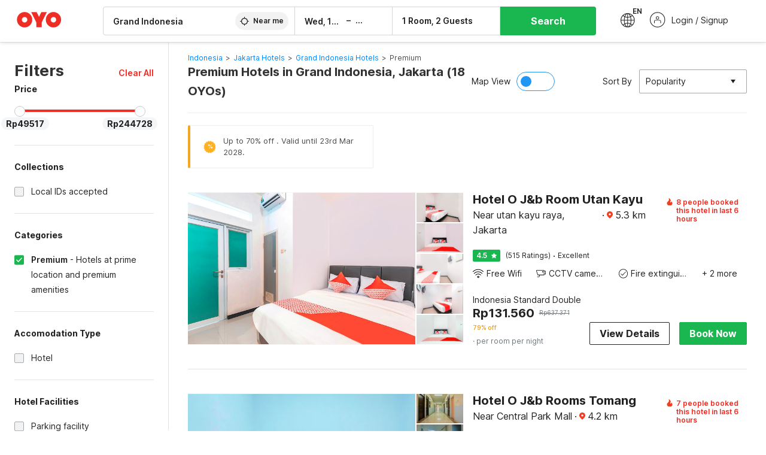

--- FILE ---
content_type: text/html; charset=utf-8
request_url: https://www.oyorooms.com/id/premium-hotels-in-grand-indonesia-jakarta/
body_size: 51842
content:

    <!doctype html>
    <html lang="en" dir=ltr>
    <head>
      <meta charSet="utf-8" />
      <meta httpEquiv="x-ua-compatible" content="ie=edge; chrome=1" />
      <meta name="google-site-verification" content="lCkLu-7S0Eb5LOgDgmoWxSWzbopNfzKW01ZEe3ldsOc" />
      <script type="text/javascript">
      	window.renderingSource='server'
        var host = window.location.hostname;
        if (!String.prototype.endsWith) {
	        String.prototype.endsWith = function(search, this_len) {
		        if (this_len === undefined || this_len > this.length) {
			        this_len = this.length;
		        }
	      	  return this.substring(this_len - search.length, this_len) === search;
	        };
        }
        // if (! (host.endsWith("oyorooms.com") || host.endsWith("oyorooms.ms") || host.endsWith("oyohotels.co.jp") || host.endsWith("hotelesoyo.com") || host.endsWith("oyohotels.com") || host.endsWith("belvilla.co.in") || host.endsWith("oyorooms.io")) && host.indexOf('localhost') < 0){
        //   window.location.href="https://www.oyorooms.com";
        // }
      </script>
      <meta httpEquiv="content-language" content="en-IN" />
      <meta name="viewport" content="width=device-width, initial-scale=1.0, user-scalable=0, minimum-scale=1.0" />
      
      <meta name="full-screen" content="yes" />

      <meta name="theme-color" content="#F5F5F5" />
      <link rel="manifest" href="/manifest.json" />
      <link rel="alternate" href="android-app://com.oyo.consumer/https/www.oyorooms.com/" />
      <meta name="google" content="notranslate" />

      <meta name="apple-mobile-web-app-capable" content="yes">
      <meta name="mobile-web-app-capable" content="yes">


      <link rel="dns-prefetch" href="https://fonts.googleapis.com">
      <link rel="dns-prefetch" href="https://fonts.gstatic.com" crossorigin>
      <link rel="dns-prefetch" href="https://assets.oyoroomscdn.com" />
      <link rel="dns-prefetch" href="https://images.oyoroomscdn.com" />
      <link rel="dns-prefetch" href="https://www.google-analytics.com" />
      <link rel="preconnect" href="https://assets.oyoroomscdn.com" />
      <link rel="preconnect" href="https://images.oyoroomscdn.com" />
      <link rel="preconnect" href="https://www.google-analytics.com" />
      <link rel="preconnect" href="https://fonts.googleapis.com">
      <link rel="preconnect" href="https://fonts.gstatic.com" crossorigin>
      <link href="https://fonts.googleapis.com/css2?family=Host+Grotesk:ital,wght@0,300..800;1,300..800&display=swap" rel="stylesheet">
      <link href=/assets/desktop/main.5e8707fa17bd48596880.css rel="stylesheet" type="text/css" />
      <link href=/assets/desktop/commoncss.d5cd9a49beed69b7e064.css rel="stylesheet" type="text/css" />
      <link href=/assets/desktop/listing.84c716fff37385a75923.css rel="stylesheet" type="text/css" />
      <script type="text/javascript">
          window.trackingId = "UA-52365165-1";
            window.user_id = undefined || '';
          (function(i,s,o,g,r,a,m){i['GoogleAnalyticsObject']=r;i[r]=i[r]||function(){
                      (i[r].q=i[r].q||[]).push(arguments)},i[r].l=1*new Date();a=s.createElement(o),
                  m=s.getElementsByTagName(o)[0];a.async=1;a.src=g;m.parentNode.insertBefore(a,m)
          })(window,document,'script','https://www.google-analytics.com/analytics.js','ga');
          ga('create', {
              userId : window.user_id || '',
              trackingId: window.trackingId,
              cookieDomain: 'auto',
              siteSpeedSampleRate: 30,
              useAmpClientId: true,
              cookieFlags: "SameSite=None; Secure"
          });
          ga('require','ec');
      </script>
      <script type="text/javascript"}>
          window.GaTrackingId = "G-589V9TZFMV";
          function loadGoogleTagManager() {
            var script = document.createElement('script');
            script.async = true;
            script.src = 'https://www.googletagmanager.com/gtag/js?id=G-589V9TZFMV';
            document.head.appendChild(script);
          }
          loadGoogleTagManager();
          window.dataLayer = window.dataLayer || [];
          function gtag(){dataLayer.push(arguments);}
          gtag('consent', 'default', {
            'ad_user_data': 'granted',
            'ad_personalization': 'granted',
            'ad_storage': 'granted',
            'analytics_storage': 'granted',
          });
          gtag('js', new Date());
          gtag('config',  window.GaTrackingId, {'allow_enhanced_conversions': true});
      </script>
      <script type="application/ld+json">
        {
          "@context": "https://schema.org/",
          "@type": "Organization",
          "name": "OYO Hotels",
          "url":"https://www.oyorooms.com/id/",
          "logo":"https://www.oyorooms.com/favicon.ico",
          "sameAs":["https://www.facebook.com/oyorooms", "https://twitter.com/oyorooms", "https://www.pinterest.com/oyorooms/", "https://plus.google.com/u/0/116027434827284400729/posts"],
          "contactPoint":[{
            "@type":"ContactPoint",
            "telephone":"+62 2129707600",
            "contactType":"customer service"
          }]
        }
      </script>
      <title data-react-helmet="true">Premium Hotels in Grand Indonesia, Jakarta Starting @ Rp49517 - Upto 85% OFF on 18 Grand Indonesia, Jakarta Premium Hotels</title>
      <meta data-react-helmet="true" property="og:publisher" content="https://www.facebook.com/oyorooms"/><meta data-react-helmet="true" property="og:url" content="/id/premium-hotels-in-grand-indonesia-jakarta/"/><meta data-react-helmet="true" property="fb:app_id" content="1576475359296300"/><meta data-react-helmet="true" name="twitter:card" content="app"/><meta data-react-helmet="true" name="twitter:app:country" content="in"/><meta data-react-helmet="true" name="twitter:text:title" content="OYO Rooms"/><meta data-react-helmet="true" name="twitter:image" content="https://assets.oyoroomscdn.com/pwa/icons/oyo-logo-120x120.jpg"/><meta data-react-helmet="true" name="description" content="Book Premium Hotels in Grand Indonesia, Jakarta &amp; Save up to 85%, Price starts @Rp49517. OYO Promises &amp;#9989Complimentary Breakfast &amp;#9989Free Cancellation &amp;#9989Free WiFi &amp;#9989AC Room &amp;#9989Spotless linen &amp; &amp;#9989Clean Washrooms."/><meta data-react-helmet="true" name="keywords" content="OYO Rooms, OYO Hotels, OYO Inn, Budget Hotels, Guest House, Budget Hotels in Indonesia, Guest House in Indonesia, Cheap Hotels in Indonesia, Best Hotels in Indonesia"/><meta data-react-helmet="true" property="og:title" content="Premium Hotels in Grand Indonesia, Jakarta Starting @ Rp49517 - Upto 85% OFF on 18 Grand Indonesia, Jakarta Premium Hotels"/><meta data-react-helmet="true" property="og:description" content="Book Premium Hotels in Grand Indonesia, Jakarta &amp; Save up to 85%, Price starts @Rp49517. OYO Promises &amp;#9989Complimentary Breakfast &amp;#9989Free Cancellation &amp;#9989Free WiFi &amp;#9989AC Room &amp;#9989Spotless linen &amp; &amp;#9989Clean Washrooms."/><meta data-react-helmet="true" name="twitter:title" content="Premium Hotels in Grand Indonesia, Jakarta Starting @ Rp49517 - Upto 85% OFF on 18 Grand Indonesia, Jakarta Premium Hotels"/><meta data-react-helmet="true" name="twitter:description" content="Book Premium Hotels in Grand Indonesia, Jakarta &amp; Save up to 85%, Price starts @Rp49517. OYO Promises &amp;#9989Complimentary Breakfast &amp;#9989Free Cancellation &amp;#9989Free WiFi &amp;#9989AC Room &amp;#9989Spotless linen &amp; &amp;#9989Clean Washrooms."/><meta data-react-helmet="true" property="og:site_name" content="OYO Rooms"/><meta data-react-helmet="true" property="og:image" content="https://images.oyoroomscdn.com/uploads/hotel_image/88864/4183f301e72a59bf.JPG"/><meta data-react-helmet="true" property="og:type" content="hotel"/><meta data-react-helmet="true" name="twitter:url" content="https://www.oyorooms.com/"/>
      <link data-react-helmet="true" rel="icon" href="/favicon.ico"/><link data-react-helmet="true" rel="icon" href="/favicon.ico" sizes="48x48" type="image/x-icon"/><link data-react-helmet="true" rel="apple-touch-icon" sizes="48x48" href="https://assets.oyoroomscdn.com/pwa/icons/oyo-logo-48x48.jpg"/><link data-react-helmet="true" rel="apple-touch-icon" sizes="76x76" href="https://assets.oyoroomscdn.com/pwa/icons/oyo-logo-76x76.jpg"/><link data-react-helmet="true" rel="apple-touch-icon" sizes="120x120" href="https://assets.oyoroomscdn.com/pwa/icons/oyo-logo-120x120.jpg"/><link data-react-helmet="true" rel="apple-touch-icon" sizes="152x152" href="https://assets.oyoroomscdn.com/pwa/icons/oyo-logo-152x152.jpg"/><link data-react-helmet="true" rel="canonical" href="https://www.oyorooms.com/id/premium-hotels-in-grand-indonesia-jakarta/"/><link data-react-helmet="true" rel="amphtml" href="https://www.oyorooms.com/id/premium-hotels-in-grand-indonesia-jakarta/"/>
      

      
          
          <link rel="preload" as="script" href="/assets/desktop/runtime.7416f9afe38e82d54113.js" />
          <link rel="preload" as="script" href="/assets/desktop/externalvendor.f057d76024c8ef6705d2.js" />
          <link rel="preload" as="script" href="/assets/desktop/common.8c7092ffa2e4edf78bcd.js" />
          <link rel="preload" as="script" href=/assets/desktop/commoncss.fed71782b4efcd643841.js />
          <link rel="preload" as="script" href="/assets/desktop/listing.14c542d4e6275f92749a.js" />
          <link rel="preload" as="script" href="/assets/desktop/main.fc4c06146b0554151b6e.js" />
      


      </head>
        <body itemscope itemtype="http://schema.org/WebPage">
        <script type="text/javascript">
            window.abExpConfig = {"sold":{"val":0,"v":1},"mww2":{"val":"1","v":"4"},"hbad":{"val":0,"v":1},"BnTc":{"val":0,"v":1},"near":{"val":0,"v":1},"ioab":{"val":"0","v":"2"},"mhdp":{"val":"1","v":"5"},"bcrp":{"val":"1","v":"5"},"pwbs":{"val":"1","v":"3"},"mwsb":{"val":0,"v":1},"slin":{"val":0,"v":1},"hsdm":{"val":"2","v":"2"},"lpex":{"val":0,"v":1},"lphv":{"val":0,"v":1},"dpcv":{"val":0,"v":1},"gmab":{"val":0,"v":1},"urhe":{"val":0,"v":1},"prdp":{"val":0,"v":1},"comp":{"val":"0","v":"5"},"sldw":{"val":0,"v":1},"mdab":{"val":0,"v":1},"nrmp":{"val":"1","v":"3"},"nhyw":{"val":"1","v":"1"},"wboi":{"val":0,"v":1},"sst":{"val":0,"v":1},"txwb":{"val":0,"v":1},"pod2":{"val":0,"v":1},"ppsi":{"val":0,"v":1},"gcer":{"val":0,"v":1},"recs":{"val":"1","v":"2"},"swhp":{"val":0,"v":1},"lvhm":{"val":"1","v":"3"},"gmbr":{"val":"1","v":"15"},"yolo":{"val":"1","v":"6"},"rcta":{"val":"1","v":"3"},"cbot":{"val":"1","v":"5"},"otpv":{"val":"1","v":"7"},"trtr":{"val":0,"v":1},"lbhw":{"val":0,"v":1},"ndbp":{"val":"0","v":"3"},"mapu":{"val":"1","v":"3"},"nclc":{"val":0,"v":1},"dwsl":{"val":"1","v":"2"},"eopt":{"val":"1","v":"2"},"wizi":{"val":0,"v":1},"morr":{"val":"1","v":"2"},"yopb":{"val":"0","v":"3"},"TTP":{"val":"1","v":"4"},"Dweb":{"val":0,"v":1},"aimw":{"val":0,"v":1},"hdpn":{"val":"0","v":"5"},"web2":{"val":"0","v":"4"},"log2":{"val":0,"v":1},"spw1":{"val":0,"v":1},"strf":{"val":0,"v":1},"ugce":{"val":0,"v":1},"ltvr":{"val":0,"v":1},"hwiz":{"val":0,"v":1},"wizz":{"val":"1","v":"3"},"lpcp":{"val":"1","v":"3"},"clhp":{"val":"0","v":"6"},"prwt":{"val":0,"v":1},"cbhd":{"val":0,"v":1},"ins2":{"val":"0","v":"32"},"mcal":{"val":0,"v":1},"mhdc":{"val":"1","v":"5"},"lopo":{"val":"1","v":"3"},"ptax":{"val":"1","v":"2"},"iiat":{"val":0,"v":1},"pbnb":{"val":"0","v":"7"},"ror2":{"val":"1","v":"2"},"mbwe":{"val":0,"v":1},"mboe":{"val":0,"v":1},"ctry":{"val":"1","v":"2"},"mshd":{"val":0,"v":1},"sovb":{"val":0,"v":1},"ctrm":{"val":0,"v":1},"ofcr":{"val":0,"v":1},"qupi":{"val":0,"v":1},"iupi":{"val":0,"v":1},"nbi1":{"val":0,"v":1},"rwtg":{"val":"1","v":"2"},"stow":{"val":"1","v":"2"},"imtg":{"val":0,"v":1},"ptpa":{"val":"1","v":"5"},"ormp":{"val":"1","v":"5"},"pbre":{"val":0,"v":1},"llat":{"val":"0","v":"4"},"ros1":{"val":0,"v":1}};

            // SW-INSTALLATION
            (function() {
              if ('serviceWorker' in navigator ) {
                  window.addEventListener('load', function(){
                    navigator.serviceWorker.register("/service-worker-desktop.js",{scope: "/"});
                  });
              }
          })();
        </script>
        <div id="root" style="height:100vh;"><style data-emotion-c="1acbpvw r9lts4 g49e0i 1iupfd9 s2hsb0 162c9d0 8ijf8a p2g0oj jj695s xotlao 1t05q14 mk5v0g zi3trd bxjamc 1x32axc g7fw8n ml1sc2">@-webkit-keyframes animation-1acbpvw{0%{opacity:0;}100%{opacity:1;}}@keyframes animation-1acbpvw{0%{opacity:0;}100%{opacity:1;}}@-webkit-keyframes animation-r9lts4{0%{background-position:-350px 0;}100%{background-position:350px 0;}}@keyframes animation-r9lts4{0%{background-position:-350px 0;}100%{background-position:350px 0;}}@-webkit-keyframes animation-g49e0i{from{-webkit-transform:translate3d(0,-100 %,0);-ms-transform:translate3d(0,-100 %,0);transform:translate3d(0,-100 %,0);visibility:visible;}to{-webkit-transform:translate3d(0,0,0);-ms-transform:translate3d(0,0,0);transform:translate3d(0,0,0);}}@keyframes animation-g49e0i{from{-webkit-transform:translate3d(0,-100 %,0);-ms-transform:translate3d(0,-100 %,0);transform:translate3d(0,-100 %,0);visibility:visible;}to{-webkit-transform:translate3d(0,0,0);-ms-transform:translate3d(0,0,0);transform:translate3d(0,0,0);}}@-webkit-keyframes animation-1iupfd9{from{-webkit-transform:translate3d(0,0,0);-ms-transform:translate3d(0,0,0);transform:translate3d(0,0,0);}to{visibility:hidden;-webkit-transform:translate3d(0,-100 %,0);-ms-transform:translate3d(0,-100 %,0);transform:translate3d(0,-100 %,0);}}@keyframes animation-1iupfd9{from{-webkit-transform:translate3d(0,0,0);-ms-transform:translate3d(0,0,0);transform:translate3d(0,0,0);}to{visibility:hidden;-webkit-transform:translate3d(0,-100 %,0);-ms-transform:translate3d(0,-100 %,0);transform:translate3d(0,-100 %,0);}}@-webkit-keyframes animation-s2hsb0{from{-webkit-transform:translate3d(100 %,0,0);-ms-transform:translate3d(100 %,0,0);transform:translate3d(100 %,0,0);visibility:visible;}to{-webkit-transform:translate3d(0,0,0);-ms-transform:translate3d(0,0,0);transform:translate3d(0,0,0);}}@keyframes animation-s2hsb0{from{-webkit-transform:translate3d(100 %,0,0);-ms-transform:translate3d(100 %,0,0);transform:translate3d(100 %,0,0);visibility:visible;}to{-webkit-transform:translate3d(0,0,0);-ms-transform:translate3d(0,0,0);transform:translate3d(0,0,0);}}@-webkit-keyframes animation-162c9d0{from{-webkit-transform:translate3d(0,100 %,0);-ms-transform:translate3d(0,100 %,0);transform:translate3d(0,100 %,0);visibility:visible;}to{-webkit-transform:translate3d(0,0,0);-ms-transform:translate3d(0,0,0);transform:translate3d(0,0,0);}}@keyframes animation-162c9d0{from{-webkit-transform:translate3d(0,100 %,0);-ms-transform:translate3d(0,100 %,0);transform:translate3d(0,100 %,0);visibility:visible;}to{-webkit-transform:translate3d(0,0,0);-ms-transform:translate3d(0,0,0);transform:translate3d(0,0,0);}}@-webkit-keyframes animation-8ijf8a{from{-webkit-transform:translate3d(0,0,0);-ms-transform:translate3d(0,0,0);transform:translate3d(0,0,0);}to{visibility:hidden;-webkit-transform:translate3d(100 %,0,0);-ms-transform:translate3d(100 %,0,0);transform:translate3d(100 %,0,0);}}@keyframes animation-8ijf8a{from{-webkit-transform:translate3d(0,0,0);-ms-transform:translate3d(0,0,0);transform:translate3d(0,0,0);}to{visibility:hidden;-webkit-transform:translate3d(100 %,0,0);-ms-transform:translate3d(100 %,0,0);transform:translate3d(100 %,0,0);}}@-webkit-keyframes animation-p2g0oj{from{-webkit-transform:translate3d(0,0,0);-ms-transform:translate3d(0,0,0);transform:translate3d(0,0,0);opacity:0;}to{opacity:1;-webkit-transform:translate3d(0,100%,0);-ms-transform:translate3d(0,100%,0);transform:translate3d(0,100%,0);}}@keyframes animation-p2g0oj{from{-webkit-transform:translate3d(0,0,0);-ms-transform:translate3d(0,0,0);transform:translate3d(0,0,0);opacity:0;}to{opacity:1;-webkit-transform:translate3d(0,100%,0);-ms-transform:translate3d(0,100%,0);transform:translate3d(0,100%,0);}}@-webkit-keyframes animation-jj695s{0%{-webkit-transform:scale(1) translate3d(0,0,0);-ms-transform:scale(1) translate3d(0,0,0);transform:scale(1) translate3d(0,0,0);-webkit-transform-origin:50% 16%;-ms-transform-origin:50% 16%;transform-origin:50% 16%;}100%{-webkit-transform:scale(1.1) translate3d(-30px,0,0);-ms-transform:scale(1.1) translate3d(-30px,0,0);transform:scale(1.1) translate3d(-30px,0,0);-webkit-transform-origin:top;-ms-transform-origin:top;transform-origin:top;}}@keyframes animation-jj695s{0%{-webkit-transform:scale(1) translate3d(0,0,0);-ms-transform:scale(1) translate3d(0,0,0);transform:scale(1) translate3d(0,0,0);-webkit-transform-origin:50% 16%;-ms-transform-origin:50% 16%;transform-origin:50% 16%;}100%{-webkit-transform:scale(1.1) translate3d(-30px,0,0);-ms-transform:scale(1.1) translate3d(-30px,0,0);transform:scale(1.1) translate3d(-30px,0,0);-webkit-transform-origin:top;-ms-transform-origin:top;transform-origin:top;}}@-webkit-keyframes animation-xotlao{0%,100%{-webkit-transform:rotate(0deg);-webkit-transform:rotate(0deg);-ms-transform:rotate(0deg);transform:rotate(0deg);}25%{-webkit-transform:rotate(-20deg);-webkit-transform:rotate(-20deg);-ms-transform:rotate(-20deg);transform:rotate(-20deg);}50%{-webkit-transform:rotate(20deg);-webkit-transform:rotate(20deg);-ms-transform:rotate(20deg);transform:rotate(20deg);}75%{-webkit-transform:rotate(-20deg);-webkit-transform:rotate(-20deg);-ms-transform:rotate(-20deg);transform:rotate(-20deg);}}@keyframes animation-xotlao{0%,100%{-webkit-transform:rotate(0deg);-webkit-transform:rotate(0deg);-ms-transform:rotate(0deg);transform:rotate(0deg);}25%{-webkit-transform:rotate(-20deg);-webkit-transform:rotate(-20deg);-ms-transform:rotate(-20deg);transform:rotate(-20deg);}50%{-webkit-transform:rotate(20deg);-webkit-transform:rotate(20deg);-ms-transform:rotate(20deg);transform:rotate(20deg);}75%{-webkit-transform:rotate(-20deg);-webkit-transform:rotate(-20deg);-ms-transform:rotate(-20deg);transform:rotate(-20deg);}}@-webkit-keyframes animation-1t05q14{0%{opacity:0;-webkit-transform:translateY(-20px);-ms-transform:translateY(-20px);transform:translateY(-20px);}100%{opacity:1;-webkit-transform:translateY(0);-ms-transform:translateY(0);transform:translateY(0);}}@keyframes animation-1t05q14{0%{opacity:0;-webkit-transform:translateY(-20px);-ms-transform:translateY(-20px);transform:translateY(-20px);}100%{opacity:1;-webkit-transform:translateY(0);-ms-transform:translateY(0);transform:translateY(0);}}@-webkit-keyframes animation-mk5v0g{from{-webkit-transform:translateY(-100%);-ms-transform:translateY(-100%);transform:translateY(-100%);}to{-webkit-transform:translateY(0%);-ms-transform:translateY(0%);transform:translateY(0%);}}@keyframes animation-mk5v0g{from{-webkit-transform:translateY(-100%);-ms-transform:translateY(-100%);transform:translateY(-100%);}to{-webkit-transform:translateY(0%);-ms-transform:translateY(0%);transform:translateY(0%);}}@-webkit-keyframes animation-zi3trd{0%,50%,100%{-webkit-transform:translateY(0);-ms-transform:translateY(0);transform:translateY(0);}25%,75%{-webkit-transform:translateY(-8px);-ms-transform:translateY(-8px);transform:translateY(-8px);}}@keyframes animation-zi3trd{0%,50%,100%{-webkit-transform:translateY(0);-ms-transform:translateY(0);transform:translateY(0);}25%,75%{-webkit-transform:translateY(-8px);-ms-transform:translateY(-8px);transform:translateY(-8px);}}@-webkit-keyframes animation-bxjamc{0%,100%{-webkit-transform:translate(0px,-3px) scaleY(1.2);-ms-transform:translate(0px,-3px) scaleY(1.2);transform:translate(0px,-3px) scaleY(1.2);}50%{-webkit-transform:translate(0px,1px) scaleY(0.9);-ms-transform:translate(0px,1px) scaleY(0.9);transform:translate(0px,1px) scaleY(0.9);}}@keyframes animation-bxjamc{0%,100%{-webkit-transform:translate(0px,-3px) scaleY(1.2);-ms-transform:translate(0px,-3px) scaleY(1.2);transform:translate(0px,-3px) scaleY(1.2);}50%{-webkit-transform:translate(0px,1px) scaleY(0.9);-ms-transform:translate(0px,1px) scaleY(0.9);transform:translate(0px,1px) scaleY(0.9);}}@-webkit-keyframes animation-1x32axc{from{stroke-dashoffset:var(--loader-var);}to{stroke-dashoffset:0px;}}@keyframes animation-1x32axc{from{stroke-dashoffset:var(--loader-var);}to{stroke-dashoffset:0px;}}.slick-slider{position:relative;display:block;box-sizing:border-box;-webkit-touch-callout:none;-webkit-user-select:none;-khtml-user-select:none;-moz-user-select:none;-ms-user-select:none;-webkit-user-select:none;-moz-user-select:none;-ms-user-select:none;user-select:none;-ms-touch-action:pan-y;touch-action:pan-y;-webkit-tap-highlight-color:transparent;}.slick-list{position:relative;overflow:hidden;display:block;margin:0;padding:0;}.slick-list:focus{outline:none;}.slick-list.dragging{cursor:pointer;cursor:hand;}.slick-slider .slick-track,.slick-slider .slick-list{-webkit-transform:translate3d(0,0,0);-moz-transform:translate3d(0,0,0);-ms-transform:translate3d(0,0,0);-o-transform:translate3d(0,0,0);-webkit-transform:translate3d(0,0,0);-ms-transform:translate3d(0,0,0);transform:translate3d(0,0,0);}.slick-track{position:relative;left:0;top:0;display:block;margin-left:auto;margin-right:auto;}.slick-track:before,.slick-track:after{content:"";display:table;}.slick-track:after{clear:both;}.slick-loading .slick-track{visibility:hidden;}.slick-slide{float:left;height:100%;min-height:1px;display:none;}[dir="rtl"] .slick-slide{float:left;}.slick-slide img{display:block;}.slick-slide.slick-loading img{display:none;}.slick-slide.dragging img{pointer-events:none;}.slick-initialized .slick-slide{display:block;}.slick-loading .slick-slide{visibility:hidden;}.slick-vertical .slick-slide{display:block;height:auto;border:1px solid transparent;}.slick-arrow.slick-hidden{display:none;}.slick-prev,.slick-next{position:absolute;display:block;height:20px;width:20px;line-height:0;font-size:0;cursor:pointer;background:transparent;color:transparent;top:50%;-webkit-transform:translate(0,-50%);-ms-transform:translate(0,-50%);-webkit-transform:translate(0,-50%);-ms-transform:translate(0,-50%);transform:translate(0,-50%);padding:0;border:none;outline:none;width:48px;height:48px;box-shadow:0 7px 8px 0 rgba(0,0,0,0.35);background-color:#fff;border:none;z-index:2;border-radius:50%;opacity:1;-webkit-transition:.2s;transition:.2s;}.slick-prev:hover,.slick-next:hover,.slick-prev:focus,.slick-next:focus{outline:none;}.slick-prev:hover:before,.slick-next:hover:before,.slick-prev:focus:before,.slick-next:focus:before{opacity:1 !default;}.slick-prev.slick-disabled,.slick-next.slick-disabled{opacity:0;visibility:hidden;}.slick-prev.slick-disabled:before,.slick-next.slick-disabled:before{opacity:0.25!default;}.slick-prev:before,.slick-next:before{font-size:20px;line-height:1;color:black !default;-webkit-font-smoothing:antialiased;-moz-osx-font-smoothing:grayscale;}.slick-prev{left:-24px;}[dir="rtl"] .slick-prev{right:20px;}.slick-prev:before{content:'';-webkit-transform:rotate(180deg);-ms-transform:rotate(180deg);transform:rotate(180deg);background:url("[data-uri]");background-repeat:no-repeat;background-position:center;height:20px;margin-right:2px;line-height:0;display:-webkit-box;display:-webkit-flex;display:-ms-flexbox;display:flex;-webkit-box-pack:center;-webkit-justify-content:center;-ms-flex-pack:center;justify-content:center;-webkit-align-items:center;-webkit-box-align:center;-ms-flex-align:center;align-items:center;}[dir="rtl"] .slick-prev:before{content:'';background:url("[data-uri]");background-repeat:no-repeat;background-position:center;height:20px;margin-left:2px;line-height:0;display:-webkit-box;display:-webkit-flex;display:-ms-flexbox;display:flex;-webkit-box-pack:center;-webkit-justify-content:center;-ms-flex-pack:center;justify-content:center;-webkit-align-items:center;-webkit-box-align:center;-ms-flex-align:center;align-items:center;-webkit-transform:rotate(180deg);-ms-transform:rotate(180deg);transform:rotate(180deg);}.slick-next{right:-24px;}[dir="rtl"] .slick-next{left:20px;right:auto !important;}.slick-next:before{content:'';background:url("[data-uri]");background-repeat:no-repeat;background-position:center;height:20px;margin-left:2px;line-height:0;display:-webkit-box;display:-webkit-flex;display:-ms-flexbox;display:flex;-webkit-box-pack:center;-webkit-justify-content:center;-ms-flex-pack:center;justify-content:center;-webkit-align-items:center;-webkit-box-align:center;-ms-flex-align:center;align-items:center;}[dir="rtl"] .slick-next:before{content:'';-webkit-transform:rotate(0deg);-ms-transform:rotate(0deg);transform:rotate(0deg);background:url("[data-uri]");background-repeat:no-repeat;background-position:center;height:20px;margin-right:2px;line-height:0;display:-webkit-box;display:-webkit-flex;display:-ms-flexbox;display:flex;-webkit-box-pack:center;-webkit-justify-content:center;-ms-flex-pack:center;justify-content:center;-webkit-align-items:center;-webkit-box-align:center;-ms-flex-align:center;align-items:center;}.slick-dotted.slick-slider{margin-bottom:30px;}.slick-dots{position:absolute;bottom:-25px;list-style:none;display:block;text-align:center;padding:0;margin:0;width:100%;}.slick-dots li{position:relative;display:inline-block;height:20px;width:20px;margin:0 5px;padding:0;cursor:pointer;}.slick-dots li button{border:0;background:transparent;display:block;height:20px;width:20px;outline:none;line-height:0;font-size:0;color:transparent;padding:5px;cursor:pointer;}.slick-dots li button:hover,.slick-dots li button:focus{outline:none;}.slick-dots li button:hover:before,.slick-dots li button:focus:before{opacity:1 !default;}.slick-dots li button:before{position:absolute;top:0;left:0;content:"\0o2022" !default;width:20px;height:20px;font-size:6px !default;line-height:20px;text-align:center;color:black !default;opacity:0.25!default;-webkit-font-smoothing:antialiased;-moz-osx-font-smoothing:grayscale;}.slick-dots li.slick-active button:before{color:black !default;opacity:0.75 !default;}.slick-list{height:100%;}.slick-slide *{outline:none;}.slick-slider *{-webkit-backface-visibility:hidden;-moz-backface-visibility:hidden;-ms-backface-visibility:hidden;-webkit-backface-visibility:hidden;backface-visibility:hidden;}.slick-animatedSlideshow .slick-prev,.slick-animatedSlideshow .slick-next{-webkit-transition:all 0.3s ease;transition:all 0.3s ease;visibility:hidden;background-color:transparentize(#000000,0.7);}.slick-animatedSlideshow .slick-prev:hover,.slick-animatedSlideshow .slick-next:hover{background-color:transparentize(#000000,0.46);}.slick-animatedSlideshow .slick-next{right:-44px;}.slick-animatedSlideshow .slick-next:before{content:'';background:url("[data-uri]");background-repeat:no-repeat;background-position:center;height:20px;}.slick-animatedSlideshow .slick-prev{left:-44px;}.slick-animatedSlideshow .slick-prev:before{content:'';background:url("[data-uri]");background-repeat:no-repeat;background-position:center;height:20px;}.slick-animatedSlideshow:hover .slick-prev{visibility:visible;left:20px;}.slick-animatedSlideshow:hover .slick-next{visibility:visible;right:20px;}.slick-animatedSlideshow--persistArrows .slick-prev{visibility:visible;left:20px;}.slick-animatedSlideshow--persistArrows .slick-next{visibility:visible;right:20px !important;}.slick-animatedSlideshow .slick-dots{bottom:25px;right:20px;width:auto;}.slick-animatedSlideshow .slick-dots li{margin:0;}.slick-animatedSlideshow .slick-dots li button:before{font-size:22px;color:#fff;opacity:0.5;-webkit-transition:all 0.5s ease;transition:all 0.5s ease;}.slick-animatedSlideshow .slick-dots li.slick-active button:before{font-size:26px;top:-1px;color:#fff;opacity:1;}.slick-dataSlideshow .slick-prev,.slick-dataSlideshow .slick-next{top:calc(100% + 65px);height:32px;width:32px;}.slick-dataSlideshow .slick-prev{left:calc(100% - 80px);}.slick-dataSlideshow .slick-next{right:0;}.slickCompactArrows .slick-prev,.slickCompactArrows .slick-next{box-shadow:0 2px 8px 0 rgba(0,0,0,0.12);height:32px;width:32px;}.slick-vibrantControls .slick-next,.slick-vibrantControls .slick-prev{background:#f88881;height:64px;width:64px;box-shadow:0 7px 8px 0 rgba(0,0,0,.2);opacity:1;-webkit-transition:0.2s;transition:0.2s;}.slick-vibrantControls .slick-next:hover,.slick-vibrantControls .slick-prev:hover{background:#ee2e24;}.slick-vibrantControls .slick-next:before,.slick-vibrantControls .slick-prev:before{content:'';background:url("[data-uri]");background-repeat:no-repeat;background-position:center;height:30px;}.slick-vibrantControls .slick-prev:before{-webkit-transform:rotate(180deg);-ms-transform:rotate(180deg);transform:rotate(180deg);}.slick-lightboxControls .slick-next,.slick-lightboxControls .slick-prev{background:transparent;height:64px;width:64px;box-shadow:none;opacity:1;-webkit-transition:0.2s;transition:0.2s;}.slick-lightboxControls .slick-next:before,.slick-lightboxControls .slick-prev:before{content:'';background:url("[data-uri]");background-repeat:no-repeat;background-position:center;height:40px;}.slick-lightboxControls .slick-prev:before{-webkit-transform:rotate(180deg);-ms-transform:rotate(180deg);transform:rotate(180deg);}.slick-lightboxControls .slick-disabled{visibility:visible;cursor:default;}.slick-lightboxControls .slick-disabled:before{opacity:0.3;}.slick-lightboxControls--compact .slick-next:before,.slick-lightboxControls--compact .slick-prev:before{background:url("[data-uri]");background-repeat:no-repeat;background-position:center;height:30px;}.slickCompactArrows .slick-prev,.slickCompactArrows .slick-next{box-shadow:0 2px 8px 0 rgba(0,0,0,0.12);height:32px;width:32px;}@-webkit-keyframes animation-ml1sc2{0%{opacity:0;}100%{opacity:1;}}@keyframes animation-ml1sc2{0%{opacity:0;}100%{opacity:1;}}</style><div class="layout__container"><div style="top: 0px; left: 0px; position: absolute; height: 0px; width: 0px;"><svg xmlns="http://www.w3.org/2000/svg" width="0" height="0"><symbol id="logo" viewBox="0 0 53 20"><path d="M44.584 19.15c5.034 0 9.13-4.123 9.13-9.19 0-5.07-4.096-9.19-9.13-9.19-5.035 0-9.13 4.12-9.13 9.19 0 5.067 4.095 9.19 9.13 9.19zm0-12.467c1.794 0 3.255 1.47 3.255 3.276 0 1.806-1.462 3.274-3.256 3.274-1.795 0-3.254-1.468-3.254-3.275 0-1.808 1.46-3.277 3.254-3.277zM10.138 19.15c5.034 0 9.13-4.123 9.13-9.19 0-5.07-4.096-9.19-9.13-9.19-5.033 0-9.13 4.12-9.13 9.19 0 5.067 4.097 9.19 9.13 9.19zm0-12.467c1.795 0 3.255 1.47 3.255 3.276 0 1.806-1.46 3.274-3.255 3.274-1.794 0-3.253-1.468-3.253-3.275 0-1.808 1.46-3.277 3.253-3.277zm17.218-.207L24.553.89H17.99l6.13 12.22v5.753h6.473V13.11L36.723.89h-6.566l-2.8 5.586z"></path></symbol></svg></div><div style="position: absolute; top: 0px; left: 0px; width: 0px; height: 0px;"></div><style data-emotion-c="r9c3xt">.c-r9c3xt{width:100%;min-height:100vh;background:#fff;}</style><div class="c-r9c3xt"><div><div class="listing"><div class="cmsWrapper listing__topFold"><div class="oyo-row oyo-row--no-spacing headerSticky"><div class="oyo-cell headerSticky__leftHeader"><style data-emotion-c="nn640c">.c-nn640c{-webkit-text-decoration:none;text-decoration:none;color:inherit;}</style><a class="c-nn640c headerSticky__logoWrapper" href="/id/"><svg class="headerSticky__logo"><use xlink:href="#logo"></use></svg></a></div><div class="oyo-cell headerSticky__rightHeader"><div class="oyo-row oyo-row--no-spacing headerSearchWidget "><div class="headerSearchWidget__comp headerSearchWidget__autoComplete"><div class="oyo-row oyo-row--no-spacing autoCompleteDesktop
          autoCompleteDesktop--header
          
        "><div class="oyo-cell oyo-cell--12-col oyo-cell--8-col-tablet oyo-cell--4-col-phone"><form class="autoCompleteDesktop__searchContainer"><input id="autoComplete__header" type="text" placeholder="Search by city, hotel, or neighborhood" value="Grand Indonesia" autoComplete="off" required class="autoCompleteDesktop__searchBox
              autoCompleteDesktop__searchBox--header
              autoCompleteDesktop__searchBox--nearbyVisible" /><div class="autoCompleteDesktop__nearbyComponentWrapper"><div class="nearbyComponent ripple"><span class="nearbyComponent__iconWrapper"><svg class="nearbyComponent__icon"><use xlink:href="#crosshair-icon"></use></svg></span><span class="d-text12 is-fontBold nearbyComponent__text">Near me</span></div></div><span></span></form></div><span></span></div></div><div class="headerSearchWidget__comp headerSearchWidget__dateRangePicker "><div class="oyo-row oyo-row--no-spacing u-h100 u-justifySpaceBetween u-alignItemsCenter headerDatePicker"><div class="oyo-cell oyo-cell--12-col oyo-cell--8-col-tablet oyo-cell--4-col-phone d-text14 headerDatePicker__checkInOut u-textEllipsis"><span class="headerDatePicker__date u-textEllipsis">Wed, 14 Jan</span><span class="headerDatePicker__arrowWrapper">–</span><span class="headerDatePicker__date u-textEllipsis">Thu, 15 Jan</span></div><span></span></div></div><div class="headerSearchWidget__comp headerSearchWidget__guestRoomPicker "><div class="oyo-row oyo-row--no-spacing u-h100 u-justifyCenter u-alignItemsCenter headerGuestRoomPicker"><div class="oyo-cell oyo-cell--12-col oyo-cell--8-col-tablet oyo-cell--4-col-phone d-text14 u-textEllipsis headerGuestRoomPicker__guestRoomCount">1 Room, 2 Guests</div><span></span></div></div><div class="headerSearchWidget__comp headerSearchWidget__search"><button class="u-textCenter searchButton searchButton--header">Search</button></div></div><div class="headerSticky__menu"><style data-emotion-c="nkc0zw">.c-nkc0zw{display:-webkit-box;display:-webkit-flex;display:-ms-flexbox;display:flex;position:relative;-webkit-align-items:center;-webkit-box-align:center;-ms-flex-align:center;align-items:center;outline:none;cursor:pointer;padding-left:8px;}</style><div headerPrimary__rightHeader tabIndex="-1" class="c-nkc0zw"><style data-emotion-c="19zgl86">.c-19zgl86{text-transform:uppercase;position:absolute;top:-10px;right:-12px;font-weight:600;font-size:12px;}</style><div class="c-19zgl86">en</div></div><div data-cms-id="275245" data-cms-template="cWEB-SideMenu" class="sideMenuAuthButton
          
          
          sideMenuAuthButton--headerSecondary"><div class="sideMenuAuthButton__btnWrap"><div class="sideMenuAuthButton__iconWrapper sideMenuAuthButton__iconWrapper--hollow"><svg><use xlink:href="#account-circle-hollow"></use></svg></div><div class="sideMenuAuthButton__contentWrapper"><div class="sideMenuAuthButton__text">Login / Signup</div></div></div></div></div></div></div></div><div class="listing__topSection"><aside class="sidebar"><div class="sidebar__header"><div class="filters__heading"><span>Filters</span></div><a tabIndex="0" role="button" class="sidebar__clearAll"><span>Clear All</span></a></div><div class="filters"><div class="filters__wrapper"><div class="filters__item"><div class="rangepicker"><h4>Price</h4><div aria-disabled="false" class="input-range"><span class="input-range__label input-range__label--min"><span class="input-range__label-container">Rp49517</span></span><div class="input-range__track input-range__track--background"><div style="left: 0%; width: 100%;" class="input-range__track input-range__track--active"></div><span style="position: absolute; left: 0%;" class="input-range__slider-container"><span class="input-range__label input-range__label--value"><span class="input-range__label-container">Rp49517</span></span><div aria-valuemax="244728" aria-valuemin="49517" aria-valuenow="49517" draggable="false" role="slider" tabIndex="0" class="input-range__slider"></div></span><span style="position: absolute; left: 100%;" class="input-range__slider-container"><span class="input-range__label input-range__label--value"><span class="input-range__label-container">Rp244728</span></span><div aria-valuemax="244728" aria-valuemin="49517" aria-valuenow="244728" draggable="false" role="slider" tabIndex="0" class="input-range__slider"></div></span></div><span class="input-range__label input-range__label--max"><span class="input-range__label-container">Rp244728</span></span></div></div></div></div><div class="filters__wrapper"><div class="filters__item"><div class="checkBoxGroup"><h4>Collections</h4><label HtmlFor="android-app-localite-collection" class="checkbox  "><input id="android-app-localite-collection" name="android-app-localite-collection" count="4" priority="1.7976931348623157E308" filtered_count="4" hotel_count="4" label="Local IDs accepted" data-state="Local IDs accepted" excludeQuery extraProps="[object Object]" class=" " type="checkbox" /><div class="checkbox__label">Local IDs accepted</div></label></div></div></div><div class="filters__wrapper"><div class="filters__item"><div class="checkBoxGroup"><h4>Categories</h4><label HtmlFor="premium" class="checkbox  "><input defaultChecked id="premium" name="premium" description="Hotels at prime location and premium amenities" priority="1.7976931348623157E308" selected label="[object Object]" data-state="[object Object]" checked excludeQuery extraProps="[object Object]" class=" " type="checkbox" /><div class="checkbox__label"><span><span class="is-fontBold">Premium</span> - Hotels at prime location and premium amenities</span></div></label></div></div></div><div class="filters__wrapper"><div class="filters__item"><div class="checkBoxGroup"><h4>Accomodation Type</h4><label HtmlFor="0" class="checkbox  "><input id="0" name="0" label="Hotel" data-state="Hotel" excludeQuery extraProps="[object Object]" class=" " type="checkbox" /><div class="checkbox__label">Hotel</div></label></div></div></div><div class="filters__wrapper"><div class="filters__item"><div class="checkBoxGroup"><h4>Hotel Facilities</h4><label HtmlFor="129" class="checkbox  "><input id="129" name="129" icon_id="1" isNofollow label="Parking facility" data-state="Parking facility" excludeQuery extraProps="[object Object]" class=" " type="checkbox" /><div class="checkbox__label">Parking facility</div></label><label HtmlFor="3" class="checkbox  "><input id="3" name="3" icon_id="19" isNofollow label="Swimming Pool" data-state="Swimming Pool" excludeQuery extraProps="[object Object]" class=" " type="checkbox" /><div class="checkbox__label">Swimming Pool</div></label><label HtmlFor="36" class="checkbox  "><input id="36" name="36" icon_id="20" isNofollow label="Geyser" data-state="Geyser" excludeQuery extraProps="[object Object]" class=" " type="checkbox" /><div class="checkbox__label">Geyser</div></label><label HtmlFor="70" class="checkbox  "><input id="70" name="70" icon_id="150" isNofollow label="Refrigerator" data-state="Refrigerator" excludeQuery extraProps="[object Object]" class=" " type="checkbox" /><div class="checkbox__label">Refrigerator</div></label><label HtmlFor="39" class="checkbox  "><input id="39" name="39" icon_id="76" isNofollow label="TV" data-state="TV" excludeQuery extraProps="[object Object]" class=" " type="checkbox" /><div class="checkbox__label">TV</div></label><style data-emotion-c="1hyfx7x">.c-1hyfx7x{display:none;}</style><label HtmlFor="40" class="checkbox c-1hyfx7x"><input id="40" name="40" icon_id="83" isNofollow label="Hair Dryer" data-state="Hair Dryer" excludeQuery extraProps="[object Object]" class="c-1hyfx7x" type="checkbox" /><div class="checkbox__label">Hair Dryer</div></label><label HtmlFor="41" class="checkbox c-1hyfx7x"><input id="41" name="41" icon_id="95" isNofollow label="Bath Tub" data-state="Bath Tub" excludeQuery extraProps="[object Object]" class="c-1hyfx7x" type="checkbox" /><div class="checkbox__label">Bath Tub</div></label><label HtmlFor="11" class="checkbox c-1hyfx7x"><input id="11" name="11" icon_id="143" isNofollow label="Seating area" data-state="Seating area" excludeQuery extraProps="[object Object]" class="c-1hyfx7x" type="checkbox" /><div class="checkbox__label">Seating area</div></label><label HtmlFor="13" class="checkbox c-1hyfx7x"><input id="13" name="13" icon_id="13" isNofollow label="AC" data-state="AC" excludeQuery extraProps="[object Object]" class="c-1hyfx7x" type="checkbox" /><div class="checkbox__label">AC</div></label><label HtmlFor="15" class="checkbox c-1hyfx7x"><input id="15" name="15" icon_id="343" isNofollow label="24/7 check-in" data-state="24/7 check-in" excludeQuery extraProps="[object Object]" class="c-1hyfx7x" type="checkbox" /><div class="checkbox__label">24/7 check-in</div></label><label HtmlFor="53" class="checkbox c-1hyfx7x"><input id="53" name="53" icon_id="3" isNofollow label="Free Wifi" data-state="Free Wifi" excludeQuery extraProps="[object Object]" class="c-1hyfx7x" type="checkbox" /><div class="checkbox__label">Free Wifi</div></label><label HtmlFor="117" class="checkbox c-1hyfx7x"><input id="117" name="117" icon_id="344" isNofollow label="Garden/Backyard" data-state="Garden/Backyard" excludeQuery extraProps="[object Object]" class="c-1hyfx7x" type="checkbox" /><div class="checkbox__label">Garden/Backyard</div></label><label HtmlFor="25" class="checkbox c-1hyfx7x"><input id="25" name="25" icon_id="359" isNofollow label="Attached bathroom" data-state="Attached bathroom" excludeQuery extraProps="[object Object]" class="c-1hyfx7x" type="checkbox" /><div class="checkbox__label">Attached bathroom</div></label><label HtmlFor="58" class="checkbox c-1hyfx7x"><input id="58" name="58" icon_id="75" isNofollow label="Banquet hall" data-state="Banquet hall" excludeQuery extraProps="[object Object]" class="c-1hyfx7x" type="checkbox" /><div class="checkbox__label">Banquet hall</div></label><label HtmlFor="155" class="checkbox c-1hyfx7x"><input id="155" name="155" icon_id="148" isNofollow label="Queen Sized Bed" data-state="Queen Sized Bed" excludeQuery extraProps="[object Object]" class="c-1hyfx7x" type="checkbox" /><div class="checkbox__label">Queen Sized Bed</div></label><label HtmlFor="59" class="checkbox c-1hyfx7x"><input id="59" name="59" icon_id="82" isNofollow label="Gym" data-state="Gym" excludeQuery extraProps="[object Object]" class="c-1hyfx7x" type="checkbox" /><div class="checkbox__label">Gym</div></label><label HtmlFor="159" class="checkbox c-1hyfx7x"><input id="159" name="159" icon_id="149" isNofollow label="Twin Single Bed" data-state="Twin Single Bed" excludeQuery extraProps="[object Object]" class="c-1hyfx7x" type="checkbox" /><div class="checkbox__label">Twin Single Bed</div></label><span tabIndex="0" role="button" class="checkBoxGroup__viewMore">+ View More</span></div></div></div><div class="filters__wrapper"><div class="filters__item"><div class="w-filter"><div class="w-filter-contentCont"><div class="w-filter-content"><span class="w-filter-name">Wizard Member OYOs</span><span class="w-filter-desc">Get 5% off on member hotels</span></div></div><style data-emotion-c="1k6asfw">.c-1k6asfw{display:-webkit-box;display:-webkit-flex;display:-ms-flexbox;display:flex;-webkit-align-items:center;-webkit-box-align:center;-ms-flex-align:center;align-items:center;-webkit-box-pack:center;-webkit-justify-content:center;-ms-flex-pack:center;justify-content:center;margin:10px auto;border-radius:2px;padding:0 10px;font-size:16px;font-weight:600;outline:none;cursor:pointer;font-family:'Inter';}</style><button class="c-1k6asfw w-filter-btn" type="button"><span class="w-filter-btn-text">Show Only Wizard Member OYOs</span></button></div></div></div><div class="filters__wrapper"><div class="filters__item"><div class="checkBoxGroup"><h4>Check-in features</h4><label HtmlFor="postpaid_allowed" class="checkbox  "><input id="postpaid_allowed" name="postpaid_allowed" label="Pay at Hotel" data-state="Pay at Hotel" excludeQuery extraProps="[object Object]" class=" " type="checkbox" /><div class="checkbox__label">Pay at Hotel</div></label></div></div></div></div></aside><section class="listing__content"><div class="listing__contentWrapper"><div class="ListingContentHeader"><div itemScope itemType="http://schema.org/BreadcrumbList" class="Breadcrumbs"><div class="Breadcrumbs__item"><span itemProp="itemListElement" itemScope itemType="http://schema.org/ListItem"><a href="/id/" itemProp="item" itemType="https://schema.org/Thing" class="Breadcrumbs__item--label"> <meta itemProp="name" content="indonesia" /><meta itemProp="position" content="1" />indonesia</a></span><span class="Breadcrumbs__item--arrow">&gt;</span></div><div class="Breadcrumbs__item"><span itemProp="itemListElement" itemScope itemType="http://schema.org/ListItem"><a href="/id/hotels-in-jakarta/" itemProp="item" itemType="https://schema.org/Thing" class="Breadcrumbs__item--label"> <meta itemProp="name" content="jakarta Hotels" /><meta itemProp="position" content="2" />jakarta Hotels</a></span><span class="Breadcrumbs__item--arrow">&gt;</span></div><div class="Breadcrumbs__item"><span itemProp="itemListElement" itemScope itemType="http://schema.org/ListItem"><a href="/id/hotels-in-grand-indonesia-jakarta/" itemProp="item" itemType="https://schema.org/Thing" class="Breadcrumbs__item--label"> <meta itemProp="name" content="grand indonesia Hotels" /><meta itemProp="position" content="3" />grand indonesia Hotels</a></span><span class="Breadcrumbs__item--arrow">&gt;</span></div><div class="Breadcrumbs__item"><span class="Breadcrumbs__item--label">premium</span></div></div><div class="ListingContentHeader__heading"><span><h1 class="ListingContentHeader__h1">Premium Hotels in Grand Indonesia, Jakarta (18 OYOs)</h1></span><div class="ListingContentHeader__mapToggle"><span class="ListingContentHeader__mapToggle--label">Map View</span><label class="ToggleButton"><input type="checkbox" name="test" class="ToggleButton__input" /><span class="ToggleButton__sliderRound"></span></label></div><div><div class="dropdown"><span class="dropdown__label">Sort By</span><span tabIndex="-1" class="dropdown__select">Popularity<ul class="dropdown__list"><li class="dropdown__item"><span>Popularity  </span></li><li class="dropdown__item"><span>Guest Ratings  </span></li><li class="dropdown__item"><span>Price Low to High  </span></li><li class="dropdown__item"><span>Price High to Low  </span></li><li class="dropdown__item"><span>Show Closest OYO  </span></li></ul></span></div></div></div><div class="ListingContentHeader__divider"></div><div class="listingBanners"><div class="listingBanners__section"><div class="listingBanners__card listingBanners__couponWrapper"><div class="listingBanners__couponWrapper--icon"></div><div class="listingBanners__couponWrapper--text"><span>Up to 70% off . Valid until 23rd Mar 2028.</span></div></div></div></div></div><div class="oyo-row oyo-row--no-spacing ListingHotelCardWrapper"><div class="oyo-cell--12-col oyo-cell--8-col-tablet oyo-cell--4-col-phone"><div class="oyo-row oyo-row--no-spacing hotelCardListing"><div class="hotelCardListing__imgCardWrapper"><div class="oyo-row oyo-row--no-spacing listingImageCard"><div class="oyo-cell--10-col listingImageCard__carousel"><div dir="ltr" class="slick-slider slick-fadeinSlideshow slick-initialized"><button type="button" data-role="none" style="display: block;" class="slick-arrow slick-prev"> Previous</button><div class="slick-list"><div style="width: 3900%; left: -100%;" class="slick-track"><div data-index="-1" tabIndex="-1" aria-hidden="true" style="width: 2.5641025641025643%;" class="slick-slide slick-cloned"></div><div data-index="0" tabIndex="-1" aria-hidden="false" style="outline: none; width: 2.5641025641025643%;" class="slick-slide slick-active slick-current"><div><style data-emotion-c="ahj8kj">.c-ahj8kj{color:rgba(0,0,0,0.54);background:#f3f5f7;height:100%;width:100%;background:#f3f5f7;-webkit-animation:none;animation:none;position:relative;z-index:0;}.c-ahj8kj:after{content:'';position:absolute;height:100%;width:100%;top:0;left:0;background:url(https://assets.oyoroomscdn.com/pwa/images/image-icon-v2.png) no-repeat center center transparent;-webkit-animation:none;animation:none;z-index:-1;}</style><div class="c-ahj8kj"><style data-emotion-c="1xv0w1q">.c-1xv0w1q{width:100%;height:100%;vertical-align:middle;object-fit:contain;}</style><img alt="Hotel O J&amp;b Room Utan Kayu" loading="auto" importance="auto" src="https://images.oyoroomscdn.com/uploads/hotel_image/88864/medium/4183f301e72a59bf.JPG" placeholderType="hotel" contain="true" itemprop="image" class="listingImageCard__carousel__imgWrapper listingImageCard__carouselImg c-1xv0w1q" tabIndex="-1" style="width: 100%; display: inline-block;" /></div></div></div><div data-index="1" tabIndex="-1" aria-hidden="true" style="outline: none; width: 2.5641025641025643%;" class="slick-slide"></div><div data-index="2" tabIndex="-1" aria-hidden="true" style="outline: none; width: 2.5641025641025643%;" class="slick-slide"></div><div data-index="3" tabIndex="-1" aria-hidden="true" style="outline: none; width: 2.5641025641025643%;" class="slick-slide"></div><div data-index="4" tabIndex="-1" aria-hidden="true" style="outline: none; width: 2.5641025641025643%;" class="slick-slide"></div><div data-index="5" tabIndex="-1" aria-hidden="true" style="outline: none; width: 2.5641025641025643%;" class="slick-slide"></div><div data-index="6" tabIndex="-1" aria-hidden="true" style="outline: none; width: 2.5641025641025643%;" class="slick-slide"></div><div data-index="7" tabIndex="-1" aria-hidden="true" style="outline: none; width: 2.5641025641025643%;" class="slick-slide"></div><div data-index="8" tabIndex="-1" aria-hidden="true" style="outline: none; width: 2.5641025641025643%;" class="slick-slide"></div><div data-index="9" tabIndex="-1" aria-hidden="true" style="outline: none; width: 2.5641025641025643%;" class="slick-slide"></div><div data-index="10" tabIndex="-1" aria-hidden="true" style="outline: none; width: 2.5641025641025643%;" class="slick-slide"></div><div data-index="11" tabIndex="-1" aria-hidden="true" style="outline: none; width: 2.5641025641025643%;" class="slick-slide"></div><div data-index="12" tabIndex="-1" aria-hidden="true" style="outline: none; width: 2.5641025641025643%;" class="slick-slide"></div><div data-index="13" tabIndex="-1" aria-hidden="true" style="outline: none; width: 2.5641025641025643%;" class="slick-slide"></div><div data-index="14" tabIndex="-1" aria-hidden="true" style="outline: none; width: 2.5641025641025643%;" class="slick-slide"></div><div data-index="15" tabIndex="-1" aria-hidden="true" style="outline: none; width: 2.5641025641025643%;" class="slick-slide"></div><div data-index="16" tabIndex="-1" aria-hidden="true" style="outline: none; width: 2.5641025641025643%;" class="slick-slide"></div><div data-index="17" tabIndex="-1" aria-hidden="true" style="outline: none; width: 2.5641025641025643%;" class="slick-slide"></div><div data-index="18" tabIndex="-1" aria-hidden="true" style="outline: none; width: 2.5641025641025643%;" class="slick-slide"></div><div data-index="19" tabIndex="-1" aria-hidden="true" style="width: 2.5641025641025643%;" class="slick-slide slick-cloned"><div><div class="c-ahj8kj"><img alt="Hotel O J&amp;b Room Utan Kayu" loading="auto" importance="auto" src="https://images.oyoroomscdn.com/uploads/hotel_image/88864/medium/4183f301e72a59bf.JPG" placeholderType="hotel" contain="true" itemprop="image" class="listingImageCard__carousel__imgWrapper listingImageCard__carouselImg c-1xv0w1q" tabIndex="-1" style="width: 100%; display: inline-block;" /></div></div></div><div data-index="20" tabIndex="-1" aria-hidden="true" style="width: 2.5641025641025643%;" class="slick-slide slick-cloned"></div><div data-index="21" tabIndex="-1" aria-hidden="true" style="width: 2.5641025641025643%;" class="slick-slide slick-cloned"></div><div data-index="22" tabIndex="-1" aria-hidden="true" style="width: 2.5641025641025643%;" class="slick-slide slick-cloned"></div><div data-index="23" tabIndex="-1" aria-hidden="true" style="width: 2.5641025641025643%;" class="slick-slide slick-cloned"></div><div data-index="24" tabIndex="-1" aria-hidden="true" style="width: 2.5641025641025643%;" class="slick-slide slick-cloned"></div><div data-index="25" tabIndex="-1" aria-hidden="true" style="width: 2.5641025641025643%;" class="slick-slide slick-cloned"></div><div data-index="26" tabIndex="-1" aria-hidden="true" style="width: 2.5641025641025643%;" class="slick-slide slick-cloned"></div><div data-index="27" tabIndex="-1" aria-hidden="true" style="width: 2.5641025641025643%;" class="slick-slide slick-cloned"></div><div data-index="28" tabIndex="-1" aria-hidden="true" style="width: 2.5641025641025643%;" class="slick-slide slick-cloned"></div><div data-index="29" tabIndex="-1" aria-hidden="true" style="width: 2.5641025641025643%;" class="slick-slide slick-cloned"></div><div data-index="30" tabIndex="-1" aria-hidden="true" style="width: 2.5641025641025643%;" class="slick-slide slick-cloned"></div><div data-index="31" tabIndex="-1" aria-hidden="true" style="width: 2.5641025641025643%;" class="slick-slide slick-cloned"></div><div data-index="32" tabIndex="-1" aria-hidden="true" style="width: 2.5641025641025643%;" class="slick-slide slick-cloned"></div><div data-index="33" tabIndex="-1" aria-hidden="true" style="width: 2.5641025641025643%;" class="slick-slide slick-cloned"></div><div data-index="34" tabIndex="-1" aria-hidden="true" style="width: 2.5641025641025643%;" class="slick-slide slick-cloned"></div><div data-index="35" tabIndex="-1" aria-hidden="true" style="width: 2.5641025641025643%;" class="slick-slide slick-cloned"></div><div data-index="36" tabIndex="-1" aria-hidden="true" style="width: 2.5641025641025643%;" class="slick-slide slick-cloned"></div><div data-index="37" tabIndex="-1" aria-hidden="true" style="width: 2.5641025641025643%;" class="slick-slide slick-cloned"></div></div></div><button type="button" data-role="none" style="display: block;" class="slick-arrow slick-next"> Next</button></div></div><div class="listingImageCard__sideImages"><div class="listingImageCard__img"><div class="c-ahj8kj"><style data-emotion-c="2tglnv">.c-2tglnv{width:100%;height:100%;vertical-align:middle;}</style><img alt="Hotel O J&amp;b Room Utan Kayu" loading="auto" importance="auto" src="https://images.oyoroomscdn.com/uploads/hotel_image/88864/thumb/2f814482e4d8b37b.JPG" placeholderType="hotel" itemprop="image" class="c-2tglnv listingImageCard__img--full listingImageCard__sideImages--borderRadius" /></div></div><div class="listingImageCard__img"><div class="c-ahj8kj"><img alt="Hotel O J&amp;b Room Utan Kayu" loading="auto" importance="auto" src="https://images.oyoroomscdn.com/uploads/hotel_image/88864/thumb/d3c984125fc1f64d.JPG" placeholderType="hotel" itemprop="image" class="c-2tglnv listingImageCard__img--full " /></div></div><div class="listingImageCard__img"><div class="c-ahj8kj"><img alt="Hotel O J&amp;b Room Utan Kayu" loading="auto" importance="auto" src="https://images.oyoroomscdn.com/uploads/hotel_image/88864/thumb/ea38c43c8d45d8f0.JPG" placeholderType="hotel" itemprop="image" class="c-2tglnv listingImageCard__img--full " /></div></div><div class="listingImageCard__img"><div class="c-ahj8kj"><img alt="Hotel O J&amp;b Room Utan Kayu" loading="auto" importance="auto" src="https://images.oyoroomscdn.com/uploads/hotel_image/88864/thumb/cd743e5a3cff0733.JPG" placeholderType="hotel" itemprop="image" class="c-2tglnv listingImageCard__img--full " /></div></div><div class="listingImageCard__img"><div class="c-ahj8kj"><img alt="Hotel O J&amp;b Room Utan Kayu" loading="auto" importance="auto" src="https://images.oyoroomscdn.com/uploads/hotel_image/88864/thumb/1867fa9fe1e54317.JPG" placeholderType="hotel" itemprop="image" class="c-2tglnv listingImageCard__img--full listingImageCard__sideImages--lastBorderRadius" /></div></div></div></div></div><div class="hotelCardListing__descriptionWrapper"><div name="HotelListCard-88864" itemScope itemType="http://schema.org/Hotel" class="oyo-row oyo-row--no-spacing listingHotelDescription"><meta itemProp="telephone" content="+62 2129707600" /><meta itemProp="checkinTime" content="14:00:00" /><meta itemProp="checkoutTime" content="11:00:00" /><meta itemProp="url" content="https://www.oyorooms.com/id/88864/" /><meta itemProp="email" content="bookings@oyorooms.com" /><meta itemProp="image" content="https://images.oyoroomscdn.com/uploads/hotel_image/88864/4183f301e72a59bf.JPG" /><div class="oyo-cell--12-col listingHotelDescription__content"><div itemProp="geo" itemScope itemType="http://schema.org/GeoCoordinates"><meta itemProp="latitude" content="-6.193614" /><meta itemProp="longitude" content="106.8686622" /></div><div class="listingHotelDescription__contentWrapper"><div class="listingHotelDescription__contentWrapper--left"><a class="c-nn640c u-width100" href="/id/88864/"><h3 title="Hotel O J&amp;b Room Utan Kayu" itemProp="name" class="listingHotelDescription__hotelName d-textEllipsis">Hotel O J&amp;b Room Utan Kayu</h3></a><div itemProp="address" itemScope itemType="http://schema.org/PostalAddress" class="d-body-lg listingHotelDescription__hotelAddress"><span itemProp="streetAddress" title="Near utan kayu raya, Jakarta" style="box-orient: vertical; -webkit-box-orient: vertical;" class="u-line--clamp-2">Near utan kayu raya, Jakarta</span><meta itemProp="addressRegion" content="Jakarta" /><meta itemProp="addressCountry" content="Indonesia" /><span class="listingHotelDescription__dot">·</span><span title="View Map" class="listingHotelDescription__hotelAddressMap"><span class class><?xml version='1.0' encoding='UTF-8'?> <svg width='10px' height='12px' viewBox='0 0 10 12' version='1.1' xmlns='http://www.w3.org/2000/svg' xmlns:xlink='http://www.w3.org/1999/xlink'> <g stroke='none' stroke-width='1' fill='none' fill-rule='evenodd'> <g id='Asssets' transform='translate(-662.000000, -147.000000)' fill='#EF4023'> <path d='M670.535534,155.485281 L667,159 L663.464466,155.485281 C661.511845,153.544156 661.511845,150.39697 663.464466,148.455844 C665.417088,146.514719 668.582912,146.514719 670.535534,148.455844 C672.488155,150.39697 672.488155,153.544156 670.535534,155.485281 L670.535534,155.485281 Z M665.821489,153.142136 C666.472363,153.789177 667.527637,153.789177 668.178511,153.142136 C668.829385,152.495094 668.829385,151.446032 668.178511,150.79899 C667.527637,150.151948 666.472363,150.151948 665.821489,150.79899 C665.170615,151.446032 665.170615,152.495094 665.821489,153.142136 Z' id='Shape'></path> </g> </g> </svg></span><span class="listingHotelDescription__distanceText">5.3 km</span></span></div></div><div class="listingHotelDescription__contentWrapper--right"><style data-emotion-c="1m75bgc">.c-1m75bgc{display:-webkit-box;display:-webkit-flex;display:-ms-flexbox;display:flex;padding:10px;border-radius:2px;border:solid 1px transparentize(#000000,0.92);font-size:12px;font-weight:600;color:#ee2e24;}</style><div class="c-1m75bgc"><style data-emotion-c="1i6ioo7">.c-1i6ioo7{width:12px;}.c-1i6ioo7 svg{width:12px;height:12px;}</style><div class="c-1i6ioo7"></div><style data-emotion-c="1sugwtq">.c-1sugwtq{padding-left:5px;}</style><div class="c-1sugwtq">8 people booked this hotel in last 6 hours</div></div></div></div><div class="hotelRating"><div itemProp="aggregateRating" itemScope itemType="http://schema.org/AggregateRating" tabIndex="-1" class="hotelRating__wrapper"><meta itemProp="ratingValue" content="4.5" /><span class="is-fontBold hotelRating__rating hotelRating__rating--excellent hotelRating__rating--clickable"><span>4.5</span><span class="hotelRating__star"></span> </span><meta itemProp="reviewCount" content="515" /><meta itemProp="bestRating" content="5" /><span class="hotelRating__ratingSummary  hotelRating__rating--clickable">(515 Ratings)</span><span class="hotelRating__dot">·</span><span class="hotelRating__ratingSummary">Excellent</span></div></div><div class="amenityWrapper"><div class="amenityWrapper__amenity"><span title="Free Wifi" class="d-body-sm d-textEllipsis"> Free Wifi </span></div><div class="amenityWrapper__amenity"><span title="CCTV cameras" class="d-body-sm d-textEllipsis"> CCTV cameras </span></div><div class="amenityWrapper__amenity"><span title="Fire extinguisher" class="d-body-sm d-textEllipsis"> Fire extinguisher </span></div><div class="amenityWrapper__amenity"><span class="d-body-sm"> <span>+ 2 more</span></span></div></div></div><div class="oyo-cell--12-col listingHotelDescription__priceBtn"><div class="listingHotelDescription__HotelCategory"><span>Indonesia Standard Double</span></div><div class="oyo-row oyo-row--no-spacing"><div class="oyo-cell--5-col"><div class="listingPrice"><meta itemProp="priceRange" content="Rp131.560 - Rp637.371" /><div class="listingPrice__numbers"><span class="listingPrice__finalPrice listingPrice__finalPrice--black">Rp131.560</span><span class="listingPrice__slashedPrice d-body-lg">Rp637.371</span><span class="listingPrice__percentage">79% off</span></div><div class="listingPrice__perRoomNight"> · per room per night</div></div></div><div class="oyo-cell--7-col listingHotelDescription__btnWrapper"><button class="c-1k6asfw d-whiteButton" type="button"><span>View Details</span></button><button class="c-1k6asfw d-greenButton" type="button"><span>Book Now</span></button></div></div></div></div></div></div></div><div class="ListingHotelCardWrapper--divider"></div><div class="oyo-cell--12-col oyo-cell--8-col-tablet oyo-cell--4-col-phone"><div class="oyo-row oyo-row--no-spacing hotelCardListing"><div class="hotelCardListing__imgCardWrapper"><div class="oyo-row oyo-row--no-spacing listingImageCard"><div class="oyo-cell--10-col listingImageCard__carousel"><div dir="ltr" class="slick-slider slick-fadeinSlideshow slick-initialized"><button type="button" data-role="none" style="display: block;" class="slick-arrow slick-prev"> Previous</button><div class="slick-list"><div style="width: 4300%; left: -100%;" class="slick-track"><div data-index="-1" tabIndex="-1" aria-hidden="true" style="width: 2.3255813953488373%;" class="slick-slide slick-cloned"></div><div data-index="0" tabIndex="-1" aria-hidden="false" style="outline: none; width: 2.3255813953488373%;" class="slick-slide slick-active slick-current"><div><div class="c-ahj8kj"><img alt="Hotel O J&amp;b Rooms Tomang" loading="auto" importance="auto" src="https://images.oyoroomscdn.com/uploads/hotel_image/189048/medium/3fd5d2b513041e67.jpg" placeholderType="hotel" contain="true" itemprop="image" class="listingImageCard__carousel__imgWrapper listingImageCard__carouselImg c-1xv0w1q" tabIndex="-1" style="width: 100%; display: inline-block;" /></div></div></div><div data-index="1" tabIndex="-1" aria-hidden="true" style="outline: none; width: 2.3255813953488373%;" class="slick-slide"></div><div data-index="2" tabIndex="-1" aria-hidden="true" style="outline: none; width: 2.3255813953488373%;" class="slick-slide"></div><div data-index="3" tabIndex="-1" aria-hidden="true" style="outline: none; width: 2.3255813953488373%;" class="slick-slide"></div><div data-index="4" tabIndex="-1" aria-hidden="true" style="outline: none; width: 2.3255813953488373%;" class="slick-slide"></div><div data-index="5" tabIndex="-1" aria-hidden="true" style="outline: none; width: 2.3255813953488373%;" class="slick-slide"></div><div data-index="6" tabIndex="-1" aria-hidden="true" style="outline: none; width: 2.3255813953488373%;" class="slick-slide"></div><div data-index="7" tabIndex="-1" aria-hidden="true" style="outline: none; width: 2.3255813953488373%;" class="slick-slide"></div><div data-index="8" tabIndex="-1" aria-hidden="true" style="outline: none; width: 2.3255813953488373%;" class="slick-slide"></div><div data-index="9" tabIndex="-1" aria-hidden="true" style="outline: none; width: 2.3255813953488373%;" class="slick-slide"></div><div data-index="10" tabIndex="-1" aria-hidden="true" style="outline: none; width: 2.3255813953488373%;" class="slick-slide"></div><div data-index="11" tabIndex="-1" aria-hidden="true" style="outline: none; width: 2.3255813953488373%;" class="slick-slide"></div><div data-index="12" tabIndex="-1" aria-hidden="true" style="outline: none; width: 2.3255813953488373%;" class="slick-slide"></div><div data-index="13" tabIndex="-1" aria-hidden="true" style="outline: none; width: 2.3255813953488373%;" class="slick-slide"></div><div data-index="14" tabIndex="-1" aria-hidden="true" style="outline: none; width: 2.3255813953488373%;" class="slick-slide"></div><div data-index="15" tabIndex="-1" aria-hidden="true" style="outline: none; width: 2.3255813953488373%;" class="slick-slide"></div><div data-index="16" tabIndex="-1" aria-hidden="true" style="outline: none; width: 2.3255813953488373%;" class="slick-slide"></div><div data-index="17" tabIndex="-1" aria-hidden="true" style="outline: none; width: 2.3255813953488373%;" class="slick-slide"></div><div data-index="18" tabIndex="-1" aria-hidden="true" style="outline: none; width: 2.3255813953488373%;" class="slick-slide"></div><div data-index="19" tabIndex="-1" aria-hidden="true" style="outline: none; width: 2.3255813953488373%;" class="slick-slide"></div><div data-index="20" tabIndex="-1" aria-hidden="true" style="outline: none; width: 2.3255813953488373%;" class="slick-slide"></div><div data-index="21" tabIndex="-1" aria-hidden="true" style="width: 2.3255813953488373%;" class="slick-slide slick-cloned"><div><div class="c-ahj8kj"><img alt="Hotel O J&amp;b Rooms Tomang" loading="auto" importance="auto" src="https://images.oyoroomscdn.com/uploads/hotel_image/189048/medium/3fd5d2b513041e67.jpg" placeholderType="hotel" contain="true" itemprop="image" class="listingImageCard__carousel__imgWrapper listingImageCard__carouselImg c-1xv0w1q" tabIndex="-1" style="width: 100%; display: inline-block;" /></div></div></div><div data-index="22" tabIndex="-1" aria-hidden="true" style="width: 2.3255813953488373%;" class="slick-slide slick-cloned"></div><div data-index="23" tabIndex="-1" aria-hidden="true" style="width: 2.3255813953488373%;" class="slick-slide slick-cloned"></div><div data-index="24" tabIndex="-1" aria-hidden="true" style="width: 2.3255813953488373%;" class="slick-slide slick-cloned"></div><div data-index="25" tabIndex="-1" aria-hidden="true" style="width: 2.3255813953488373%;" class="slick-slide slick-cloned"></div><div data-index="26" tabIndex="-1" aria-hidden="true" style="width: 2.3255813953488373%;" class="slick-slide slick-cloned"></div><div data-index="27" tabIndex="-1" aria-hidden="true" style="width: 2.3255813953488373%;" class="slick-slide slick-cloned"></div><div data-index="28" tabIndex="-1" aria-hidden="true" style="width: 2.3255813953488373%;" class="slick-slide slick-cloned"></div><div data-index="29" tabIndex="-1" aria-hidden="true" style="width: 2.3255813953488373%;" class="slick-slide slick-cloned"></div><div data-index="30" tabIndex="-1" aria-hidden="true" style="width: 2.3255813953488373%;" class="slick-slide slick-cloned"></div><div data-index="31" tabIndex="-1" aria-hidden="true" style="width: 2.3255813953488373%;" class="slick-slide slick-cloned"></div><div data-index="32" tabIndex="-1" aria-hidden="true" style="width: 2.3255813953488373%;" class="slick-slide slick-cloned"></div><div data-index="33" tabIndex="-1" aria-hidden="true" style="width: 2.3255813953488373%;" class="slick-slide slick-cloned"></div><div data-index="34" tabIndex="-1" aria-hidden="true" style="width: 2.3255813953488373%;" class="slick-slide slick-cloned"></div><div data-index="35" tabIndex="-1" aria-hidden="true" style="width: 2.3255813953488373%;" class="slick-slide slick-cloned"></div><div data-index="36" tabIndex="-1" aria-hidden="true" style="width: 2.3255813953488373%;" class="slick-slide slick-cloned"></div><div data-index="37" tabIndex="-1" aria-hidden="true" style="width: 2.3255813953488373%;" class="slick-slide slick-cloned"></div><div data-index="38" tabIndex="-1" aria-hidden="true" style="width: 2.3255813953488373%;" class="slick-slide slick-cloned"></div><div data-index="39" tabIndex="-1" aria-hidden="true" style="width: 2.3255813953488373%;" class="slick-slide slick-cloned"></div><div data-index="40" tabIndex="-1" aria-hidden="true" style="width: 2.3255813953488373%;" class="slick-slide slick-cloned"></div><div data-index="41" tabIndex="-1" aria-hidden="true" style="width: 2.3255813953488373%;" class="slick-slide slick-cloned"></div></div></div><button type="button" data-role="none" style="display: block;" class="slick-arrow slick-next"> Next</button></div></div><div class="listingImageCard__sideImages"><div class="listingImageCard__img"><div class="c-ahj8kj"><img alt="Hotel O J&amp;b Rooms Tomang" loading="auto" importance="auto" src="https://images.oyoroomscdn.com/uploads/hotel_image/189048/thumb/6961b4656637c91f.jpg" placeholderType="hotel" itemprop="image" class="c-2tglnv listingImageCard__img--full listingImageCard__sideImages--borderRadius" /></div></div><div class="listingImageCard__img"><div class="c-ahj8kj"><img alt="Hotel O J&amp;b Rooms Tomang" loading="auto" importance="auto" src="https://images.oyoroomscdn.com/uploads/hotel_image/189048/thumb/1584c4187b2b40e8.jpg" placeholderType="hotel" itemprop="image" class="c-2tglnv listingImageCard__img--full " /></div></div><div class="listingImageCard__img"><div class="c-ahj8kj"><img alt="Hotel O J&amp;b Rooms Tomang" loading="auto" importance="auto" src="https://images.oyoroomscdn.com/uploads/hotel_image/189048/thumb/631f7a092ba64bfa.jpg" placeholderType="hotel" itemprop="image" class="c-2tglnv listingImageCard__img--full " /></div></div><div class="listingImageCard__img"><div class="c-ahj8kj"><img alt="Hotel O J&amp;b Rooms Tomang" loading="auto" importance="auto" src="https://images.oyoroomscdn.com/uploads/hotel_image/189048/thumb/b53d65ad9c6e2cbb.jpg" placeholderType="hotel" itemprop="image" class="c-2tglnv listingImageCard__img--full " /></div></div><div class="listingImageCard__img"><div class="c-ahj8kj"><img alt="Hotel O J&amp;b Rooms Tomang" loading="auto" importance="auto" src="https://images.oyoroomscdn.com/uploads/hotel_image/189048/thumb/eabaf947f3b54518.jpg" placeholderType="hotel" itemprop="image" class="c-2tglnv listingImageCard__img--full listingImageCard__sideImages--lastBorderRadius" /></div></div></div></div></div><div class="hotelCardListing__descriptionWrapper"><div name="HotelListCard-189048" itemScope itemType="http://schema.org/Hotel" class="oyo-row oyo-row--no-spacing listingHotelDescription"><meta itemProp="telephone" content="+62 2129707600" /><meta itemProp="checkinTime" content="14:00:00" /><meta itemProp="checkoutTime" content="11:00:00" /><meta itemProp="url" content="https://www.oyorooms.com/id/189048/" /><meta itemProp="email" content="bookings@oyorooms.com" /><meta itemProp="image" content="https://images.oyoroomscdn.com/uploads/hotel_image/189048/3fd5d2b513041e67.jpg" /><div class="oyo-cell--12-col listingHotelDescription__content"><div itemProp="geo" itemScope itemType="http://schema.org/GeoCoordinates"><meta itemProp="latitude" content="-6.1688029" /><meta itemProp="longitude" content="106.7939986" /></div><div class="listingHotelDescription__contentWrapper"><div class="listingHotelDescription__contentWrapper--left"><a class="c-nn640c u-width100" href="/id/189048/"><h3 title="Hotel O J&amp;b Rooms Tomang" itemProp="name" class="listingHotelDescription__hotelName d-textEllipsis">Hotel O J&amp;b Rooms Tomang</h3></a><div itemProp="address" itemScope itemType="http://schema.org/PostalAddress" class="d-body-lg listingHotelDescription__hotelAddress"><span itemProp="streetAddress" title="Near Central Park Mall" style="box-orient: vertical; -webkit-box-orient: vertical;" class="u-line--clamp-2">Near Central Park Mall</span><meta itemProp="addressRegion" content="Jakarta" /><meta itemProp="addressCountry" content="Indonesia" /><span class="listingHotelDescription__dot">·</span><span title="View Map" class="listingHotelDescription__hotelAddressMap"><span class class><?xml version='1.0' encoding='UTF-8'?> <svg width='10px' height='12px' viewBox='0 0 10 12' version='1.1' xmlns='http://www.w3.org/2000/svg' xmlns:xlink='http://www.w3.org/1999/xlink'> <g stroke='none' stroke-width='1' fill='none' fill-rule='evenodd'> <g id='Asssets' transform='translate(-662.000000, -147.000000)' fill='#EF4023'> <path d='M670.535534,155.485281 L667,159 L663.464466,155.485281 C661.511845,153.544156 661.511845,150.39697 663.464466,148.455844 C665.417088,146.514719 668.582912,146.514719 670.535534,148.455844 C672.488155,150.39697 672.488155,153.544156 670.535534,155.485281 L670.535534,155.485281 Z M665.821489,153.142136 C666.472363,153.789177 667.527637,153.789177 668.178511,153.142136 C668.829385,152.495094 668.829385,151.446032 668.178511,150.79899 C667.527637,150.151948 666.472363,150.151948 665.821489,150.79899 C665.170615,151.446032 665.170615,152.495094 665.821489,153.142136 Z' id='Shape'></path> </g> </g> </svg></span><span class="listingHotelDescription__distanceText">4.2 km</span></span></div></div><div class="listingHotelDescription__contentWrapper--right"><div class="c-1m75bgc"><div class="c-1i6ioo7"></div><div class="c-1sugwtq">7 people booked this hotel in last 6 hours</div></div></div></div><div class="hotelRating"><div itemProp="aggregateRating" itemScope itemType="http://schema.org/AggregateRating" tabIndex="-1" class="hotelRating__wrapper"><meta itemProp="ratingValue" content="4.3" /><span class="is-fontBold hotelRating__rating hotelRating__rating--verygood hotelRating__rating--clickable"><span>4.3</span><span class="hotelRating__star"></span> </span><meta itemProp="reviewCount" content="329" /><meta itemProp="bestRating" content="5" /><span class="hotelRating__ratingSummary  hotelRating__rating--clickable">(329 Ratings)</span><span class="hotelRating__dot">·</span><span class="hotelRating__ratingSummary">Very Good</span></div></div><div class="amenityWrapper"><div class="amenityWrapper__amenity"><span title="AC" class="d-body-sm d-textEllipsis"> AC </span></div><div class="amenityWrapper__amenity"><span title="AC" class="d-body-sm d-textEllipsis"> AC </span></div><div class="amenityWrapper__amenity"><span title="TV" class="d-body-sm d-textEllipsis"> TV </span></div><div class="amenityWrapper__amenity"><span class="d-body-sm"> <span>+ 1 more</span></span></div></div></div><div class="oyo-cell--12-col listingHotelDescription__priceBtn"><div class="listingHotelDescription__HotelCategory"><span>Indonesia Standard Double</span></div><div class="oyo-row oyo-row--no-spacing"><div class="oyo-cell--5-col"><div class="listingPrice"><meta itemProp="priceRange" content="Rp121.035 - Rp638.292" /><div class="listingPrice__numbers"><span class="listingPrice__finalPrice listingPrice__finalPrice--black">Rp121.035</span><span class="listingPrice__slashedPrice d-body-lg">Rp638.292</span><span class="listingPrice__percentage">81% off</span></div><div class="listingPrice__perRoomNight"> · per room per night</div></div></div><div class="oyo-cell--7-col listingHotelDescription__btnWrapper"><button class="c-1k6asfw d-whiteButton" type="button"><span>View Details</span></button><button class="c-1k6asfw d-greenButton" type="button"><span>Book Now</span></button></div></div></div></div></div></div></div><div class="ListingHotelCardWrapper--divider"></div><div class="oyo-cell--12-col oyo-cell--8-col-tablet oyo-cell--4-col-phone"><div class="oyo-row oyo-row--no-spacing hotelCardListing"><div class="hotelCardListing__imgCardWrapper"><div class="oyo-row oyo-row--no-spacing listingImageCard"><div class="oyo-cell--10-col listingImageCard__carousel"><div dir="ltr" class="slick-slider slick-fadeinSlideshow slick-initialized"><button type="button" data-role="none" style="display: block;" class="slick-arrow slick-prev"> Previous</button><div class="slick-list"><div style="width: 4300%; left: -100%;" class="slick-track"><div data-index="-1" tabIndex="-1" aria-hidden="true" style="width: 2.3255813953488373%;" class="slick-slide slick-cloned"></div><div data-index="0" tabIndex="-1" aria-hidden="false" style="outline: none; width: 2.3255813953488373%;" class="slick-slide slick-active slick-current"><div><div class="c-ahj8kj"><img alt="Hotel O Point Inn" loading="auto" importance="auto" src="https://images.oyoroomscdn.com/uploads/hotel_image/97969/medium/f6984943246b1ad1.jpg" placeholderType="hotel" contain="true" itemprop="image" class="listingImageCard__carousel__imgWrapper listingImageCard__carouselImg c-1xv0w1q" tabIndex="-1" style="width: 100%; display: inline-block;" /></div></div></div><div data-index="1" tabIndex="-1" aria-hidden="true" style="outline: none; width: 2.3255813953488373%;" class="slick-slide"></div><div data-index="2" tabIndex="-1" aria-hidden="true" style="outline: none; width: 2.3255813953488373%;" class="slick-slide"></div><div data-index="3" tabIndex="-1" aria-hidden="true" style="outline: none; width: 2.3255813953488373%;" class="slick-slide"></div><div data-index="4" tabIndex="-1" aria-hidden="true" style="outline: none; width: 2.3255813953488373%;" class="slick-slide"></div><div data-index="5" tabIndex="-1" aria-hidden="true" style="outline: none; width: 2.3255813953488373%;" class="slick-slide"></div><div data-index="6" tabIndex="-1" aria-hidden="true" style="outline: none; width: 2.3255813953488373%;" class="slick-slide"></div><div data-index="7" tabIndex="-1" aria-hidden="true" style="outline: none; width: 2.3255813953488373%;" class="slick-slide"></div><div data-index="8" tabIndex="-1" aria-hidden="true" style="outline: none; width: 2.3255813953488373%;" class="slick-slide"></div><div data-index="9" tabIndex="-1" aria-hidden="true" style="outline: none; width: 2.3255813953488373%;" class="slick-slide"></div><div data-index="10" tabIndex="-1" aria-hidden="true" style="outline: none; width: 2.3255813953488373%;" class="slick-slide"></div><div data-index="11" tabIndex="-1" aria-hidden="true" style="outline: none; width: 2.3255813953488373%;" class="slick-slide"></div><div data-index="12" tabIndex="-1" aria-hidden="true" style="outline: none; width: 2.3255813953488373%;" class="slick-slide"></div><div data-index="13" tabIndex="-1" aria-hidden="true" style="outline: none; width: 2.3255813953488373%;" class="slick-slide"></div><div data-index="14" tabIndex="-1" aria-hidden="true" style="outline: none; width: 2.3255813953488373%;" class="slick-slide"></div><div data-index="15" tabIndex="-1" aria-hidden="true" style="outline: none; width: 2.3255813953488373%;" class="slick-slide"></div><div data-index="16" tabIndex="-1" aria-hidden="true" style="outline: none; width: 2.3255813953488373%;" class="slick-slide"></div><div data-index="17" tabIndex="-1" aria-hidden="true" style="outline: none; width: 2.3255813953488373%;" class="slick-slide"></div><div data-index="18" tabIndex="-1" aria-hidden="true" style="outline: none; width: 2.3255813953488373%;" class="slick-slide"></div><div data-index="19" tabIndex="-1" aria-hidden="true" style="outline: none; width: 2.3255813953488373%;" class="slick-slide"></div><div data-index="20" tabIndex="-1" aria-hidden="true" style="outline: none; width: 2.3255813953488373%;" class="slick-slide"></div><div data-index="21" tabIndex="-1" aria-hidden="true" style="width: 2.3255813953488373%;" class="slick-slide slick-cloned"><div><div class="c-ahj8kj"><img alt="Hotel O Point Inn" loading="auto" importance="auto" src="https://images.oyoroomscdn.com/uploads/hotel_image/97969/medium/f6984943246b1ad1.jpg" placeholderType="hotel" contain="true" itemprop="image" class="listingImageCard__carousel__imgWrapper listingImageCard__carouselImg c-1xv0w1q" tabIndex="-1" style="width: 100%; display: inline-block;" /></div></div></div><div data-index="22" tabIndex="-1" aria-hidden="true" style="width: 2.3255813953488373%;" class="slick-slide slick-cloned"></div><div data-index="23" tabIndex="-1" aria-hidden="true" style="width: 2.3255813953488373%;" class="slick-slide slick-cloned"></div><div data-index="24" tabIndex="-1" aria-hidden="true" style="width: 2.3255813953488373%;" class="slick-slide slick-cloned"></div><div data-index="25" tabIndex="-1" aria-hidden="true" style="width: 2.3255813953488373%;" class="slick-slide slick-cloned"></div><div data-index="26" tabIndex="-1" aria-hidden="true" style="width: 2.3255813953488373%;" class="slick-slide slick-cloned"></div><div data-index="27" tabIndex="-1" aria-hidden="true" style="width: 2.3255813953488373%;" class="slick-slide slick-cloned"></div><div data-index="28" tabIndex="-1" aria-hidden="true" style="width: 2.3255813953488373%;" class="slick-slide slick-cloned"></div><div data-index="29" tabIndex="-1" aria-hidden="true" style="width: 2.3255813953488373%;" class="slick-slide slick-cloned"></div><div data-index="30" tabIndex="-1" aria-hidden="true" style="width: 2.3255813953488373%;" class="slick-slide slick-cloned"></div><div data-index="31" tabIndex="-1" aria-hidden="true" style="width: 2.3255813953488373%;" class="slick-slide slick-cloned"></div><div data-index="32" tabIndex="-1" aria-hidden="true" style="width: 2.3255813953488373%;" class="slick-slide slick-cloned"></div><div data-index="33" tabIndex="-1" aria-hidden="true" style="width: 2.3255813953488373%;" class="slick-slide slick-cloned"></div><div data-index="34" tabIndex="-1" aria-hidden="true" style="width: 2.3255813953488373%;" class="slick-slide slick-cloned"></div><div data-index="35" tabIndex="-1" aria-hidden="true" style="width: 2.3255813953488373%;" class="slick-slide slick-cloned"></div><div data-index="36" tabIndex="-1" aria-hidden="true" style="width: 2.3255813953488373%;" class="slick-slide slick-cloned"></div><div data-index="37" tabIndex="-1" aria-hidden="true" style="width: 2.3255813953488373%;" class="slick-slide slick-cloned"></div><div data-index="38" tabIndex="-1" aria-hidden="true" style="width: 2.3255813953488373%;" class="slick-slide slick-cloned"></div><div data-index="39" tabIndex="-1" aria-hidden="true" style="width: 2.3255813953488373%;" class="slick-slide slick-cloned"></div><div data-index="40" tabIndex="-1" aria-hidden="true" style="width: 2.3255813953488373%;" class="slick-slide slick-cloned"></div><div data-index="41" tabIndex="-1" aria-hidden="true" style="width: 2.3255813953488373%;" class="slick-slide slick-cloned"></div></div></div><button type="button" data-role="none" style="display: block;" class="slick-arrow slick-next"> Next</button></div></div><div class="listingImageCard__sideImages"><div class="listingImageCard__img"><div class="c-ahj8kj"><img alt="Hotel O Point Inn" loading="auto" importance="auto" src="https://images.oyoroomscdn.com/uploads/hotel_image/97969/thumb/8811a3faedc4453a.jpg" placeholderType="hotel" itemprop="image" class="c-2tglnv listingImageCard__img--full listingImageCard__sideImages--borderRadius" /></div></div><div class="listingImageCard__img"><div class="c-ahj8kj"><img alt="Hotel O Point Inn" loading="auto" importance="auto" src="https://images.oyoroomscdn.com/uploads/hotel_image/97969/thumb/3b60f25f4d30842f.jpg" placeholderType="hotel" itemprop="image" class="c-2tglnv listingImageCard__img--full " /></div></div><div class="listingImageCard__img"><div class="c-ahj8kj"><img alt="Hotel O Point Inn" loading="auto" importance="auto" src="https://images.oyoroomscdn.com/uploads/hotel_image/97969/thumb/1342197d91622ede.jpg" placeholderType="hotel" itemprop="image" class="c-2tglnv listingImageCard__img--full " /></div></div><div class="listingImageCard__img"><div class="c-ahj8kj"><img alt="Hotel O Point Inn" loading="auto" importance="auto" src="https://images.oyoroomscdn.com/uploads/hotel_image/97969/thumb/cff888b06dc402de.jpg" placeholderType="hotel" itemprop="image" class="c-2tglnv listingImageCard__img--full " /></div></div><div class="listingImageCard__img"><div class="c-ahj8kj"><img alt="Hotel O Point Inn" loading="auto" importance="auto" src="https://images.oyoroomscdn.com/uploads/hotel_image/97969/thumb/92129b94c71eaf3a.jpg" placeholderType="hotel" itemprop="image" class="c-2tglnv listingImageCard__img--full listingImageCard__sideImages--lastBorderRadius" /></div></div></div></div></div><div class="hotelCardListing__descriptionWrapper"><div name="HotelListCard-97969" itemScope itemType="http://schema.org/Hotel" class="oyo-row oyo-row--no-spacing listingHotelDescription"><meta itemProp="telephone" content="+62 2129707600" /><meta itemProp="checkinTime" content="14:00:00" /><meta itemProp="checkoutTime" content="11:00:00" /><meta itemProp="url" content="https://www.oyorooms.com/id/97969/" /><meta itemProp="email" content="bookings@oyorooms.com" /><meta itemProp="image" content="https://images.oyoroomscdn.com/uploads/hotel_image/97969/f6984943246b1ad1.jpg" /><div class="oyo-cell--12-col listingHotelDescription__content"><div itemProp="geo" itemScope itemType="http://schema.org/GeoCoordinates"><meta itemProp="latitude" content="-6.176955" /><meta itemProp="longitude" content="106.769928" /></div><div class="listingHotelDescription__contentWrapper"><div class="listingHotelDescription__contentWrapper--left"><a class="c-nn640c u-width100" href="/id/97969/"><h3 title="Hotel O Point Inn" itemProp="name" class="listingHotelDescription__hotelName d-textEllipsis">Hotel O Point Inn</h3></a><div itemProp="address" itemScope itemType="http://schema.org/PostalAddress" class="d-body-lg listingHotelDescription__hotelAddress"><span itemProp="streetAddress" title="Near Ukrida, Jakarta" style="box-orient: vertical; -webkit-box-orient: vertical;" class="u-line--clamp-2">Near Ukrida, Jakarta</span><meta itemProp="addressRegion" content="Jakarta" /><meta itemProp="addressCountry" content="Indonesia" /><span class="listingHotelDescription__dot">·</span><span title="View Map" class="listingHotelDescription__hotelAddressMap"><span class class><?xml version='1.0' encoding='UTF-8'?> <svg width='10px' height='12px' viewBox='0 0 10 12' version='1.1' xmlns='http://www.w3.org/2000/svg' xmlns:xlink='http://www.w3.org/1999/xlink'> <g stroke='none' stroke-width='1' fill='none' fill-rule='evenodd'> <g id='Asssets' transform='translate(-662.000000, -147.000000)' fill='#EF4023'> <path d='M670.535534,155.485281 L667,159 L663.464466,155.485281 C661.511845,153.544156 661.511845,150.39697 663.464466,148.455844 C665.417088,146.514719 668.582912,146.514719 670.535534,148.455844 C672.488155,150.39697 672.488155,153.544156 670.535534,155.485281 L670.535534,155.485281 Z M665.821489,153.142136 C666.472363,153.789177 667.527637,153.789177 668.178511,153.142136 C668.829385,152.495094 668.829385,151.446032 668.178511,150.79899 C667.527637,150.151948 666.472363,150.151948 665.821489,150.79899 C665.170615,151.446032 665.170615,152.495094 665.821489,153.142136 Z' id='Shape'></path> </g> </g> </svg></span><span class="listingHotelDescription__distanceText">6.0 km</span></span></div></div><div class="listingHotelDescription__contentWrapper--right"><div class="c-1m75bgc"><div class="c-1i6ioo7"></div><div class="c-1sugwtq">9 people booked this hotel in last 6 hours</div></div></div></div><div class="hotelRating"><div itemProp="aggregateRating" itemScope itemType="http://schema.org/AggregateRating" tabIndex="-1" class="hotelRating__wrapper"><meta itemProp="ratingValue" content="4.6" /><span class="is-fontBold hotelRating__rating hotelRating__rating--excellent hotelRating__rating--clickable"><span>4.6</span><span class="hotelRating__star"></span> </span><meta itemProp="reviewCount" content="500" /><meta itemProp="bestRating" content="5" /><span class="hotelRating__ratingSummary  hotelRating__rating--clickable">(500 Ratings)</span><span class="hotelRating__dot">·</span><span class="hotelRating__ratingSummary">Excellent</span></div></div><div class="amenityWrapper"><div class="amenityWrapper__amenity"><span title="Dress Hanger" class="d-body-sm d-textEllipsis"> Dress Hanger </span></div><div class="amenityWrapper__amenity"><span title="AC" class="d-body-sm d-textEllipsis"> AC </span></div><div class="amenityWrapper__amenity"><span title="TV" class="d-body-sm d-textEllipsis"> TV </span></div><div class="amenityWrapper__amenity"><span class="d-body-sm"> <span>+ 2 more</span></span></div></div><div class="oyo-cell--12-col listingHotelDescription__labels"><style data-emotion-c="hpocxd">.c-hpocxd{display:inline-block;border-radius:2px;white-space:nowrap;display:-webkit-inline-box;display:-webkit-inline-flex;display:-ms-inline-flexbox;display:inline-flex;box-sizing:border-box;border:1px solid #cecece;}.c-hpocxd svg{width:17px;height:14px;}</style><div class="c-hpocxd"><style data-emotion-c="8sjad0">.c-8sjad0{background-color:#212121;display:inline-block;padding:4px 0 4px 5px;white-space:nowrap;margin:1px !important;border-radius:2px;overflow:hidden;font-size:0;line-height:18px;}</style><div class="c-8sjad0"><style data-emotion-c="ztdfbn">.c-ztdfbn{height:14px;width:22px;display:inline-block;padding-right:0px;float:left;margin-right:0px !important;}</style><div class="c-ztdfbn"><span class="w-icon-default "><svg xmlns='http://www.w3.org/2000/svg' width='55' height='46' viewBox='0 0 55 46'><g fill='none' fill-rule='evenodd'><path d='M27.9 16.2c-.6-.2-1.1 0-1.4.6l-9.6 24.8L2.6 6.5c-.3-.6-.7-1-1.2-.9-.3 0-.6.2-.8.5-.2.3-.2.7-.1 1 .2.8.6 1.5.9 2.2.2.4.4.8.5 1.1l7.2 17.7c2.3 5.5 4.5 11.1 6.8 16.6.1.2.2.3.3.5l.1.1.2.2h1.1l.2-.3c0-.1.1-.1.1-.2.1-.1.2-.3.3-.5 2.9-7.5 5.8-15.1 8.7-22.6l.9-2.3c.3-.7.6-1.4.8-2.1.2-.5-.1-1.1-.7-1.3zm26.92-9.525c-.1-.3-.3-.5-.6-.6-.6-.2-1.1 0-1.4.6l-15.2 35.3-7.4-19.9v-.1c-.1-.2-.1-.3-.2-.5-.2-.5-.7-.7-1.3-.5-.5.2-.8.6-.7 1.2 0 .2.1.3.1.5l.4 1.2c2.6 7.1 5.3 14.2 7.9 21.3.1.2.2.4.3.5l.1.1.2.2h1l.2-.2.1-.1c.1-.1.2-.3.3-.5 4.6-10.7 9.2-21.5 13.9-32.2l1.5-3.4c.3-.6.5-1.3.8-1.9.1-.4.1-.7 0-1z'/><path d='M17.3 30.2c.3-.1.6-.4.7-.8 2.6-6.7 5.2-13.5 7.8-20.2l1.7-4.4c0-.1.1-.1.1-.2l9.2 24.8c.1.3.3.9 1.1.9.7 0 1-.6 1.1-.9L49.7 4c.2-.4.2-.8.1-1.1-.1-.2-.2-.4-.6-.6-.6-.2-1.2.1-1.4.7L38 26.1 28.7 1.2c-.3-.9-.9-.9-1.3-.8-.6.1-.8.6-.9.9l-7.9 20.2-2 5.2c-.3.6-.5 1.3-.7 1.9-.1.4 0 .8.1 1.1.3.6 1 .7 1.3.5zm-4.8-9.1c.1.3.2.6.4.9.2.4.5.6 1 .6h.2c.3-.1.8-.3.9-1v-.1l-.1-.2c0-.1-.1-.2-.1-.3L9.4 7.5c-.6-1.4-1.1-2.8-1.7-4.3-.3-.8-1-.8-1.2-.8-.3.1-.6.2-.7.5-.2.3-.2.7 0 1.1l6.7 17.1z'/><path d='M12.5 21.1c.1.3.2.6.4.9.2.4.5.6 1 .6h.2c.3-.1.8-.3.9-1v-.1l-.1-.2c0-.1-.1-.2-.1-.3L9.4 7.5c-.6-1.4-1.1-2.8-1.7-4.3-.3-.8-1-.8-1.2-.8-.3.1-.6.2-.7.5-.2.3-.2.7 0 1.1l6.7 17.1zM28.7 1.4c-.3-.9-.9-.9-1.3-.8-.6.1-.8.6-.9.9l-7.9 20.2-2 5.2c-.3.6-.5 1.3-.7 1.9-.1.4 0 .8.1 1.1.2.4.8.5 1.2.4.3-.1.6-.4.7-.8 2.6-6.7 5.2-13.5 7.8-20.2l1.7-4.4c0-.1.1-.1.1-.2l7 19 2-.9-7.8-21.4zm21 2.7c.2-.4.2-.8.1-1.1-.1-.2-.2-.4-.6-.6-.6-.2-1.2.1-1.4.7L40.2 21l2.9-1.3 6.6-15.6z'/><path d='M30.22 22.177v-.1c-.1-.2-.1-.3-.2-.5-.2-.5-.7-.7-1.3-.5-.5.2-.8.6-.7 1.2 0 .2.1.3.1.5l.4 1.2c.3.9.6 1.7 1 2.6l2-.9-1.3-3.5zM51 16.1c.5-1.2 1.1-2.5 1.6-3.7L54.1 9c.3-.6.5-1.3.8-1.9.1-.3.1-.6 0-.9-.1-.3-.3-.5-.6-.6-.6-.2-1.1 0-1.4.6l-4.8 11.2 2.9-1.3zM2.6 6.5c-.3-.6-.7-1-1.2-.9-.3 0-.6.2-.8.5-.2.3-.2.7-.1 1 .2.8.6 1.5.9 2.2.2.4.4.8.5 1.1l7.2 17.7c.8 2 1.7 4.1 2.5 6.1l2-.9-11-26.8zM26.8 22l.9-2.3c.3-.7.6-1.4.8-2.1.2-.6 0-1.2-.6-1.4-.6-.2-1.1 0-1.4.6l-5 12.8 2.8-1.3c.9-2 1.7-4.1 2.5-6.3z'/></g></svg></span></div></div><style data-emotion-c="1vsluwb">.c-1vsluwb{font-size:11px;line-height:24px;padding:0 7px;font-weight:bold;-webkit-letter-spacing:0.4px;-moz-letter-spacing:0.4px;-ms-letter-spacing:0.4px;letter-spacing:0.4px;color:#212121;}</style><div class="c-1vsluwb">WIZARD MEMBER</div></div></div></div><div class="oyo-cell--12-col listingHotelDescription__priceBtn"><div class="listingHotelDescription__HotelCategory"><span>Indonesia Standard Double</span></div><div class="oyo-row oyo-row--no-spacing"><div class="oyo-cell--5-col"><div class="listingPrice"><meta itemProp="priceRange" content="Rp130.143 - Rp750.436" /><div class="listingPrice__numbers"><span class="listingPrice__finalPrice listingPrice__finalPrice--black">Rp130.143</span><span class="listingPrice__slashedPrice d-body-lg">Rp750.436</span><span class="listingPrice__percentage">79% off</span></div><div class="listingPrice__perRoomNight"><span>+ Rp22.922 taxes &amp; fees</span> · per room per night</div></div></div><div class="oyo-cell--7-col listingHotelDescription__btnWrapper"><button class="c-1k6asfw d-whiteButton" type="button"><span>View Details</span></button><button class="c-1k6asfw d-greenButton" type="button"><span>Book Now</span></button></div></div></div></div></div></div></div><div class="ListingHotelCardWrapper--divider"></div><div class="oyo-cell--12-col oyo-cell--8-col-tablet oyo-cell--4-col-phone"><div class="oyo-row oyo-row--no-spacing hotelCardListing"><div class="hotelCardListing__imgCardWrapper"><div class="oyo-row oyo-row--no-spacing listingImageCard"><div class="oyo-cell--10-col listingImageCard__carousel"><div dir="ltr" class="slick-slider slick-fadeinSlideshow slick-initialized"><button type="button" data-role="none" style="display: block;" class="slick-arrow slick-prev"> Previous</button><div class="slick-list"><div style="width: 3900%; left: -100%;" class="slick-track"><div data-index="-1" tabIndex="-1" aria-hidden="true" style="width: 2.5641025641025643%;" class="slick-slide slick-cloned"></div><div data-index="0" tabIndex="-1" aria-hidden="false" style="outline: none; width: 2.5641025641025643%;" class="slick-slide slick-active slick-current"><div><style data-emotion-c="113j10b">.c-113j10b{color:rgba(0,0,0,0.54);background:#f3f5f7;height:100%;width:100%;background:#f3f5f7;-webkit-animation:animation-r9lts4 1.75s infinite forwards;animation:animation-r9lts4 1.75s infinite forwards;-webkit-animation-timing-function:linear;animation-timing-function:linear;background:linear-gradient(to right,#f3f5f7 8%,darken(#f3f5f7,3%) 18%,#f3f5f7 33%);background-size:800px 104px;position:relative;z-index:0;}.c-113j10b:after{content:'';position:absolute;height:100%;width:100%;top:0;left:0;background:url(https://assets.oyoroomscdn.com/pwa/images/image-icon-v2.png) no-repeat center center transparent;-webkit-animation:none;animation:none;z-index:-1;}</style><div class="c-113j10b"><img alt="Hotel O Orienchi Room" src="https://assets.oyoroomscdn.com/pwa/images/lazy_placeholder.png" placeholderType="hotel" class contain="true" itemprop="image" lazyLoad class tabIndex="-1" style="width: 100%; display: inline-block;" /></div></div></div><div data-index="1" tabIndex="-1" aria-hidden="true" style="outline: none; width: 2.5641025641025643%;" class="slick-slide"></div><div data-index="2" tabIndex="-1" aria-hidden="true" style="outline: none; width: 2.5641025641025643%;" class="slick-slide"></div><div data-index="3" tabIndex="-1" aria-hidden="true" style="outline: none; width: 2.5641025641025643%;" class="slick-slide"></div><div data-index="4" tabIndex="-1" aria-hidden="true" style="outline: none; width: 2.5641025641025643%;" class="slick-slide"></div><div data-index="5" tabIndex="-1" aria-hidden="true" style="outline: none; width: 2.5641025641025643%;" class="slick-slide"></div><div data-index="6" tabIndex="-1" aria-hidden="true" style="outline: none; width: 2.5641025641025643%;" class="slick-slide"></div><div data-index="7" tabIndex="-1" aria-hidden="true" style="outline: none; width: 2.5641025641025643%;" class="slick-slide"></div><div data-index="8" tabIndex="-1" aria-hidden="true" style="outline: none; width: 2.5641025641025643%;" class="slick-slide"></div><div data-index="9" tabIndex="-1" aria-hidden="true" style="outline: none; width: 2.5641025641025643%;" class="slick-slide"></div><div data-index="10" tabIndex="-1" aria-hidden="true" style="outline: none; width: 2.5641025641025643%;" class="slick-slide"></div><div data-index="11" tabIndex="-1" aria-hidden="true" style="outline: none; width: 2.5641025641025643%;" class="slick-slide"></div><div data-index="12" tabIndex="-1" aria-hidden="true" style="outline: none; width: 2.5641025641025643%;" class="slick-slide"></div><div data-index="13" tabIndex="-1" aria-hidden="true" style="outline: none; width: 2.5641025641025643%;" class="slick-slide"></div><div data-index="14" tabIndex="-1" aria-hidden="true" style="outline: none; width: 2.5641025641025643%;" class="slick-slide"></div><div data-index="15" tabIndex="-1" aria-hidden="true" style="outline: none; width: 2.5641025641025643%;" class="slick-slide"></div><div data-index="16" tabIndex="-1" aria-hidden="true" style="outline: none; width: 2.5641025641025643%;" class="slick-slide"></div><div data-index="17" tabIndex="-1" aria-hidden="true" style="outline: none; width: 2.5641025641025643%;" class="slick-slide"></div><div data-index="18" tabIndex="-1" aria-hidden="true" style="outline: none; width: 2.5641025641025643%;" class="slick-slide"></div><div data-index="19" tabIndex="-1" aria-hidden="true" style="width: 2.5641025641025643%;" class="slick-slide slick-cloned"><div><div class="c-113j10b"><img alt="Hotel O Orienchi Room" src="https://assets.oyoroomscdn.com/pwa/images/lazy_placeholder.png" placeholderType="hotel" class contain="true" itemprop="image" lazyLoad class tabIndex="-1" style="width: 100%; display: inline-block;" /></div></div></div><div data-index="20" tabIndex="-1" aria-hidden="true" style="width: 2.5641025641025643%;" class="slick-slide slick-cloned"></div><div data-index="21" tabIndex="-1" aria-hidden="true" style="width: 2.5641025641025643%;" class="slick-slide slick-cloned"></div><div data-index="22" tabIndex="-1" aria-hidden="true" style="width: 2.5641025641025643%;" class="slick-slide slick-cloned"></div><div data-index="23" tabIndex="-1" aria-hidden="true" style="width: 2.5641025641025643%;" class="slick-slide slick-cloned"></div><div data-index="24" tabIndex="-1" aria-hidden="true" style="width: 2.5641025641025643%;" class="slick-slide slick-cloned"></div><div data-index="25" tabIndex="-1" aria-hidden="true" style="width: 2.5641025641025643%;" class="slick-slide slick-cloned"></div><div data-index="26" tabIndex="-1" aria-hidden="true" style="width: 2.5641025641025643%;" class="slick-slide slick-cloned"></div><div data-index="27" tabIndex="-1" aria-hidden="true" style="width: 2.5641025641025643%;" class="slick-slide slick-cloned"></div><div data-index="28" tabIndex="-1" aria-hidden="true" style="width: 2.5641025641025643%;" class="slick-slide slick-cloned"></div><div data-index="29" tabIndex="-1" aria-hidden="true" style="width: 2.5641025641025643%;" class="slick-slide slick-cloned"></div><div data-index="30" tabIndex="-1" aria-hidden="true" style="width: 2.5641025641025643%;" class="slick-slide slick-cloned"></div><div data-index="31" tabIndex="-1" aria-hidden="true" style="width: 2.5641025641025643%;" class="slick-slide slick-cloned"></div><div data-index="32" tabIndex="-1" aria-hidden="true" style="width: 2.5641025641025643%;" class="slick-slide slick-cloned"></div><div data-index="33" tabIndex="-1" aria-hidden="true" style="width: 2.5641025641025643%;" class="slick-slide slick-cloned"></div><div data-index="34" tabIndex="-1" aria-hidden="true" style="width: 2.5641025641025643%;" class="slick-slide slick-cloned"></div><div data-index="35" tabIndex="-1" aria-hidden="true" style="width: 2.5641025641025643%;" class="slick-slide slick-cloned"></div><div data-index="36" tabIndex="-1" aria-hidden="true" style="width: 2.5641025641025643%;" class="slick-slide slick-cloned"></div><div data-index="37" tabIndex="-1" aria-hidden="true" style="width: 2.5641025641025643%;" class="slick-slide slick-cloned"></div></div></div><button type="button" data-role="none" style="display: block;" class="slick-arrow slick-next"> Next</button></div></div><div class="listingImageCard__sideImages"><div class="listingImageCard__img"><div class="c-113j10b"><img alt="Hotel O Orienchi Room" src="https://assets.oyoroomscdn.com/pwa/images/lazy_placeholder.png" placeholderType="hotel" class itemprop="image" lazyLoad class /></div></div><div class="listingImageCard__img"><div class="c-113j10b"><img alt="Hotel O Orienchi Room" src="https://assets.oyoroomscdn.com/pwa/images/lazy_placeholder.png" placeholderType="hotel" class itemprop="image" lazyLoad class /></div></div><div class="listingImageCard__img"><div class="c-113j10b"><img alt="Hotel O Orienchi Room" src="https://assets.oyoroomscdn.com/pwa/images/lazy_placeholder.png" placeholderType="hotel" class itemprop="image" lazyLoad class /></div></div><div class="listingImageCard__img"><div class="c-113j10b"><img alt="Hotel O Orienchi Room" src="https://assets.oyoroomscdn.com/pwa/images/lazy_placeholder.png" placeholderType="hotel" class itemprop="image" lazyLoad class /></div></div><div class="listingImageCard__img"><div class="c-113j10b"><img alt="Hotel O Orienchi Room" src="https://assets.oyoroomscdn.com/pwa/images/lazy_placeholder.png" placeholderType="hotel" class itemprop="image" lazyLoad class /></div></div></div></div></div><div class="hotelCardListing__descriptionWrapper"><div name="HotelListCard-74081" itemScope itemType="http://schema.org/Hotel" class="oyo-row oyo-row--no-spacing listingHotelDescription"><meta itemProp="telephone" content="+62 2129707600" /><meta itemProp="checkinTime" content="14:00:00" /><meta itemProp="checkoutTime" content="11:00:00" /><meta itemProp="url" content="https://www.oyorooms.com/id/74081/" /><meta itemProp="email" content="bookings@oyorooms.com" /><meta itemProp="image" content="https://images.oyoroomscdn.com/uploads/hotel_image/74081/fe2b9818e0ac2545.jpg" /><div class="oyo-cell--12-col listingHotelDescription__content"><div itemProp="geo" itemScope itemType="http://schema.org/GeoCoordinates"><meta itemProp="latitude" content="-6.14958724" /><meta itemProp="longitude" content="106.818341" /></div><div class="listingHotelDescription__contentWrapper"><div class="listingHotelDescription__contentWrapper--left u-fullWidth"><a class="c-nn640c u-width100" href="/id/74081/"><h3 title="Hotel O Orienchi Room" itemProp="name" class="listingHotelDescription__hotelName d-textEllipsis">Hotel O Orienchi Room</h3></a><div itemProp="address" itemScope itemType="http://schema.org/PostalAddress" class="d-body-lg listingHotelDescription__hotelAddress"><span itemProp="streetAddress" title="Near Taman Sari, Jakarta" style="box-orient: vertical; -webkit-box-orient: vertical;" class="u-line--clamp-2">Near Taman Sari, Jakarta</span><meta itemProp="addressRegion" content="Jakarta" /><meta itemProp="addressCountry" content="Indonesia" /><span class="listingHotelDescription__dot">·</span><span title="View Map" class="listingHotelDescription__hotelAddressMap"><span class class><?xml version='1.0' encoding='UTF-8'?> <svg width='10px' height='12px' viewBox='0 0 10 12' version='1.1' xmlns='http://www.w3.org/2000/svg' xmlns:xlink='http://www.w3.org/1999/xlink'> <g stroke='none' stroke-width='1' fill='none' fill-rule='evenodd'> <g id='Asssets' transform='translate(-662.000000, -147.000000)' fill='#EF4023'> <path d='M670.535534,155.485281 L667,159 L663.464466,155.485281 C661.511845,153.544156 661.511845,150.39697 663.464466,148.455844 C665.417088,146.514719 668.582912,146.514719 670.535534,148.455844 C672.488155,150.39697 672.488155,153.544156 670.535534,155.485281 L670.535534,155.485281 Z M665.821489,153.142136 C666.472363,153.789177 667.527637,153.789177 668.178511,153.142136 C668.829385,152.495094 668.829385,151.446032 668.178511,150.79899 C667.527637,150.151948 666.472363,150.151948 665.821489,150.79899 C665.170615,151.446032 665.170615,152.495094 665.821489,153.142136 Z' id='Shape'></path> </g> </g> </svg></span><span class="listingHotelDescription__distanceText">5.1 km</span></span></div></div></div><div class="hotelRating"><div itemProp="aggregateRating" itemScope itemType="http://schema.org/AggregateRating" tabIndex="-1" class="hotelRating__wrapper"><meta itemProp="ratingValue" content="4.5" /><span class="is-fontBold hotelRating__rating hotelRating__rating--excellent hotelRating__rating--clickable"><span>4.5</span><span class="hotelRating__star"></span> </span><meta itemProp="reviewCount" content="84" /><meta itemProp="bestRating" content="5" /><span class="hotelRating__ratingSummary  hotelRating__rating--clickable">(84 Ratings)</span><span class="hotelRating__dot">·</span><span class="hotelRating__ratingSummary">Excellent</span></div></div><div class="amenityWrapper"><div class="amenityWrapper__amenity"><span title="Reception" class="d-body-sm d-textEllipsis"> Reception </span></div><div class="amenityWrapper__amenity"><span title="Free Wifi" class="d-body-sm d-textEllipsis"> Free Wifi </span></div><div class="amenityWrapper__amenity"><span title="Refrigerator" class="d-body-sm d-textEllipsis"> Refrigerator </span></div><div class="amenityWrapper__amenity"><span class="d-body-sm"> <span>+ 10 more</span></span></div></div></div><div class="oyo-cell--12-col listingHotelDescription__priceBtn"><div class="listingHotelDescription__HotelCategory"><span>Indonesia Standard Double</span></div><div class="oyo-row oyo-row--no-spacing"><div class="oyo-cell--5-col"><div class="listingPrice"><meta itemProp="priceRange" content="Rp130.500 - Rp686.957" /><div class="listingPrice__numbers"><span class="listingPrice__finalPrice listingPrice__finalPrice--black">Rp130.500</span><span class="listingPrice__slashedPrice d-body-lg">Rp686.957</span><span class="listingPrice__percentage">81% off</span></div><div class="listingPrice__perRoomNight"> · per room per night</div></div></div><div class="oyo-cell--7-col listingHotelDescription__btnWrapper"><button class="c-1k6asfw d-whiteButton" type="button"><span>View Details</span></button><button class="c-1k6asfw d-greenButton" type="button"><span>Book Now</span></button></div></div></div></div></div></div></div><div class="ListingHotelCardWrapper--divider"></div><div class="oyo-cell--12-col oyo-cell--8-col-tablet oyo-cell--4-col-phone"><div class="oyo-row oyo-row--no-spacing hotelCardListing"><div class="hotelCardListing__imgCardWrapper"><div class="oyo-row oyo-row--no-spacing listingImageCard"><div class="oyo-cell--10-col listingImageCard__carousel"><div dir="ltr" class="slick-slider slick-fadeinSlideshow slick-initialized"><button type="button" data-role="none" style="display: block;" class="slick-arrow slick-prev"> Previous</button><div class="slick-list"><div style="width: 8700%; left: -100%;" class="slick-track"><div data-index="-1" tabIndex="-1" aria-hidden="true" style="width: 1.1494252873563218%;" class="slick-slide slick-cloned"></div><div data-index="0" tabIndex="-1" aria-hidden="false" style="outline: none; width: 1.1494252873563218%;" class="slick-slide slick-active slick-current"><div><div class="c-113j10b"><img alt="Hotel O Gayatri Residence" src="https://assets.oyoroomscdn.com/pwa/images/lazy_placeholder.png" placeholderType="hotel" class contain="true" itemprop="image" lazyLoad class tabIndex="-1" style="width: 100%; display: inline-block;" /></div></div></div><div data-index="1" tabIndex="-1" aria-hidden="true" style="outline: none; width: 1.1494252873563218%;" class="slick-slide"></div><div data-index="2" tabIndex="-1" aria-hidden="true" style="outline: none; width: 1.1494252873563218%;" class="slick-slide"></div><div data-index="3" tabIndex="-1" aria-hidden="true" style="outline: none; width: 1.1494252873563218%;" class="slick-slide"></div><div data-index="4" tabIndex="-1" aria-hidden="true" style="outline: none; width: 1.1494252873563218%;" class="slick-slide"></div><div data-index="5" tabIndex="-1" aria-hidden="true" style="outline: none; width: 1.1494252873563218%;" class="slick-slide"></div><div data-index="6" tabIndex="-1" aria-hidden="true" style="outline: none; width: 1.1494252873563218%;" class="slick-slide"></div><div data-index="7" tabIndex="-1" aria-hidden="true" style="outline: none; width: 1.1494252873563218%;" class="slick-slide"></div><div data-index="8" tabIndex="-1" aria-hidden="true" style="outline: none; width: 1.1494252873563218%;" class="slick-slide"></div><div data-index="9" tabIndex="-1" aria-hidden="true" style="outline: none; width: 1.1494252873563218%;" class="slick-slide"></div><div data-index="10" tabIndex="-1" aria-hidden="true" style="outline: none; width: 1.1494252873563218%;" class="slick-slide"></div><div data-index="11" tabIndex="-1" aria-hidden="true" style="outline: none; width: 1.1494252873563218%;" class="slick-slide"></div><div data-index="12" tabIndex="-1" aria-hidden="true" style="outline: none; width: 1.1494252873563218%;" class="slick-slide"></div><div data-index="13" tabIndex="-1" aria-hidden="true" style="outline: none; width: 1.1494252873563218%;" class="slick-slide"></div><div data-index="14" tabIndex="-1" aria-hidden="true" style="outline: none; width: 1.1494252873563218%;" class="slick-slide"></div><div data-index="15" tabIndex="-1" aria-hidden="true" style="outline: none; width: 1.1494252873563218%;" class="slick-slide"></div><div data-index="16" tabIndex="-1" aria-hidden="true" style="outline: none; width: 1.1494252873563218%;" class="slick-slide"></div><div data-index="17" tabIndex="-1" aria-hidden="true" style="outline: none; width: 1.1494252873563218%;" class="slick-slide"></div><div data-index="18" tabIndex="-1" aria-hidden="true" style="outline: none; width: 1.1494252873563218%;" class="slick-slide"></div><div data-index="19" tabIndex="-1" aria-hidden="true" style="outline: none; width: 1.1494252873563218%;" class="slick-slide"></div><div data-index="20" tabIndex="-1" aria-hidden="true" style="outline: none; width: 1.1494252873563218%;" class="slick-slide"></div><div data-index="21" tabIndex="-1" aria-hidden="true" style="outline: none; width: 1.1494252873563218%;" class="slick-slide"></div><div data-index="22" tabIndex="-1" aria-hidden="true" style="outline: none; width: 1.1494252873563218%;" class="slick-slide"></div><div data-index="23" tabIndex="-1" aria-hidden="true" style="outline: none; width: 1.1494252873563218%;" class="slick-slide"></div><div data-index="24" tabIndex="-1" aria-hidden="true" style="outline: none; width: 1.1494252873563218%;" class="slick-slide"></div><div data-index="25" tabIndex="-1" aria-hidden="true" style="outline: none; width: 1.1494252873563218%;" class="slick-slide"></div><div data-index="26" tabIndex="-1" aria-hidden="true" style="outline: none; width: 1.1494252873563218%;" class="slick-slide"></div><div data-index="27" tabIndex="-1" aria-hidden="true" style="outline: none; width: 1.1494252873563218%;" class="slick-slide"></div><div data-index="28" tabIndex="-1" aria-hidden="true" style="outline: none; width: 1.1494252873563218%;" class="slick-slide"></div><div data-index="29" tabIndex="-1" aria-hidden="true" style="outline: none; width: 1.1494252873563218%;" class="slick-slide"></div><div data-index="30" tabIndex="-1" aria-hidden="true" style="outline: none; width: 1.1494252873563218%;" class="slick-slide"></div><div data-index="31" tabIndex="-1" aria-hidden="true" style="outline: none; width: 1.1494252873563218%;" class="slick-slide"></div><div data-index="32" tabIndex="-1" aria-hidden="true" style="outline: none; width: 1.1494252873563218%;" class="slick-slide"></div><div data-index="33" tabIndex="-1" aria-hidden="true" style="outline: none; width: 1.1494252873563218%;" class="slick-slide"></div><div data-index="34" tabIndex="-1" aria-hidden="true" style="outline: none; width: 1.1494252873563218%;" class="slick-slide"></div><div data-index="35" tabIndex="-1" aria-hidden="true" style="outline: none; width: 1.1494252873563218%;" class="slick-slide"></div><div data-index="36" tabIndex="-1" aria-hidden="true" style="outline: none; width: 1.1494252873563218%;" class="slick-slide"></div><div data-index="37" tabIndex="-1" aria-hidden="true" style="outline: none; width: 1.1494252873563218%;" class="slick-slide"></div><div data-index="38" tabIndex="-1" aria-hidden="true" style="outline: none; width: 1.1494252873563218%;" class="slick-slide"></div><div data-index="39" tabIndex="-1" aria-hidden="true" style="outline: none; width: 1.1494252873563218%;" class="slick-slide"></div><div data-index="40" tabIndex="-1" aria-hidden="true" style="outline: none; width: 1.1494252873563218%;" class="slick-slide"></div><div data-index="41" tabIndex="-1" aria-hidden="true" style="outline: none; width: 1.1494252873563218%;" class="slick-slide"></div><div data-index="42" tabIndex="-1" aria-hidden="true" style="outline: none; width: 1.1494252873563218%;" class="slick-slide"></div><div data-index="43" tabIndex="-1" aria-hidden="true" style="width: 1.1494252873563218%;" class="slick-slide slick-cloned"><div><div class="c-113j10b"><img alt="Hotel O Gayatri Residence" src="https://assets.oyoroomscdn.com/pwa/images/lazy_placeholder.png" placeholderType="hotel" class contain="true" itemprop="image" lazyLoad class tabIndex="-1" style="width: 100%; display: inline-block;" /></div></div></div><div data-index="44" tabIndex="-1" aria-hidden="true" style="width: 1.1494252873563218%;" class="slick-slide slick-cloned"></div><div data-index="45" tabIndex="-1" aria-hidden="true" style="width: 1.1494252873563218%;" class="slick-slide slick-cloned"></div><div data-index="46" tabIndex="-1" aria-hidden="true" style="width: 1.1494252873563218%;" class="slick-slide slick-cloned"></div><div data-index="47" tabIndex="-1" aria-hidden="true" style="width: 1.1494252873563218%;" class="slick-slide slick-cloned"></div><div data-index="48" tabIndex="-1" aria-hidden="true" style="width: 1.1494252873563218%;" class="slick-slide slick-cloned"></div><div data-index="49" tabIndex="-1" aria-hidden="true" style="width: 1.1494252873563218%;" class="slick-slide slick-cloned"></div><div data-index="50" tabIndex="-1" aria-hidden="true" style="width: 1.1494252873563218%;" class="slick-slide slick-cloned"></div><div data-index="51" tabIndex="-1" aria-hidden="true" style="width: 1.1494252873563218%;" class="slick-slide slick-cloned"></div><div data-index="52" tabIndex="-1" aria-hidden="true" style="width: 1.1494252873563218%;" class="slick-slide slick-cloned"></div><div data-index="53" tabIndex="-1" aria-hidden="true" style="width: 1.1494252873563218%;" class="slick-slide slick-cloned"></div><div data-index="54" tabIndex="-1" aria-hidden="true" style="width: 1.1494252873563218%;" class="slick-slide slick-cloned"></div><div data-index="55" tabIndex="-1" aria-hidden="true" style="width: 1.1494252873563218%;" class="slick-slide slick-cloned"></div><div data-index="56" tabIndex="-1" aria-hidden="true" style="width: 1.1494252873563218%;" class="slick-slide slick-cloned"></div><div data-index="57" tabIndex="-1" aria-hidden="true" style="width: 1.1494252873563218%;" class="slick-slide slick-cloned"></div><div data-index="58" tabIndex="-1" aria-hidden="true" style="width: 1.1494252873563218%;" class="slick-slide slick-cloned"></div><div data-index="59" tabIndex="-1" aria-hidden="true" style="width: 1.1494252873563218%;" class="slick-slide slick-cloned"></div><div data-index="60" tabIndex="-1" aria-hidden="true" style="width: 1.1494252873563218%;" class="slick-slide slick-cloned"></div><div data-index="61" tabIndex="-1" aria-hidden="true" style="width: 1.1494252873563218%;" class="slick-slide slick-cloned"></div><div data-index="62" tabIndex="-1" aria-hidden="true" style="width: 1.1494252873563218%;" class="slick-slide slick-cloned"></div><div data-index="63" tabIndex="-1" aria-hidden="true" style="width: 1.1494252873563218%;" class="slick-slide slick-cloned"></div><div data-index="64" tabIndex="-1" aria-hidden="true" style="width: 1.1494252873563218%;" class="slick-slide slick-cloned"></div><div data-index="65" tabIndex="-1" aria-hidden="true" style="width: 1.1494252873563218%;" class="slick-slide slick-cloned"></div><div data-index="66" tabIndex="-1" aria-hidden="true" style="width: 1.1494252873563218%;" class="slick-slide slick-cloned"></div><div data-index="67" tabIndex="-1" aria-hidden="true" style="width: 1.1494252873563218%;" class="slick-slide slick-cloned"></div><div data-index="68" tabIndex="-1" aria-hidden="true" style="width: 1.1494252873563218%;" class="slick-slide slick-cloned"></div><div data-index="69" tabIndex="-1" aria-hidden="true" style="width: 1.1494252873563218%;" class="slick-slide slick-cloned"></div><div data-index="70" tabIndex="-1" aria-hidden="true" style="width: 1.1494252873563218%;" class="slick-slide slick-cloned"></div><div data-index="71" tabIndex="-1" aria-hidden="true" style="width: 1.1494252873563218%;" class="slick-slide slick-cloned"></div><div data-index="72" tabIndex="-1" aria-hidden="true" style="width: 1.1494252873563218%;" class="slick-slide slick-cloned"></div><div data-index="73" tabIndex="-1" aria-hidden="true" style="width: 1.1494252873563218%;" class="slick-slide slick-cloned"></div><div data-index="74" tabIndex="-1" aria-hidden="true" style="width: 1.1494252873563218%;" class="slick-slide slick-cloned"></div><div data-index="75" tabIndex="-1" aria-hidden="true" style="width: 1.1494252873563218%;" class="slick-slide slick-cloned"></div><div data-index="76" tabIndex="-1" aria-hidden="true" style="width: 1.1494252873563218%;" class="slick-slide slick-cloned"></div><div data-index="77" tabIndex="-1" aria-hidden="true" style="width: 1.1494252873563218%;" class="slick-slide slick-cloned"></div><div data-index="78" tabIndex="-1" aria-hidden="true" style="width: 1.1494252873563218%;" class="slick-slide slick-cloned"></div><div data-index="79" tabIndex="-1" aria-hidden="true" style="width: 1.1494252873563218%;" class="slick-slide slick-cloned"></div><div data-index="80" tabIndex="-1" aria-hidden="true" style="width: 1.1494252873563218%;" class="slick-slide slick-cloned"></div><div data-index="81" tabIndex="-1" aria-hidden="true" style="width: 1.1494252873563218%;" class="slick-slide slick-cloned"></div><div data-index="82" tabIndex="-1" aria-hidden="true" style="width: 1.1494252873563218%;" class="slick-slide slick-cloned"></div><div data-index="83" tabIndex="-1" aria-hidden="true" style="width: 1.1494252873563218%;" class="slick-slide slick-cloned"></div><div data-index="84" tabIndex="-1" aria-hidden="true" style="width: 1.1494252873563218%;" class="slick-slide slick-cloned"></div><div data-index="85" tabIndex="-1" aria-hidden="true" style="width: 1.1494252873563218%;" class="slick-slide slick-cloned"></div></div></div><button type="button" data-role="none" style="display: block;" class="slick-arrow slick-next"> Next</button></div></div><div class="listingImageCard__sideImages"><div class="listingImageCard__img"><div class="c-113j10b"><img alt="Hotel O Gayatri Residence" src="https://assets.oyoroomscdn.com/pwa/images/lazy_placeholder.png" placeholderType="hotel" class itemprop="image" lazyLoad class /></div></div><div class="listingImageCard__img"><div class="c-113j10b"><img alt="Hotel O Gayatri Residence" src="https://assets.oyoroomscdn.com/pwa/images/lazy_placeholder.png" placeholderType="hotel" class itemprop="image" lazyLoad class /></div></div><div class="listingImageCard__img"><div class="c-113j10b"><img alt="Hotel O Gayatri Residence" src="https://assets.oyoroomscdn.com/pwa/images/lazy_placeholder.png" placeholderType="hotel" class itemprop="image" lazyLoad class /></div></div><div class="listingImageCard__img"><div class="c-113j10b"><img alt="Hotel O Gayatri Residence" src="https://assets.oyoroomscdn.com/pwa/images/lazy_placeholder.png" placeholderType="hotel" class itemprop="image" lazyLoad class /></div></div><div class="listingImageCard__img"><div class="c-113j10b"><img alt="Hotel O Gayatri Residence" src="https://assets.oyoroomscdn.com/pwa/images/lazy_placeholder.png" placeholderType="hotel" class itemprop="image" lazyLoad class /></div></div></div></div></div><div class="hotelCardListing__descriptionWrapper"><div name="HotelListCard-107367" itemScope itemType="http://schema.org/Hotel" class="oyo-row oyo-row--no-spacing listingHotelDescription"><meta itemProp="telephone" content="+62 2129707600" /><meta itemProp="checkinTime" content="14:00:00" /><meta itemProp="checkoutTime" content="11:00:00" /><meta itemProp="url" content="https://www.oyorooms.com/id/107367/" /><meta itemProp="email" content="bookings@oyorooms.com" /><meta itemProp="image" content="https://images.oyoroomscdn.com/uploads/hotel_image/107367/7d3f7435b355dd96.jpg" /><div class="oyo-cell--12-col listingHotelDescription__content"><div itemProp="geo" itemScope itemType="http://schema.org/GeoCoordinates"><meta itemProp="latitude" content="-6.25835491916765" /><meta itemProp="longitude" content="106.830280702561" /></div><div class="listingHotelDescription__contentWrapper"><div class="listingHotelDescription__contentWrapper--left u-fullWidth"><a class="c-nn640c u-width100" href="/id/107367/"><h3 title="Hotel O Gayatri Residence" itemProp="name" class="listingHotelDescription__hotelName d-textEllipsis">Hotel O Gayatri Residence</h3></a><div itemProp="address" itemScope itemType="http://schema.org/PostalAddress" class="d-body-lg listingHotelDescription__hotelAddress"><span itemProp="streetAddress" title="Indonesia, Jakarta" style="box-orient: vertical; -webkit-box-orient: vertical;" class="u-line--clamp-2">Indonesia, Jakarta</span><meta itemProp="addressRegion" content="Jakarta" /><meta itemProp="addressCountry" content="Indonesia" /><span class="listingHotelDescription__dot">·</span><span title="View Map" class="listingHotelDescription__hotelAddressMap"><span class class><?xml version='1.0' encoding='UTF-8'?> <svg width='10px' height='12px' viewBox='0 0 10 12' version='1.1' xmlns='http://www.w3.org/2000/svg' xmlns:xlink='http://www.w3.org/1999/xlink'> <g stroke='none' stroke-width='1' fill='none' fill-rule='evenodd'> <g id='Asssets' transform='translate(-662.000000, -147.000000)' fill='#EF4023'> <path d='M670.535534,155.485281 L667,159 L663.464466,155.485281 C661.511845,153.544156 661.511845,150.39697 663.464466,148.455844 C665.417088,146.514719 668.582912,146.514719 670.535534,148.455844 C672.488155,150.39697 672.488155,153.544156 670.535534,155.485281 L670.535534,155.485281 Z M665.821489,153.142136 C666.472363,153.789177 667.527637,153.789177 668.178511,153.142136 C668.829385,152.495094 668.829385,151.446032 668.178511,150.79899 C667.527637,150.151948 666.472363,150.151948 665.821489,150.79899 C665.170615,151.446032 665.170615,152.495094 665.821489,153.142136 Z' id='Shape'></path> </g> </g> </svg></span><span class="listingHotelDescription__distanceText">7.1 km</span></span></div></div></div><div class="hotelRating"><div itemProp="aggregateRating" itemScope itemType="http://schema.org/AggregateRating" tabIndex="-1" class="hotelRating__wrapper"><meta itemProp="ratingValue" content="4.7" /><span class="is-fontBold hotelRating__rating hotelRating__rating--excellent hotelRating__rating--clickable"><span>4.7</span><span class="hotelRating__star"></span> </span><meta itemProp="reviewCount" content="111" /><meta itemProp="bestRating" content="5" /><span class="hotelRating__ratingSummary  hotelRating__rating--clickable">(111 Ratings)</span><span class="hotelRating__dot">·</span><span class="hotelRating__ratingSummary">Excellent</span></div></div><div class="amenityWrapper"><div class="amenityWrapper__amenity"><span title="Reception" class="d-body-sm d-textEllipsis"> Reception </span></div><div class="amenityWrapper__amenity"><span title="Swimming Pool" class="d-body-sm d-textEllipsis"> Swimming Pool </span></div><div class="amenityWrapper__amenity"><span title="Fire extinguisher" class="d-body-sm d-textEllipsis"> Fire extinguisher </span></div><div class="amenityWrapper__amenity"><span class="d-body-sm"> <span>+ 4 more</span></span></div></div></div><div class="oyo-cell--12-col listingHotelDescription__priceBtn"><div class="listingHotelDescription__HotelCategory"><span>Indonesia Standard Double</span></div><div class="oyo-row oyo-row--no-spacing"><div class="oyo-cell--5-col"><div class="listingPrice"><meta itemProp="priceRange" content="Rp120.093 - Rp970.774" /><div class="listingPrice__numbers"><span class="listingPrice__finalPrice listingPrice__finalPrice--black">Rp120.093</span><span class="listingPrice__slashedPrice d-body-lg">Rp970.774</span><span class="listingPrice__percentage">85% off</span></div><div class="listingPrice__perRoomNight"><span>+ Rp21.152 taxes &amp; fees</span> · per room per night</div></div></div><div class="oyo-cell--7-col listingHotelDescription__btnWrapper"><button class="c-1k6asfw d-whiteButton" type="button"><span>View Details</span></button><button class="c-1k6asfw d-greenButton" type="button"><span>Book Now</span></button></div></div></div></div></div></div></div><div class="ListingHotelCardWrapper--divider"></div><div class="oyo-cell--12-col oyo-cell--8-col-tablet oyo-cell--4-col-phone"><div class="oyo-row oyo-row--no-spacing hotelCardListing"><div class="hotelCardListing__imgCardWrapper"><div class="oyo-row oyo-row--no-spacing listingImageCard"><div class="oyo-cell--10-col listingImageCard__carousel"><div dir="ltr" class="slick-slider slick-fadeinSlideshow slick-initialized"><button type="button" data-role="none" style="display: block;" class="slick-arrow slick-prev"> Previous</button><div class="slick-list"><div style="width: 3500%; left: -100%;" class="slick-track"><div data-index="-1" tabIndex="-1" aria-hidden="true" style="width: 2.857142857142857%;" class="slick-slide slick-cloned"></div><div data-index="0" tabIndex="-1" aria-hidden="false" style="outline: none; width: 2.857142857142857%;" class="slick-slide slick-active slick-current"><div><div class="c-113j10b"><img alt="Hotel O Cempaka Place Homestay" src="https://assets.oyoroomscdn.com/pwa/images/lazy_placeholder.png" placeholderType="hotel" class contain="true" itemprop="image" lazyLoad class tabIndex="-1" style="width: 100%; display: inline-block;" /></div></div></div><div data-index="1" tabIndex="-1" aria-hidden="true" style="outline: none; width: 2.857142857142857%;" class="slick-slide"></div><div data-index="2" tabIndex="-1" aria-hidden="true" style="outline: none; width: 2.857142857142857%;" class="slick-slide"></div><div data-index="3" tabIndex="-1" aria-hidden="true" style="outline: none; width: 2.857142857142857%;" class="slick-slide"></div><div data-index="4" tabIndex="-1" aria-hidden="true" style="outline: none; width: 2.857142857142857%;" class="slick-slide"></div><div data-index="5" tabIndex="-1" aria-hidden="true" style="outline: none; width: 2.857142857142857%;" class="slick-slide"></div><div data-index="6" tabIndex="-1" aria-hidden="true" style="outline: none; width: 2.857142857142857%;" class="slick-slide"></div><div data-index="7" tabIndex="-1" aria-hidden="true" style="outline: none; width: 2.857142857142857%;" class="slick-slide"></div><div data-index="8" tabIndex="-1" aria-hidden="true" style="outline: none; width: 2.857142857142857%;" class="slick-slide"></div><div data-index="9" tabIndex="-1" aria-hidden="true" style="outline: none; width: 2.857142857142857%;" class="slick-slide"></div><div data-index="10" tabIndex="-1" aria-hidden="true" style="outline: none; width: 2.857142857142857%;" class="slick-slide"></div><div data-index="11" tabIndex="-1" aria-hidden="true" style="outline: none; width: 2.857142857142857%;" class="slick-slide"></div><div data-index="12" tabIndex="-1" aria-hidden="true" style="outline: none; width: 2.857142857142857%;" class="slick-slide"></div><div data-index="13" tabIndex="-1" aria-hidden="true" style="outline: none; width: 2.857142857142857%;" class="slick-slide"></div><div data-index="14" tabIndex="-1" aria-hidden="true" style="outline: none; width: 2.857142857142857%;" class="slick-slide"></div><div data-index="15" tabIndex="-1" aria-hidden="true" style="outline: none; width: 2.857142857142857%;" class="slick-slide"></div><div data-index="16" tabIndex="-1" aria-hidden="true" style="outline: none; width: 2.857142857142857%;" class="slick-slide"></div><div data-index="17" tabIndex="-1" aria-hidden="true" style="width: 2.857142857142857%;" class="slick-slide slick-cloned"><div><div class="c-113j10b"><img alt="Hotel O Cempaka Place Homestay" src="https://assets.oyoroomscdn.com/pwa/images/lazy_placeholder.png" placeholderType="hotel" class contain="true" itemprop="image" lazyLoad class tabIndex="-1" style="width: 100%; display: inline-block;" /></div></div></div><div data-index="18" tabIndex="-1" aria-hidden="true" style="width: 2.857142857142857%;" class="slick-slide slick-cloned"></div><div data-index="19" tabIndex="-1" aria-hidden="true" style="width: 2.857142857142857%;" class="slick-slide slick-cloned"></div><div data-index="20" tabIndex="-1" aria-hidden="true" style="width: 2.857142857142857%;" class="slick-slide slick-cloned"></div><div data-index="21" tabIndex="-1" aria-hidden="true" style="width: 2.857142857142857%;" class="slick-slide slick-cloned"></div><div data-index="22" tabIndex="-1" aria-hidden="true" style="width: 2.857142857142857%;" class="slick-slide slick-cloned"></div><div data-index="23" tabIndex="-1" aria-hidden="true" style="width: 2.857142857142857%;" class="slick-slide slick-cloned"></div><div data-index="24" tabIndex="-1" aria-hidden="true" style="width: 2.857142857142857%;" class="slick-slide slick-cloned"></div><div data-index="25" tabIndex="-1" aria-hidden="true" style="width: 2.857142857142857%;" class="slick-slide slick-cloned"></div><div data-index="26" tabIndex="-1" aria-hidden="true" style="width: 2.857142857142857%;" class="slick-slide slick-cloned"></div><div data-index="27" tabIndex="-1" aria-hidden="true" style="width: 2.857142857142857%;" class="slick-slide slick-cloned"></div><div data-index="28" tabIndex="-1" aria-hidden="true" style="width: 2.857142857142857%;" class="slick-slide slick-cloned"></div><div data-index="29" tabIndex="-1" aria-hidden="true" style="width: 2.857142857142857%;" class="slick-slide slick-cloned"></div><div data-index="30" tabIndex="-1" aria-hidden="true" style="width: 2.857142857142857%;" class="slick-slide slick-cloned"></div><div data-index="31" tabIndex="-1" aria-hidden="true" style="width: 2.857142857142857%;" class="slick-slide slick-cloned"></div><div data-index="32" tabIndex="-1" aria-hidden="true" style="width: 2.857142857142857%;" class="slick-slide slick-cloned"></div><div data-index="33" tabIndex="-1" aria-hidden="true" style="width: 2.857142857142857%;" class="slick-slide slick-cloned"></div></div></div><button type="button" data-role="none" style="display: block;" class="slick-arrow slick-next"> Next</button></div></div><div class="listingImageCard__sideImages"><div class="listingImageCard__img"><div class="c-113j10b"><img alt="Hotel O Cempaka Place Homestay" src="https://assets.oyoroomscdn.com/pwa/images/lazy_placeholder.png" placeholderType="hotel" class itemprop="image" lazyLoad class /></div></div><div class="listingImageCard__img"><div class="c-113j10b"><img alt="Hotel O Cempaka Place Homestay" src="https://assets.oyoroomscdn.com/pwa/images/lazy_placeholder.png" placeholderType="hotel" class itemprop="image" lazyLoad class /></div></div><div class="listingImageCard__img"><div class="c-113j10b"><img alt="Hotel O Cempaka Place Homestay" src="https://assets.oyoroomscdn.com/pwa/images/lazy_placeholder.png" placeholderType="hotel" class itemprop="image" lazyLoad class /></div></div><div class="listingImageCard__img"><div class="c-113j10b"><img alt="Hotel O Cempaka Place Homestay" src="https://assets.oyoroomscdn.com/pwa/images/lazy_placeholder.png" placeholderType="hotel" class itemprop="image" lazyLoad class /></div></div><div class="listingImageCard__img"><div class="c-113j10b"><img alt="Hotel O Cempaka Place Homestay" src="https://assets.oyoroomscdn.com/pwa/images/lazy_placeholder.png" placeholderType="hotel" class itemprop="image" lazyLoad class /></div></div></div></div></div><div class="hotelCardListing__descriptionWrapper"><div name="HotelListCard-43236" itemScope itemType="http://schema.org/Hotel" class="oyo-row oyo-row--no-spacing listingHotelDescription"><meta itemProp="telephone" content="+62 2129707600" /><meta itemProp="checkinTime" content="14:00:00" /><meta itemProp="checkoutTime" content="11:00:00" /><meta itemProp="url" content="https://www.oyorooms.com/id/43236/" /><meta itemProp="email" content="bookings@oyorooms.com" /><meta itemProp="image" content="https://images.oyoroomscdn.com/uploads/hotel_image/43236/4c375848a6160ddc.jpg" /><div class="oyo-cell--12-col listingHotelDescription__content"><div itemProp="geo" itemScope itemType="http://schema.org/GeoCoordinates"><meta itemProp="latitude" content="-6.1743474" /><meta itemProp="longitude" content="106.86145" /></div><div class="listingHotelDescription__contentWrapper"><div class="listingHotelDescription__contentWrapper--left"><a class="c-nn640c u-width100" href="/id/43236/"><h3 title="Hotel O Cempaka Place Homestay" itemProp="name" class="listingHotelDescription__hotelName d-textEllipsis">Hotel O Cempaka Place Homestay</h3></a><div itemProp="address" itemScope itemType="http://schema.org/PostalAddress" class="d-body-lg listingHotelDescription__hotelAddress"><span itemProp="streetAddress" title="Near Pertamina Meeting Hall, Jakarta" style="box-orient: vertical; -webkit-box-orient: vertical;" class="u-line--clamp-2">Near Pertamina Meeting Hall, Jakarta</span><meta itemProp="addressRegion" content="Jakarta" /><meta itemProp="addressCountry" content="Indonesia" /><span class="listingHotelDescription__dot">·</span><span title="View Map" class="listingHotelDescription__hotelAddressMap"><span class class><?xml version='1.0' encoding='UTF-8'?> <svg width='10px' height='12px' viewBox='0 0 10 12' version='1.1' xmlns='http://www.w3.org/2000/svg' xmlns:xlink='http://www.w3.org/1999/xlink'> <g stroke='none' stroke-width='1' fill='none' fill-rule='evenodd'> <g id='Asssets' transform='translate(-662.000000, -147.000000)' fill='#EF4023'> <path d='M670.535534,155.485281 L667,159 L663.464466,155.485281 C661.511845,153.544156 661.511845,150.39697 663.464466,148.455844 C665.417088,146.514719 668.582912,146.514719 670.535534,148.455844 C672.488155,150.39697 672.488155,153.544156 670.535534,155.485281 L670.535534,155.485281 Z M665.821489,153.142136 C666.472363,153.789177 667.527637,153.789177 668.178511,153.142136 C668.829385,152.495094 668.829385,151.446032 668.178511,150.79899 C667.527637,150.151948 666.472363,150.151948 665.821489,150.79899 C665.170615,151.446032 665.170615,152.495094 665.821489,153.142136 Z' id='Shape'></path> </g> </g> </svg></span><span class="listingHotelDescription__distanceText">5.0 km</span></span></div></div><div class="listingHotelDescription__contentWrapper--right"><div class="c-1m75bgc"><div class="c-1i6ioo7"></div><div class="c-1sugwtq">6 people booked this hotel in last 6 hours</div></div></div></div><div class="hotelRating"><div itemProp="aggregateRating" itemScope itemType="http://schema.org/AggregateRating" tabIndex="-1" class="hotelRating__wrapper"><meta itemProp="ratingValue" content="4.7" /><span class="is-fontBold hotelRating__rating hotelRating__rating--excellent hotelRating__rating--clickable"><span>4.7</span><span class="hotelRating__star"></span> </span><meta itemProp="reviewCount" content="200" /><meta itemProp="bestRating" content="5" /><span class="hotelRating__ratingSummary  hotelRating__rating--clickable">(200 Ratings)</span><span class="hotelRating__dot">·</span><span class="hotelRating__ratingSummary">Excellent</span></div></div><div class="amenityWrapper"><div class="amenityWrapper__amenity"><span title="Free Wifi" class="d-body-sm d-textEllipsis"> Free Wifi </span></div><div class="amenityWrapper__amenity"><span title="CCTV cameras" class="d-body-sm d-textEllipsis"> CCTV cameras </span></div><div class="amenityWrapper__amenity"><span title="Security" class="d-body-sm d-textEllipsis"> Security </span></div><div class="amenityWrapper__amenity"><span class="d-body-sm"> <span>+ 7 more</span></span></div></div><div class="oyo-cell--12-col listingHotelDescription__labels"><div class="c-hpocxd"><div class="c-8sjad0"><div class="c-ztdfbn"><span class="w-icon-default "><svg xmlns='http://www.w3.org/2000/svg' width='55' height='46' viewBox='0 0 55 46'><g fill='none' fill-rule='evenodd'><path d='M27.9 16.2c-.6-.2-1.1 0-1.4.6l-9.6 24.8L2.6 6.5c-.3-.6-.7-1-1.2-.9-.3 0-.6.2-.8.5-.2.3-.2.7-.1 1 .2.8.6 1.5.9 2.2.2.4.4.8.5 1.1l7.2 17.7c2.3 5.5 4.5 11.1 6.8 16.6.1.2.2.3.3.5l.1.1.2.2h1.1l.2-.3c0-.1.1-.1.1-.2.1-.1.2-.3.3-.5 2.9-7.5 5.8-15.1 8.7-22.6l.9-2.3c.3-.7.6-1.4.8-2.1.2-.5-.1-1.1-.7-1.3zm26.92-9.525c-.1-.3-.3-.5-.6-.6-.6-.2-1.1 0-1.4.6l-15.2 35.3-7.4-19.9v-.1c-.1-.2-.1-.3-.2-.5-.2-.5-.7-.7-1.3-.5-.5.2-.8.6-.7 1.2 0 .2.1.3.1.5l.4 1.2c2.6 7.1 5.3 14.2 7.9 21.3.1.2.2.4.3.5l.1.1.2.2h1l.2-.2.1-.1c.1-.1.2-.3.3-.5 4.6-10.7 9.2-21.5 13.9-32.2l1.5-3.4c.3-.6.5-1.3.8-1.9.1-.4.1-.7 0-1z'/><path d='M17.3 30.2c.3-.1.6-.4.7-.8 2.6-6.7 5.2-13.5 7.8-20.2l1.7-4.4c0-.1.1-.1.1-.2l9.2 24.8c.1.3.3.9 1.1.9.7 0 1-.6 1.1-.9L49.7 4c.2-.4.2-.8.1-1.1-.1-.2-.2-.4-.6-.6-.6-.2-1.2.1-1.4.7L38 26.1 28.7 1.2c-.3-.9-.9-.9-1.3-.8-.6.1-.8.6-.9.9l-7.9 20.2-2 5.2c-.3.6-.5 1.3-.7 1.9-.1.4 0 .8.1 1.1.3.6 1 .7 1.3.5zm-4.8-9.1c.1.3.2.6.4.9.2.4.5.6 1 .6h.2c.3-.1.8-.3.9-1v-.1l-.1-.2c0-.1-.1-.2-.1-.3L9.4 7.5c-.6-1.4-1.1-2.8-1.7-4.3-.3-.8-1-.8-1.2-.8-.3.1-.6.2-.7.5-.2.3-.2.7 0 1.1l6.7 17.1z'/><path d='M12.5 21.1c.1.3.2.6.4.9.2.4.5.6 1 .6h.2c.3-.1.8-.3.9-1v-.1l-.1-.2c0-.1-.1-.2-.1-.3L9.4 7.5c-.6-1.4-1.1-2.8-1.7-4.3-.3-.8-1-.8-1.2-.8-.3.1-.6.2-.7.5-.2.3-.2.7 0 1.1l6.7 17.1zM28.7 1.4c-.3-.9-.9-.9-1.3-.8-.6.1-.8.6-.9.9l-7.9 20.2-2 5.2c-.3.6-.5 1.3-.7 1.9-.1.4 0 .8.1 1.1.2.4.8.5 1.2.4.3-.1.6-.4.7-.8 2.6-6.7 5.2-13.5 7.8-20.2l1.7-4.4c0-.1.1-.1.1-.2l7 19 2-.9-7.8-21.4zm21 2.7c.2-.4.2-.8.1-1.1-.1-.2-.2-.4-.6-.6-.6-.2-1.2.1-1.4.7L40.2 21l2.9-1.3 6.6-15.6z'/><path d='M30.22 22.177v-.1c-.1-.2-.1-.3-.2-.5-.2-.5-.7-.7-1.3-.5-.5.2-.8.6-.7 1.2 0 .2.1.3.1.5l.4 1.2c.3.9.6 1.7 1 2.6l2-.9-1.3-3.5zM51 16.1c.5-1.2 1.1-2.5 1.6-3.7L54.1 9c.3-.6.5-1.3.8-1.9.1-.3.1-.6 0-.9-.1-.3-.3-.5-.6-.6-.6-.2-1.1 0-1.4.6l-4.8 11.2 2.9-1.3zM2.6 6.5c-.3-.6-.7-1-1.2-.9-.3 0-.6.2-.8.5-.2.3-.2.7-.1 1 .2.8.6 1.5.9 2.2.2.4.4.8.5 1.1l7.2 17.7c.8 2 1.7 4.1 2.5 6.1l2-.9-11-26.8zM26.8 22l.9-2.3c.3-.7.6-1.4.8-2.1.2-.6 0-1.2-.6-1.4-.6-.2-1.1 0-1.4.6l-5 12.8 2.8-1.3c.9-2 1.7-4.1 2.5-6.3z'/></g></svg></span></div></div><div class="c-1vsluwb">WIZARD MEMBER</div></div></div></div><div class="oyo-cell--12-col listingHotelDescription__priceBtn"><div class="listingHotelDescription__HotelCategory"><span>Indonesia Deluxe Double</span></div><div class="oyo-row oyo-row--no-spacing"><div class="oyo-cell--5-col"><div class="listingPrice"><meta itemProp="priceRange" content="Rp139.277 - Rp795.369" /><div class="listingPrice__numbers"><span class="listingPrice__finalPrice listingPrice__finalPrice--black">Rp139.277</span><span class="listingPrice__slashedPrice d-body-lg">Rp795.369</span><span class="listingPrice__percentage">82% off</span></div><div class="listingPrice__perRoomNight"> · per room per night</div></div></div><div class="oyo-cell--7-col listingHotelDescription__btnWrapper"><button class="c-1k6asfw d-whiteButton" type="button"><span>View Details</span></button><button class="c-1k6asfw d-greenButton" type="button"><span>Book Now</span></button></div></div></div></div></div></div></div><div class="ListingHotelCardWrapper--divider"></div><style data-emotion-c="jr41m3">.c-jr41m3{padding:20px 0 10px;width:100%;}</style><div class="c-jr41m3"><style data-emotion-c="1ez8mor">.c-1ez8mor{display:-webkit-box;display:-webkit-flex;display:-ms-flexbox;display:flex;background:linear-gradient(174.03deg,#d11450 0.79%,#ef4123 100%);border:1px solid rgba(0,0,0,0.1);border-radius:4px;height:112px;}</style><div class="c-1ez8mor"><style data-emotion-c="d28256">.c-d28256{padding-top:28px;width:100%;}</style><div class="c-d28256"><style data-emotion-c="5nbuff">.c-5nbuff{font-weight:bold;font-size:20px;line-height:24px;color:#fff;padding-bottom:10px;}</style><div class="c-5nbuff"><span>Log in to unlock exclusive deals</span></div><style data-emotion-c="yxc4b6">.c-yxc4b6{font-weight:400;font-size:16px;line-height:20px;color:rgba(255,255,255,0.7);}</style><div class="c-yxc4b6"><span>Enjoy up to 15% extra discount on your bookings</span></div></div><style data-emotion-c="1ktelf9">.c-1ktelf9{margin:36px;border-radius:4px;background-color:#fff;min-width:150px;text-align:center;cursor:pointer;}.c-1ktelf9 span{font-size:14px;font-weight:bold;line-height:40px;color:#ee2a24;}</style><div class="c-1ktelf9"><span>Login</span></div></div></div><div class="oyo-cell--12-col oyo-cell--8-col-tablet oyo-cell--4-col-phone"><div class="oyo-row oyo-row--no-spacing hotelCardListing"><div class="hotelCardListing__imgCardWrapper"><div class="oyo-row oyo-row--no-spacing listingImageCard"><div class="oyo-cell--10-col listingImageCard__carousel"><div dir="ltr" class="slick-slider slick-fadeinSlideshow slick-initialized"><button type="button" data-role="none" style="display: block;" class="slick-arrow slick-prev"> Previous</button><div class="slick-list"><div style="width: 5500%; left: -100%;" class="slick-track"><div data-index="-1" tabIndex="-1" aria-hidden="true" style="width: 1.8181818181818181%;" class="slick-slide slick-cloned"></div><div data-index="0" tabIndex="-1" aria-hidden="false" style="outline: none; width: 1.8181818181818181%;" class="slick-slide slick-active slick-current"><div><div class="c-113j10b"><img alt="Hotel O Mall Of Indonesia" src="https://assets.oyoroomscdn.com/pwa/images/lazy_placeholder.png" placeholderType="hotel" class contain="true" itemprop="image" lazyLoad class tabIndex="-1" style="width: 100%; display: inline-block;" /></div></div></div><div data-index="1" tabIndex="-1" aria-hidden="true" style="outline: none; width: 1.8181818181818181%;" class="slick-slide"></div><div data-index="2" tabIndex="-1" aria-hidden="true" style="outline: none; width: 1.8181818181818181%;" class="slick-slide"></div><div data-index="3" tabIndex="-1" aria-hidden="true" style="outline: none; width: 1.8181818181818181%;" class="slick-slide"></div><div data-index="4" tabIndex="-1" aria-hidden="true" style="outline: none; width: 1.8181818181818181%;" class="slick-slide"></div><div data-index="5" tabIndex="-1" aria-hidden="true" style="outline: none; width: 1.8181818181818181%;" class="slick-slide"></div><div data-index="6" tabIndex="-1" aria-hidden="true" style="outline: none; width: 1.8181818181818181%;" class="slick-slide"></div><div data-index="7" tabIndex="-1" aria-hidden="true" style="outline: none; width: 1.8181818181818181%;" class="slick-slide"></div><div data-index="8" tabIndex="-1" aria-hidden="true" style="outline: none; width: 1.8181818181818181%;" class="slick-slide"></div><div data-index="9" tabIndex="-1" aria-hidden="true" style="outline: none; width: 1.8181818181818181%;" class="slick-slide"></div><div data-index="10" tabIndex="-1" aria-hidden="true" style="outline: none; width: 1.8181818181818181%;" class="slick-slide"></div><div data-index="11" tabIndex="-1" aria-hidden="true" style="outline: none; width: 1.8181818181818181%;" class="slick-slide"></div><div data-index="12" tabIndex="-1" aria-hidden="true" style="outline: none; width: 1.8181818181818181%;" class="slick-slide"></div><div data-index="13" tabIndex="-1" aria-hidden="true" style="outline: none; width: 1.8181818181818181%;" class="slick-slide"></div><div data-index="14" tabIndex="-1" aria-hidden="true" style="outline: none; width: 1.8181818181818181%;" class="slick-slide"></div><div data-index="15" tabIndex="-1" aria-hidden="true" style="outline: none; width: 1.8181818181818181%;" class="slick-slide"></div><div data-index="16" tabIndex="-1" aria-hidden="true" style="outline: none; width: 1.8181818181818181%;" class="slick-slide"></div><div data-index="17" tabIndex="-1" aria-hidden="true" style="outline: none; width: 1.8181818181818181%;" class="slick-slide"></div><div data-index="18" tabIndex="-1" aria-hidden="true" style="outline: none; width: 1.8181818181818181%;" class="slick-slide"></div><div data-index="19" tabIndex="-1" aria-hidden="true" style="outline: none; width: 1.8181818181818181%;" class="slick-slide"></div><div data-index="20" tabIndex="-1" aria-hidden="true" style="outline: none; width: 1.8181818181818181%;" class="slick-slide"></div><div data-index="21" tabIndex="-1" aria-hidden="true" style="outline: none; width: 1.8181818181818181%;" class="slick-slide"></div><div data-index="22" tabIndex="-1" aria-hidden="true" style="outline: none; width: 1.8181818181818181%;" class="slick-slide"></div><div data-index="23" tabIndex="-1" aria-hidden="true" style="outline: none; width: 1.8181818181818181%;" class="slick-slide"></div><div data-index="24" tabIndex="-1" aria-hidden="true" style="outline: none; width: 1.8181818181818181%;" class="slick-slide"></div><div data-index="25" tabIndex="-1" aria-hidden="true" style="outline: none; width: 1.8181818181818181%;" class="slick-slide"></div><div data-index="26" tabIndex="-1" aria-hidden="true" style="outline: none; width: 1.8181818181818181%;" class="slick-slide"></div><div data-index="27" tabIndex="-1" aria-hidden="true" style="width: 1.8181818181818181%;" class="slick-slide slick-cloned"><div><div class="c-113j10b"><img alt="Hotel O Mall Of Indonesia" src="https://assets.oyoroomscdn.com/pwa/images/lazy_placeholder.png" placeholderType="hotel" class contain="true" itemprop="image" lazyLoad class tabIndex="-1" style="width: 100%; display: inline-block;" /></div></div></div><div data-index="28" tabIndex="-1" aria-hidden="true" style="width: 1.8181818181818181%;" class="slick-slide slick-cloned"></div><div data-index="29" tabIndex="-1" aria-hidden="true" style="width: 1.8181818181818181%;" class="slick-slide slick-cloned"></div><div data-index="30" tabIndex="-1" aria-hidden="true" style="width: 1.8181818181818181%;" class="slick-slide slick-cloned"></div><div data-index="31" tabIndex="-1" aria-hidden="true" style="width: 1.8181818181818181%;" class="slick-slide slick-cloned"></div><div data-index="32" tabIndex="-1" aria-hidden="true" style="width: 1.8181818181818181%;" class="slick-slide slick-cloned"></div><div data-index="33" tabIndex="-1" aria-hidden="true" style="width: 1.8181818181818181%;" class="slick-slide slick-cloned"></div><div data-index="34" tabIndex="-1" aria-hidden="true" style="width: 1.8181818181818181%;" class="slick-slide slick-cloned"></div><div data-index="35" tabIndex="-1" aria-hidden="true" style="width: 1.8181818181818181%;" class="slick-slide slick-cloned"></div><div data-index="36" tabIndex="-1" aria-hidden="true" style="width: 1.8181818181818181%;" class="slick-slide slick-cloned"></div><div data-index="37" tabIndex="-1" aria-hidden="true" style="width: 1.8181818181818181%;" class="slick-slide slick-cloned"></div><div data-index="38" tabIndex="-1" aria-hidden="true" style="width: 1.8181818181818181%;" class="slick-slide slick-cloned"></div><div data-index="39" tabIndex="-1" aria-hidden="true" style="width: 1.8181818181818181%;" class="slick-slide slick-cloned"></div><div data-index="40" tabIndex="-1" aria-hidden="true" style="width: 1.8181818181818181%;" class="slick-slide slick-cloned"></div><div data-index="41" tabIndex="-1" aria-hidden="true" style="width: 1.8181818181818181%;" class="slick-slide slick-cloned"></div><div data-index="42" tabIndex="-1" aria-hidden="true" style="width: 1.8181818181818181%;" class="slick-slide slick-cloned"></div><div data-index="43" tabIndex="-1" aria-hidden="true" style="width: 1.8181818181818181%;" class="slick-slide slick-cloned"></div><div data-index="44" tabIndex="-1" aria-hidden="true" style="width: 1.8181818181818181%;" class="slick-slide slick-cloned"></div><div data-index="45" tabIndex="-1" aria-hidden="true" style="width: 1.8181818181818181%;" class="slick-slide slick-cloned"></div><div data-index="46" tabIndex="-1" aria-hidden="true" style="width: 1.8181818181818181%;" class="slick-slide slick-cloned"></div><div data-index="47" tabIndex="-1" aria-hidden="true" style="width: 1.8181818181818181%;" class="slick-slide slick-cloned"></div><div data-index="48" tabIndex="-1" aria-hidden="true" style="width: 1.8181818181818181%;" class="slick-slide slick-cloned"></div><div data-index="49" tabIndex="-1" aria-hidden="true" style="width: 1.8181818181818181%;" class="slick-slide slick-cloned"></div><div data-index="50" tabIndex="-1" aria-hidden="true" style="width: 1.8181818181818181%;" class="slick-slide slick-cloned"></div><div data-index="51" tabIndex="-1" aria-hidden="true" style="width: 1.8181818181818181%;" class="slick-slide slick-cloned"></div><div data-index="52" tabIndex="-1" aria-hidden="true" style="width: 1.8181818181818181%;" class="slick-slide slick-cloned"></div><div data-index="53" tabIndex="-1" aria-hidden="true" style="width: 1.8181818181818181%;" class="slick-slide slick-cloned"></div></div></div><button type="button" data-role="none" style="display: block;" class="slick-arrow slick-next"> Next</button></div></div><div class="listingImageCard__sideImages"><div class="listingImageCard__img"><div class="c-113j10b"><img alt="Hotel O Mall Of Indonesia" src="https://assets.oyoroomscdn.com/pwa/images/lazy_placeholder.png" placeholderType="hotel" class itemprop="image" lazyLoad class /></div></div><div class="listingImageCard__img"><div class="c-113j10b"><img alt="Hotel O Mall Of Indonesia" src="https://assets.oyoroomscdn.com/pwa/images/lazy_placeholder.png" placeholderType="hotel" class itemprop="image" lazyLoad class /></div></div><div class="listingImageCard__img"><div class="c-113j10b"><img alt="Hotel O Mall Of Indonesia" src="https://assets.oyoroomscdn.com/pwa/images/lazy_placeholder.png" placeholderType="hotel" class itemprop="image" lazyLoad class /></div></div><div class="listingImageCard__img"><div class="c-113j10b"><img alt="Hotel O Mall Of Indonesia" src="https://assets.oyoroomscdn.com/pwa/images/lazy_placeholder.png" placeholderType="hotel" class itemprop="image" lazyLoad class /></div></div><div class="listingImageCard__img"><div class="c-113j10b"><img alt="Hotel O Mall Of Indonesia" src="https://assets.oyoroomscdn.com/pwa/images/lazy_placeholder.png" placeholderType="hotel" class itemprop="image" lazyLoad class /></div></div></div></div></div><div class="hotelCardListing__descriptionWrapper"><div name="HotelListCard-112295" itemScope itemType="http://schema.org/Hotel" class="oyo-row oyo-row--no-spacing listingHotelDescription"><meta itemProp="telephone" content="+62 2129707600" /><meta itemProp="checkinTime" content="14:00:00" /><meta itemProp="checkoutTime" content="11:00:00" /><meta itemProp="url" content="https://www.oyorooms.com/id/112295/" /><meta itemProp="email" content="bookings@oyorooms.com" /><meta itemProp="image" content="https://images.oyoroomscdn.com/uploads/hotel_image/112295/ba572aa4f8df83ee.jpg" /><div class="oyo-cell--12-col listingHotelDescription__content"><div itemProp="geo" itemScope itemType="http://schema.org/GeoCoordinates"><meta itemProp="latitude" content="-6.15447356583677" /><meta itemProp="longitude" content="106.896840389818" /></div><div class="listingHotelDescription__contentWrapper"><div class="listingHotelDescription__contentWrapper--left"><a class="c-nn640c u-width100" href="/id/112295/"><h3 title="Hotel O Mall Of Indonesia" itemProp="name" class="listingHotelDescription__hotelName d-textEllipsis">Hotel O Mall Of Indonesia</h3></a><div itemProp="address" itemScope itemType="http://schema.org/PostalAddress" class="d-body-lg listingHotelDescription__hotelAddress"><span itemProp="streetAddress" title="Kota Jkt Utara, Jakarta" style="box-orient: vertical; -webkit-box-orient: vertical;" class="u-line--clamp-2">Kota Jkt Utara, Jakarta</span><meta itemProp="addressRegion" content="Jakarta" /><meta itemProp="addressCountry" content="Indonesia" /><span class="listingHotelDescription__dot">·</span><span title="View Map" class="listingHotelDescription__hotelAddressMap"><span class class><?xml version='1.0' encoding='UTF-8'?> <svg width='10px' height='12px' viewBox='0 0 10 12' version='1.1' xmlns='http://www.w3.org/2000/svg' xmlns:xlink='http://www.w3.org/1999/xlink'> <g stroke='none' stroke-width='1' fill='none' fill-rule='evenodd'> <g id='Asssets' transform='translate(-662.000000, -147.000000)' fill='#EF4023'> <path d='M670.535534,155.485281 L667,159 L663.464466,155.485281 C661.511845,153.544156 661.511845,150.39697 663.464466,148.455844 C665.417088,146.514719 668.582912,146.514719 670.535534,148.455844 C672.488155,150.39697 672.488155,153.544156 670.535534,155.485281 L670.535534,155.485281 Z M665.821489,153.142136 C666.472363,153.789177 667.527637,153.789177 668.178511,153.142136 C668.829385,152.495094 668.829385,151.446032 668.178511,150.79899 C667.527637,150.151948 666.472363,150.151948 665.821489,150.79899 C665.170615,151.446032 665.170615,152.495094 665.821489,153.142136 Z' id='Shape'></path> </g> </g> </svg></span><span class="listingHotelDescription__distanceText">9.5 km</span></span></div></div><div class="listingHotelDescription__contentWrapper--right"><div class="c-1m75bgc"><div class="c-1i6ioo7"></div><div class="c-1sugwtq">8 people booked this hotel today</div></div></div></div><div class="hotelRating"><div itemProp="aggregateRating" itemScope itemType="http://schema.org/AggregateRating" tabIndex="-1" class="hotelRating__wrapper"><meta itemProp="ratingValue" content="4.6" /><span class="is-fontBold hotelRating__rating hotelRating__rating--excellent hotelRating__rating--clickable"><span>4.6</span><span class="hotelRating__star"></span> </span><meta itemProp="reviewCount" content="490" /><meta itemProp="bestRating" content="5" /><span class="hotelRating__ratingSummary  hotelRating__rating--clickable">(490 Ratings)</span><span class="hotelRating__dot">·</span><span class="hotelRating__ratingSummary">Excellent</span></div></div><div class="amenityWrapper"><div class="amenityWrapper__amenity"><span title="Parking facility" class="d-body-sm d-textEllipsis"> Parking facility </span></div><div class="amenityWrapper__amenity"><span title="Reception" class="d-body-sm d-textEllipsis"> Reception </span></div><div class="amenityWrapper__amenity"><span title="Free Wifi" class="d-body-sm d-textEllipsis"> Free Wifi </span></div><div class="amenityWrapper__amenity"><span class="d-body-sm"> <span>+ 5 more</span></span></div></div></div><div class="oyo-cell--12-col listingHotelDescription__priceBtn"><div class="listingHotelDescription__HotelCategory"><span>Indonesia Standard Double</span></div><div class="oyo-row oyo-row--no-spacing"><div class="oyo-cell--5-col"><div class="listingPrice"><meta itemProp="priceRange" content="Rp184.973 - Rp907.037" /><div class="listingPrice__numbers"><span class="listingPrice__finalPrice listingPrice__finalPrice--black">Rp184.973</span><span class="listingPrice__slashedPrice d-body-lg">Rp907.037</span><span class="listingPrice__percentage">79% off</span></div><div class="listingPrice__perRoomNight"> · per room per night</div></div></div><div class="oyo-cell--7-col listingHotelDescription__btnWrapper"><button class="c-1k6asfw d-whiteButton" type="button"><span>View Details</span></button><button class="c-1k6asfw d-greenButton" type="button"><span>Book Now</span></button></div></div></div></div></div></div></div><div class="ListingHotelCardWrapper--divider"></div><div class="oyo-cell--12-col oyo-cell--8-col-tablet oyo-cell--4-col-phone"><div class="oyo-row oyo-row--no-spacing hotelCardListing"><div class="hotelCardListing__imgCardWrapper"><div class="oyo-row oyo-row--no-spacing listingImageCard"><div class="oyo-cell--10-col listingImageCard__carousel"><div dir="ltr" class="slick-slider slick-fadeinSlideshow slick-initialized"><button type="button" data-role="none" style="display: block;" class="slick-arrow slick-prev"> Previous</button><div class="slick-list"><div style="width: 3100%; left: -100%;" class="slick-track"><div data-index="-1" tabIndex="-1" aria-hidden="true" style="width: 3.225806451612903%;" class="slick-slide slick-cloned"></div><div data-index="0" tabIndex="-1" aria-hidden="false" style="outline: none; width: 3.225806451612903%;" class="slick-slide slick-active slick-current"><div><div class="c-113j10b"><img alt="Hotel O Balcon Biru" src="https://assets.oyoroomscdn.com/pwa/images/lazy_placeholder.png" placeholderType="hotel" class contain="true" itemprop="image" lazyLoad class tabIndex="-1" style="width: 100%; display: inline-block;" /></div></div></div><div data-index="1" tabIndex="-1" aria-hidden="true" style="outline: none; width: 3.225806451612903%;" class="slick-slide"></div><div data-index="2" tabIndex="-1" aria-hidden="true" style="outline: none; width: 3.225806451612903%;" class="slick-slide"></div><div data-index="3" tabIndex="-1" aria-hidden="true" style="outline: none; width: 3.225806451612903%;" class="slick-slide"></div><div data-index="4" tabIndex="-1" aria-hidden="true" style="outline: none; width: 3.225806451612903%;" class="slick-slide"></div><div data-index="5" tabIndex="-1" aria-hidden="true" style="outline: none; width: 3.225806451612903%;" class="slick-slide"></div><div data-index="6" tabIndex="-1" aria-hidden="true" style="outline: none; width: 3.225806451612903%;" class="slick-slide"></div><div data-index="7" tabIndex="-1" aria-hidden="true" style="outline: none; width: 3.225806451612903%;" class="slick-slide"></div><div data-index="8" tabIndex="-1" aria-hidden="true" style="outline: none; width: 3.225806451612903%;" class="slick-slide"></div><div data-index="9" tabIndex="-1" aria-hidden="true" style="outline: none; width: 3.225806451612903%;" class="slick-slide"></div><div data-index="10" tabIndex="-1" aria-hidden="true" style="outline: none; width: 3.225806451612903%;" class="slick-slide"></div><div data-index="11" tabIndex="-1" aria-hidden="true" style="outline: none; width: 3.225806451612903%;" class="slick-slide"></div><div data-index="12" tabIndex="-1" aria-hidden="true" style="outline: none; width: 3.225806451612903%;" class="slick-slide"></div><div data-index="13" tabIndex="-1" aria-hidden="true" style="outline: none; width: 3.225806451612903%;" class="slick-slide"></div><div data-index="14" tabIndex="-1" aria-hidden="true" style="outline: none; width: 3.225806451612903%;" class="slick-slide"></div><div data-index="15" tabIndex="-1" aria-hidden="true" style="width: 3.225806451612903%;" class="slick-slide slick-cloned"><div><div class="c-113j10b"><img alt="Hotel O Balcon Biru" src="https://assets.oyoroomscdn.com/pwa/images/lazy_placeholder.png" placeholderType="hotel" class contain="true" itemprop="image" lazyLoad class tabIndex="-1" style="width: 100%; display: inline-block;" /></div></div></div><div data-index="16" tabIndex="-1" aria-hidden="true" style="width: 3.225806451612903%;" class="slick-slide slick-cloned"></div><div data-index="17" tabIndex="-1" aria-hidden="true" style="width: 3.225806451612903%;" class="slick-slide slick-cloned"></div><div data-index="18" tabIndex="-1" aria-hidden="true" style="width: 3.225806451612903%;" class="slick-slide slick-cloned"></div><div data-index="19" tabIndex="-1" aria-hidden="true" style="width: 3.225806451612903%;" class="slick-slide slick-cloned"></div><div data-index="20" tabIndex="-1" aria-hidden="true" style="width: 3.225806451612903%;" class="slick-slide slick-cloned"></div><div data-index="21" tabIndex="-1" aria-hidden="true" style="width: 3.225806451612903%;" class="slick-slide slick-cloned"></div><div data-index="22" tabIndex="-1" aria-hidden="true" style="width: 3.225806451612903%;" class="slick-slide slick-cloned"></div><div data-index="23" tabIndex="-1" aria-hidden="true" style="width: 3.225806451612903%;" class="slick-slide slick-cloned"></div><div data-index="24" tabIndex="-1" aria-hidden="true" style="width: 3.225806451612903%;" class="slick-slide slick-cloned"></div><div data-index="25" tabIndex="-1" aria-hidden="true" style="width: 3.225806451612903%;" class="slick-slide slick-cloned"></div><div data-index="26" tabIndex="-1" aria-hidden="true" style="width: 3.225806451612903%;" class="slick-slide slick-cloned"></div><div data-index="27" tabIndex="-1" aria-hidden="true" style="width: 3.225806451612903%;" class="slick-slide slick-cloned"></div><div data-index="28" tabIndex="-1" aria-hidden="true" style="width: 3.225806451612903%;" class="slick-slide slick-cloned"></div><div data-index="29" tabIndex="-1" aria-hidden="true" style="width: 3.225806451612903%;" class="slick-slide slick-cloned"></div></div></div><button type="button" data-role="none" style="display: block;" class="slick-arrow slick-next"> Next</button></div></div><div class="listingImageCard__sideImages"><div class="listingImageCard__img"><div class="c-113j10b"><img alt="Hotel O Balcon Biru" src="https://assets.oyoroomscdn.com/pwa/images/lazy_placeholder.png" placeholderType="hotel" class itemprop="image" lazyLoad class /></div></div><div class="listingImageCard__img"><div class="c-113j10b"><img alt="Hotel O Balcon Biru" src="https://assets.oyoroomscdn.com/pwa/images/lazy_placeholder.png" placeholderType="hotel" class itemprop="image" lazyLoad class /></div></div><div class="listingImageCard__img"><div class="c-113j10b"><img alt="Hotel O Balcon Biru" src="https://assets.oyoroomscdn.com/pwa/images/lazy_placeholder.png" placeholderType="hotel" class itemprop="image" lazyLoad class /></div></div><div class="listingImageCard__img"><div class="c-113j10b"><img alt="Hotel O Balcon Biru" src="https://assets.oyoroomscdn.com/pwa/images/lazy_placeholder.png" placeholderType="hotel" class itemprop="image" lazyLoad class /></div></div><div class="listingImageCard__img"><div class="c-113j10b"><img alt="Hotel O Balcon Biru" src="https://assets.oyoroomscdn.com/pwa/images/lazy_placeholder.png" placeholderType="hotel" class itemprop="image" lazyLoad class /></div></div></div></div></div><div class="hotelCardListing__descriptionWrapper"><div name="HotelListCard-50414" itemScope itemType="http://schema.org/Hotel" class="oyo-row oyo-row--no-spacing listingHotelDescription"><meta itemProp="telephone" content="+62 2129707600" /><meta itemProp="checkinTime" content="14:00:00" /><meta itemProp="checkoutTime" content="11:00:00" /><meta itemProp="url" content="https://www.oyorooms.com/id/50414/" /><meta itemProp="email" content="bookings@oyorooms.com" /><meta itemProp="image" content="https://images.oyoroomscdn.com/uploads/hotel_image/50414/172cf7b2de6e1393.jpg" /><div class="oyo-cell--12-col listingHotelDescription__content"><div itemProp="geo" itemScope itemType="http://schema.org/GeoCoordinates"><meta itemProp="latitude" content="-6.15187" /><meta itemProp="longitude" content="106.834654" /></div><div class="listingHotelDescription__contentWrapper"><div class="listingHotelDescription__contentWrapper--left"><a class="c-nn640c u-width100" href="/id/50414/"><h3 title="Hotel O Balcon Biru" itemProp="name" class="listingHotelDescription__hotelName d-textEllipsis">Hotel O Balcon Biru</h3></a><div itemProp="address" itemScope itemType="http://schema.org/PostalAddress" class="d-body-lg listingHotelDescription__hotelAddress"><span itemProp="streetAddress" title="Near Mangga Dua Square, Jakarta" style="box-orient: vertical; -webkit-box-orient: vertical;" class="u-line--clamp-2">Near Mangga Dua Square, Jakarta</span><meta itemProp="addressRegion" content="Jakarta" /><meta itemProp="addressCountry" content="Indonesia" /><span class="listingHotelDescription__dot">·</span><span title="View Map" class="listingHotelDescription__hotelAddressMap"><span class class><?xml version='1.0' encoding='UTF-8'?> <svg width='10px' height='12px' viewBox='0 0 10 12' version='1.1' xmlns='http://www.w3.org/2000/svg' xmlns:xlink='http://www.w3.org/1999/xlink'> <g stroke='none' stroke-width='1' fill='none' fill-rule='evenodd'> <g id='Asssets' transform='translate(-662.000000, -147.000000)' fill='#EF4023'> <path d='M670.535534,155.485281 L667,159 L663.464466,155.485281 C661.511845,153.544156 661.511845,150.39697 663.464466,148.455844 C665.417088,146.514719 668.582912,146.514719 670.535534,148.455844 C672.488155,150.39697 672.488155,153.544156 670.535534,155.485281 L670.535534,155.485281 Z M665.821489,153.142136 C666.472363,153.789177 667.527637,153.789177 668.178511,153.142136 C668.829385,152.495094 668.829385,151.446032 668.178511,150.79899 C667.527637,150.151948 666.472363,150.151948 665.821489,150.79899 C665.170615,151.446032 665.170615,152.495094 665.821489,153.142136 Z' id='Shape'></path> </g> </g> </svg></span><span class="listingHotelDescription__distanceText">5.0 km</span></span></div></div><div class="listingHotelDescription__contentWrapper--right"><div class="c-1m75bgc"><div class="c-1i6ioo7"></div><div class="c-1sugwtq">Hurry, Only 1 room left!</div></div></div></div><div class="hotelRating"><div itemProp="aggregateRating" itemScope itemType="http://schema.org/AggregateRating" tabIndex="-1" class="hotelRating__wrapper"><meta itemProp="ratingValue" content="4.5" /><span class="is-fontBold hotelRating__rating hotelRating__rating--excellent hotelRating__rating--clickable"><span>4.5</span><span class="hotelRating__star"></span> </span><meta itemProp="reviewCount" content="99" /><meta itemProp="bestRating" content="5" /><span class="hotelRating__ratingSummary  hotelRating__rating--clickable">(99 Ratings)</span><span class="hotelRating__dot">·</span><span class="hotelRating__ratingSummary">Excellent</span></div></div><div class="amenityWrapper"><div class="amenityWrapper__amenity"><span title="24x7 Facility Manager" class="d-body-sm d-textEllipsis"> 24x7 Facility Manager </span></div><div class="amenityWrapper__amenity"><span title="Seating area" class="d-body-sm d-textEllipsis"> Seating area </span></div><div class="amenityWrapper__amenity"><span title="Room service" class="d-body-sm d-textEllipsis"> Room service </span></div><div class="amenityWrapper__amenity"><span class="d-body-sm"> <span>+ 17 more</span></span></div></div><div class="oyo-cell--12-col listingHotelDescription__labels"><div class="c-hpocxd"><div class="c-8sjad0"><div class="c-ztdfbn"><span class="w-icon-default "><svg xmlns='http://www.w3.org/2000/svg' width='55' height='46' viewBox='0 0 55 46'><g fill='none' fill-rule='evenodd'><path d='M27.9 16.2c-.6-.2-1.1 0-1.4.6l-9.6 24.8L2.6 6.5c-.3-.6-.7-1-1.2-.9-.3 0-.6.2-.8.5-.2.3-.2.7-.1 1 .2.8.6 1.5.9 2.2.2.4.4.8.5 1.1l7.2 17.7c2.3 5.5 4.5 11.1 6.8 16.6.1.2.2.3.3.5l.1.1.2.2h1.1l.2-.3c0-.1.1-.1.1-.2.1-.1.2-.3.3-.5 2.9-7.5 5.8-15.1 8.7-22.6l.9-2.3c.3-.7.6-1.4.8-2.1.2-.5-.1-1.1-.7-1.3zm26.92-9.525c-.1-.3-.3-.5-.6-.6-.6-.2-1.1 0-1.4.6l-15.2 35.3-7.4-19.9v-.1c-.1-.2-.1-.3-.2-.5-.2-.5-.7-.7-1.3-.5-.5.2-.8.6-.7 1.2 0 .2.1.3.1.5l.4 1.2c2.6 7.1 5.3 14.2 7.9 21.3.1.2.2.4.3.5l.1.1.2.2h1l.2-.2.1-.1c.1-.1.2-.3.3-.5 4.6-10.7 9.2-21.5 13.9-32.2l1.5-3.4c.3-.6.5-1.3.8-1.9.1-.4.1-.7 0-1z'/><path d='M17.3 30.2c.3-.1.6-.4.7-.8 2.6-6.7 5.2-13.5 7.8-20.2l1.7-4.4c0-.1.1-.1.1-.2l9.2 24.8c.1.3.3.9 1.1.9.7 0 1-.6 1.1-.9L49.7 4c.2-.4.2-.8.1-1.1-.1-.2-.2-.4-.6-.6-.6-.2-1.2.1-1.4.7L38 26.1 28.7 1.2c-.3-.9-.9-.9-1.3-.8-.6.1-.8.6-.9.9l-7.9 20.2-2 5.2c-.3.6-.5 1.3-.7 1.9-.1.4 0 .8.1 1.1.3.6 1 .7 1.3.5zm-4.8-9.1c.1.3.2.6.4.9.2.4.5.6 1 .6h.2c.3-.1.8-.3.9-1v-.1l-.1-.2c0-.1-.1-.2-.1-.3L9.4 7.5c-.6-1.4-1.1-2.8-1.7-4.3-.3-.8-1-.8-1.2-.8-.3.1-.6.2-.7.5-.2.3-.2.7 0 1.1l6.7 17.1z'/><path d='M12.5 21.1c.1.3.2.6.4.9.2.4.5.6 1 .6h.2c.3-.1.8-.3.9-1v-.1l-.1-.2c0-.1-.1-.2-.1-.3L9.4 7.5c-.6-1.4-1.1-2.8-1.7-4.3-.3-.8-1-.8-1.2-.8-.3.1-.6.2-.7.5-.2.3-.2.7 0 1.1l6.7 17.1zM28.7 1.4c-.3-.9-.9-.9-1.3-.8-.6.1-.8.6-.9.9l-7.9 20.2-2 5.2c-.3.6-.5 1.3-.7 1.9-.1.4 0 .8.1 1.1.2.4.8.5 1.2.4.3-.1.6-.4.7-.8 2.6-6.7 5.2-13.5 7.8-20.2l1.7-4.4c0-.1.1-.1.1-.2l7 19 2-.9-7.8-21.4zm21 2.7c.2-.4.2-.8.1-1.1-.1-.2-.2-.4-.6-.6-.6-.2-1.2.1-1.4.7L40.2 21l2.9-1.3 6.6-15.6z'/><path d='M30.22 22.177v-.1c-.1-.2-.1-.3-.2-.5-.2-.5-.7-.7-1.3-.5-.5.2-.8.6-.7 1.2 0 .2.1.3.1.5l.4 1.2c.3.9.6 1.7 1 2.6l2-.9-1.3-3.5zM51 16.1c.5-1.2 1.1-2.5 1.6-3.7L54.1 9c.3-.6.5-1.3.8-1.9.1-.3.1-.6 0-.9-.1-.3-.3-.5-.6-.6-.6-.2-1.1 0-1.4.6l-4.8 11.2 2.9-1.3zM2.6 6.5c-.3-.6-.7-1-1.2-.9-.3 0-.6.2-.8.5-.2.3-.2.7-.1 1 .2.8.6 1.5.9 2.2.2.4.4.8.5 1.1l7.2 17.7c.8 2 1.7 4.1 2.5 6.1l2-.9-11-26.8zM26.8 22l.9-2.3c.3-.7.6-1.4.8-2.1.2-.6 0-1.2-.6-1.4-.6-.2-1.1 0-1.4.6l-5 12.8 2.8-1.3c.9-2 1.7-4.1 2.5-6.3z'/></g></svg></span></div></div><div class="c-1vsluwb">WIZARD MEMBER</div></div></div></div><div class="oyo-cell--12-col listingHotelDescription__priceBtn"><div class="listingHotelDescription__HotelCategory"><span>Indonesia Standard Double</span></div><div class="oyo-row oyo-row--no-spacing"><div class="oyo-cell--5-col"><div class="listingPrice"><meta itemProp="priceRange" content="Rp130.844 - Rp768.522" /><div class="listingPrice__numbers"><span class="listingPrice__finalPrice listingPrice__finalPrice--black">Rp130.844</span><span class="listingPrice__slashedPrice d-body-lg">Rp768.522</span><span class="listingPrice__percentage">79% off</span></div><div class="listingPrice__perRoomNight"><span>+ Rp23.045 taxes &amp; fees</span> · per room per night</div></div></div><div class="oyo-cell--7-col listingHotelDescription__btnWrapper"><button class="c-1k6asfw d-whiteButton" type="button"><span>View Details</span></button><button class="c-1k6asfw d-greenButton" type="button"><span>Book Now</span></button></div></div></div></div></div></div></div><div class="ListingHotelCardWrapper--divider"></div><div class="oyo-cell--12-col oyo-cell--8-col-tablet oyo-cell--4-col-phone"><div class="oyo-row oyo-row--no-spacing hotelCardListing"><div class="hotelCardListing__imgCardWrapper"><div class="oyo-row oyo-row--no-spacing listingImageCard"><div class="oyo-cell--10-col listingImageCard__carousel"><div dir="ltr" class="slick-slider slick-fadeinSlideshow slick-initialized"><button type="button" data-role="none" style="display: block;" class="slick-arrow slick-prev"> Previous</button><div class="slick-list"><div style="width: 5500%; left: -100%;" class="slick-track"><div data-index="-1" tabIndex="-1" aria-hidden="true" style="width: 1.8181818181818181%;" class="slick-slide slick-cloned"></div><div data-index="0" tabIndex="-1" aria-hidden="false" style="outline: none; width: 1.8181818181818181%;" class="slick-slide slick-active slick-current"><div><div class="c-113j10b"><img alt="Hotel O Near Pasar Baru" src="https://assets.oyoroomscdn.com/pwa/images/lazy_placeholder.png" placeholderType="hotel" class contain="true" itemprop="image" lazyLoad class tabIndex="-1" style="width: 100%; display: inline-block;" /></div></div></div><div data-index="1" tabIndex="-1" aria-hidden="true" style="outline: none; width: 1.8181818181818181%;" class="slick-slide"></div><div data-index="2" tabIndex="-1" aria-hidden="true" style="outline: none; width: 1.8181818181818181%;" class="slick-slide"></div><div data-index="3" tabIndex="-1" aria-hidden="true" style="outline: none; width: 1.8181818181818181%;" class="slick-slide"></div><div data-index="4" tabIndex="-1" aria-hidden="true" style="outline: none; width: 1.8181818181818181%;" class="slick-slide"></div><div data-index="5" tabIndex="-1" aria-hidden="true" style="outline: none; width: 1.8181818181818181%;" class="slick-slide"></div><div data-index="6" tabIndex="-1" aria-hidden="true" style="outline: none; width: 1.8181818181818181%;" class="slick-slide"></div><div data-index="7" tabIndex="-1" aria-hidden="true" style="outline: none; width: 1.8181818181818181%;" class="slick-slide"></div><div data-index="8" tabIndex="-1" aria-hidden="true" style="outline: none; width: 1.8181818181818181%;" class="slick-slide"></div><div data-index="9" tabIndex="-1" aria-hidden="true" style="outline: none; width: 1.8181818181818181%;" class="slick-slide"></div><div data-index="10" tabIndex="-1" aria-hidden="true" style="outline: none; width: 1.8181818181818181%;" class="slick-slide"></div><div data-index="11" tabIndex="-1" aria-hidden="true" style="outline: none; width: 1.8181818181818181%;" class="slick-slide"></div><div data-index="12" tabIndex="-1" aria-hidden="true" style="outline: none; width: 1.8181818181818181%;" class="slick-slide"></div><div data-index="13" tabIndex="-1" aria-hidden="true" style="outline: none; width: 1.8181818181818181%;" class="slick-slide"></div><div data-index="14" tabIndex="-1" aria-hidden="true" style="outline: none; width: 1.8181818181818181%;" class="slick-slide"></div><div data-index="15" tabIndex="-1" aria-hidden="true" style="outline: none; width: 1.8181818181818181%;" class="slick-slide"></div><div data-index="16" tabIndex="-1" aria-hidden="true" style="outline: none; width: 1.8181818181818181%;" class="slick-slide"></div><div data-index="17" tabIndex="-1" aria-hidden="true" style="outline: none; width: 1.8181818181818181%;" class="slick-slide"></div><div data-index="18" tabIndex="-1" aria-hidden="true" style="outline: none; width: 1.8181818181818181%;" class="slick-slide"></div><div data-index="19" tabIndex="-1" aria-hidden="true" style="outline: none; width: 1.8181818181818181%;" class="slick-slide"></div><div data-index="20" tabIndex="-1" aria-hidden="true" style="outline: none; width: 1.8181818181818181%;" class="slick-slide"></div><div data-index="21" tabIndex="-1" aria-hidden="true" style="outline: none; width: 1.8181818181818181%;" class="slick-slide"></div><div data-index="22" tabIndex="-1" aria-hidden="true" style="outline: none; width: 1.8181818181818181%;" class="slick-slide"></div><div data-index="23" tabIndex="-1" aria-hidden="true" style="outline: none; width: 1.8181818181818181%;" class="slick-slide"></div><div data-index="24" tabIndex="-1" aria-hidden="true" style="outline: none; width: 1.8181818181818181%;" class="slick-slide"></div><div data-index="25" tabIndex="-1" aria-hidden="true" style="outline: none; width: 1.8181818181818181%;" class="slick-slide"></div><div data-index="26" tabIndex="-1" aria-hidden="true" style="outline: none; width: 1.8181818181818181%;" class="slick-slide"></div><div data-index="27" tabIndex="-1" aria-hidden="true" style="width: 1.8181818181818181%;" class="slick-slide slick-cloned"><div><div class="c-113j10b"><img alt="Hotel O Near Pasar Baru" src="https://assets.oyoroomscdn.com/pwa/images/lazy_placeholder.png" placeholderType="hotel" class contain="true" itemprop="image" lazyLoad class tabIndex="-1" style="width: 100%; display: inline-block;" /></div></div></div><div data-index="28" tabIndex="-1" aria-hidden="true" style="width: 1.8181818181818181%;" class="slick-slide slick-cloned"></div><div data-index="29" tabIndex="-1" aria-hidden="true" style="width: 1.8181818181818181%;" class="slick-slide slick-cloned"></div><div data-index="30" tabIndex="-1" aria-hidden="true" style="width: 1.8181818181818181%;" class="slick-slide slick-cloned"></div><div data-index="31" tabIndex="-1" aria-hidden="true" style="width: 1.8181818181818181%;" class="slick-slide slick-cloned"></div><div data-index="32" tabIndex="-1" aria-hidden="true" style="width: 1.8181818181818181%;" class="slick-slide slick-cloned"></div><div data-index="33" tabIndex="-1" aria-hidden="true" style="width: 1.8181818181818181%;" class="slick-slide slick-cloned"></div><div data-index="34" tabIndex="-1" aria-hidden="true" style="width: 1.8181818181818181%;" class="slick-slide slick-cloned"></div><div data-index="35" tabIndex="-1" aria-hidden="true" style="width: 1.8181818181818181%;" class="slick-slide slick-cloned"></div><div data-index="36" tabIndex="-1" aria-hidden="true" style="width: 1.8181818181818181%;" class="slick-slide slick-cloned"></div><div data-index="37" tabIndex="-1" aria-hidden="true" style="width: 1.8181818181818181%;" class="slick-slide slick-cloned"></div><div data-index="38" tabIndex="-1" aria-hidden="true" style="width: 1.8181818181818181%;" class="slick-slide slick-cloned"></div><div data-index="39" tabIndex="-1" aria-hidden="true" style="width: 1.8181818181818181%;" class="slick-slide slick-cloned"></div><div data-index="40" tabIndex="-1" aria-hidden="true" style="width: 1.8181818181818181%;" class="slick-slide slick-cloned"></div><div data-index="41" tabIndex="-1" aria-hidden="true" style="width: 1.8181818181818181%;" class="slick-slide slick-cloned"></div><div data-index="42" tabIndex="-1" aria-hidden="true" style="width: 1.8181818181818181%;" class="slick-slide slick-cloned"></div><div data-index="43" tabIndex="-1" aria-hidden="true" style="width: 1.8181818181818181%;" class="slick-slide slick-cloned"></div><div data-index="44" tabIndex="-1" aria-hidden="true" style="width: 1.8181818181818181%;" class="slick-slide slick-cloned"></div><div data-index="45" tabIndex="-1" aria-hidden="true" style="width: 1.8181818181818181%;" class="slick-slide slick-cloned"></div><div data-index="46" tabIndex="-1" aria-hidden="true" style="width: 1.8181818181818181%;" class="slick-slide slick-cloned"></div><div data-index="47" tabIndex="-1" aria-hidden="true" style="width: 1.8181818181818181%;" class="slick-slide slick-cloned"></div><div data-index="48" tabIndex="-1" aria-hidden="true" style="width: 1.8181818181818181%;" class="slick-slide slick-cloned"></div><div data-index="49" tabIndex="-1" aria-hidden="true" style="width: 1.8181818181818181%;" class="slick-slide slick-cloned"></div><div data-index="50" tabIndex="-1" aria-hidden="true" style="width: 1.8181818181818181%;" class="slick-slide slick-cloned"></div><div data-index="51" tabIndex="-1" aria-hidden="true" style="width: 1.8181818181818181%;" class="slick-slide slick-cloned"></div><div data-index="52" tabIndex="-1" aria-hidden="true" style="width: 1.8181818181818181%;" class="slick-slide slick-cloned"></div><div data-index="53" tabIndex="-1" aria-hidden="true" style="width: 1.8181818181818181%;" class="slick-slide slick-cloned"></div></div></div><button type="button" data-role="none" style="display: block;" class="slick-arrow slick-next"> Next</button></div></div><div class="listingImageCard__sideImages"><div class="listingImageCard__img"><div class="c-113j10b"><img alt="Hotel O Near Pasar Baru" src="https://assets.oyoroomscdn.com/pwa/images/lazy_placeholder.png" placeholderType="hotel" class itemprop="image" lazyLoad class /></div></div><div class="listingImageCard__img"><div class="c-113j10b"><img alt="Hotel O Near Pasar Baru" src="https://assets.oyoroomscdn.com/pwa/images/lazy_placeholder.png" placeholderType="hotel" class itemprop="image" lazyLoad class /></div></div><div class="listingImageCard__img"><div class="c-113j10b"><img alt="Hotel O Near Pasar Baru" src="https://assets.oyoroomscdn.com/pwa/images/lazy_placeholder.png" placeholderType="hotel" class itemprop="image" lazyLoad class /></div></div><div class="listingImageCard__img"><div class="c-113j10b"><img alt="Hotel O Near Pasar Baru" src="https://assets.oyoroomscdn.com/pwa/images/lazy_placeholder.png" placeholderType="hotel" class itemprop="image" lazyLoad class /></div></div><div class="listingImageCard__img"><div class="c-113j10b"><img alt="Hotel O Near Pasar Baru" src="https://assets.oyoroomscdn.com/pwa/images/lazy_placeholder.png" placeholderType="hotel" class itemprop="image" lazyLoad class /></div></div></div></div></div><div class="hotelCardListing__descriptionWrapper"><div name="HotelListCard-107726" itemScope itemType="http://schema.org/Hotel" class="oyo-row oyo-row--no-spacing listingHotelDescription"><meta itemProp="telephone" content="+62 2129707600" /><meta itemProp="checkinTime" content="14:00:00" /><meta itemProp="checkoutTime" content="11:00:00" /><meta itemProp="url" content="https://www.oyorooms.com/id/107726/" /><meta itemProp="email" content="bookings@oyorooms.com" /><meta itemProp="image" content="https://images.oyoroomscdn.com/uploads/hotel_image/107726/9bea1307adc83266.jpg" /><div class="oyo-cell--12-col listingHotelDescription__content"><div itemProp="geo" itemScope itemType="http://schema.org/GeoCoordinates"><meta itemProp="latitude" content="-6.156448" /><meta itemProp="longitude" content="106.83068" /></div><div class="listingHotelDescription__contentWrapper"><div class="listingHotelDescription__contentWrapper--left"><a class="c-nn640c u-width100" href="/id/107726/"><h3 title="Hotel O Near Pasar Baru" itemProp="name" class="listingHotelDescription__hotelName d-textEllipsis">Hotel O Near Pasar Baru</h3></a><div itemProp="address" itemScope itemType="http://schema.org/PostalAddress" class="d-body-lg listingHotelDescription__hotelAddress"><span itemProp="streetAddress" title="Near Pasar Baru, Jakarta" style="box-orient: vertical; -webkit-box-orient: vertical;" class="u-line--clamp-2">Near Pasar Baru, Jakarta</span><meta itemProp="addressRegion" content="Jakarta" /><meta itemProp="addressCountry" content="Indonesia" /><span class="listingHotelDescription__dot">·</span><span title="View Map" class="listingHotelDescription__hotelAddressMap"><span class class><?xml version='1.0' encoding='UTF-8'?> <svg width='10px' height='12px' viewBox='0 0 10 12' version='1.1' xmlns='http://www.w3.org/2000/svg' xmlns:xlink='http://www.w3.org/1999/xlink'> <g stroke='none' stroke-width='1' fill='none' fill-rule='evenodd'> <g id='Asssets' transform='translate(-662.000000, -147.000000)' fill='#EF4023'> <path d='M670.535534,155.485281 L667,159 L663.464466,155.485281 C661.511845,153.544156 661.511845,150.39697 663.464466,148.455844 C665.417088,146.514719 668.582912,146.514719 670.535534,148.455844 C672.488155,150.39697 672.488155,153.544156 670.535534,155.485281 L670.535534,155.485281 Z M665.821489,153.142136 C666.472363,153.789177 667.527637,153.789177 668.178511,153.142136 C668.829385,152.495094 668.829385,151.446032 668.178511,150.79899 C667.527637,150.151948 666.472363,150.151948 665.821489,150.79899 C665.170615,151.446032 665.170615,152.495094 665.821489,153.142136 Z' id='Shape'></path> </g> </g> </svg></span><span class="listingHotelDescription__distanceText">4.4 km</span></span></div></div><div class="listingHotelDescription__contentWrapper--right"><div class="c-1m75bgc"><div class="c-1i6ioo7"></div><div class="c-1sugwtq">10 people booked this hotel in last 6 hours</div></div></div></div><div class="hotelRating"><div itemProp="aggregateRating" itemScope itemType="http://schema.org/AggregateRating" tabIndex="-1" class="hotelRating__wrapper"><meta itemProp="ratingValue" content="4.5" /><span class="is-fontBold hotelRating__rating hotelRating__rating--excellent hotelRating__rating--clickable"><span>4.5</span><span class="hotelRating__star"></span> </span><meta itemProp="reviewCount" content="442" /><meta itemProp="bestRating" content="5" /><span class="hotelRating__ratingSummary  hotelRating__rating--clickable">(442 Ratings)</span><span class="hotelRating__dot">·</span><span class="hotelRating__ratingSummary">Excellent</span></div></div><div class="amenityWrapper"><div class="amenityWrapper__amenity"><span title="Reception" class="d-body-sm d-textEllipsis"> Reception </span></div><div class="amenityWrapper__amenity"><span title="Fire extinguisher" class="d-body-sm d-textEllipsis"> Fire extinguisher </span></div><div class="amenityWrapper__amenity"><span title="AC" class="d-body-sm d-textEllipsis"> AC </span></div><div class="amenityWrapper__amenity"><span class="d-body-sm"> <span>+ 1 more</span></span></div></div></div><div class="oyo-cell--12-col listingHotelDescription__priceBtn"><div class="listingHotelDescription__HotelCategory"><span>Indonesia Standard Double</span></div><div class="oyo-row oyo-row--no-spacing"><div class="oyo-cell--5-col"><div class="listingPrice"><meta itemProp="priceRange" content="Rp209.535 - Rp741.559" /><div class="listingPrice__numbers"><span class="listingPrice__finalPrice listingPrice__finalPrice--black">Rp209.535</span><span class="listingPrice__slashedPrice d-body-lg">Rp741.559</span><span class="listingPrice__percentage">71% off</span></div><div class="listingPrice__perRoomNight"> · per room per night</div></div></div><div class="oyo-cell--7-col listingHotelDescription__btnWrapper"><button class="c-1k6asfw d-whiteButton" type="button"><span>View Details</span></button><button class="c-1k6asfw d-greenButton" type="button"><span>Book Now</span></button></div></div></div></div></div></div></div><div class="ListingHotelCardWrapper--divider"></div><div class="oyo-cell--12-col oyo-cell--8-col-tablet oyo-cell--4-col-phone"><div class="oyo-row oyo-row--no-spacing hotelCardListing"><div class="hotelCardListing__imgCardWrapper"><div class="oyo-row oyo-row--no-spacing listingImageCard"><div class="oyo-cell--10-col listingImageCard__carousel"><div dir="ltr" class="slick-slider slick-fadeinSlideshow slick-initialized"><button type="button" data-role="none" style="display: block;" class="slick-arrow slick-prev"> Previous</button><div class="slick-list"><div style="width: 3100%; left: -100%;" class="slick-track"><div data-index="-1" tabIndex="-1" aria-hidden="true" style="width: 3.225806451612903%;" class="slick-slide slick-cloned"></div><div data-index="0" tabIndex="-1" aria-hidden="false" style="outline: none; width: 3.225806451612903%;" class="slick-slide slick-active slick-current"><div><div class="c-113j10b"><img alt="Hotel O Residence Khoe" src="https://assets.oyoroomscdn.com/pwa/images/lazy_placeholder.png" placeholderType="hotel" class contain="true" itemprop="image" lazyLoad class tabIndex="-1" style="width: 100%; display: inline-block;" /></div></div></div><div data-index="1" tabIndex="-1" aria-hidden="true" style="outline: none; width: 3.225806451612903%;" class="slick-slide"></div><div data-index="2" tabIndex="-1" aria-hidden="true" style="outline: none; width: 3.225806451612903%;" class="slick-slide"></div><div data-index="3" tabIndex="-1" aria-hidden="true" style="outline: none; width: 3.225806451612903%;" class="slick-slide"></div><div data-index="4" tabIndex="-1" aria-hidden="true" style="outline: none; width: 3.225806451612903%;" class="slick-slide"></div><div data-index="5" tabIndex="-1" aria-hidden="true" style="outline: none; width: 3.225806451612903%;" class="slick-slide"></div><div data-index="6" tabIndex="-1" aria-hidden="true" style="outline: none; width: 3.225806451612903%;" class="slick-slide"></div><div data-index="7" tabIndex="-1" aria-hidden="true" style="outline: none; width: 3.225806451612903%;" class="slick-slide"></div><div data-index="8" tabIndex="-1" aria-hidden="true" style="outline: none; width: 3.225806451612903%;" class="slick-slide"></div><div data-index="9" tabIndex="-1" aria-hidden="true" style="outline: none; width: 3.225806451612903%;" class="slick-slide"></div><div data-index="10" tabIndex="-1" aria-hidden="true" style="outline: none; width: 3.225806451612903%;" class="slick-slide"></div><div data-index="11" tabIndex="-1" aria-hidden="true" style="outline: none; width: 3.225806451612903%;" class="slick-slide"></div><div data-index="12" tabIndex="-1" aria-hidden="true" style="outline: none; width: 3.225806451612903%;" class="slick-slide"></div><div data-index="13" tabIndex="-1" aria-hidden="true" style="outline: none; width: 3.225806451612903%;" class="slick-slide"></div><div data-index="14" tabIndex="-1" aria-hidden="true" style="outline: none; width: 3.225806451612903%;" class="slick-slide"></div><div data-index="15" tabIndex="-1" aria-hidden="true" style="width: 3.225806451612903%;" class="slick-slide slick-cloned"><div><div class="c-113j10b"><img alt="Hotel O Residence Khoe" src="https://assets.oyoroomscdn.com/pwa/images/lazy_placeholder.png" placeholderType="hotel" class contain="true" itemprop="image" lazyLoad class tabIndex="-1" style="width: 100%; display: inline-block;" /></div></div></div><div data-index="16" tabIndex="-1" aria-hidden="true" style="width: 3.225806451612903%;" class="slick-slide slick-cloned"></div><div data-index="17" tabIndex="-1" aria-hidden="true" style="width: 3.225806451612903%;" class="slick-slide slick-cloned"></div><div data-index="18" tabIndex="-1" aria-hidden="true" style="width: 3.225806451612903%;" class="slick-slide slick-cloned"></div><div data-index="19" tabIndex="-1" aria-hidden="true" style="width: 3.225806451612903%;" class="slick-slide slick-cloned"></div><div data-index="20" tabIndex="-1" aria-hidden="true" style="width: 3.225806451612903%;" class="slick-slide slick-cloned"></div><div data-index="21" tabIndex="-1" aria-hidden="true" style="width: 3.225806451612903%;" class="slick-slide slick-cloned"></div><div data-index="22" tabIndex="-1" aria-hidden="true" style="width: 3.225806451612903%;" class="slick-slide slick-cloned"></div><div data-index="23" tabIndex="-1" aria-hidden="true" style="width: 3.225806451612903%;" class="slick-slide slick-cloned"></div><div data-index="24" tabIndex="-1" aria-hidden="true" style="width: 3.225806451612903%;" class="slick-slide slick-cloned"></div><div data-index="25" tabIndex="-1" aria-hidden="true" style="width: 3.225806451612903%;" class="slick-slide slick-cloned"></div><div data-index="26" tabIndex="-1" aria-hidden="true" style="width: 3.225806451612903%;" class="slick-slide slick-cloned"></div><div data-index="27" tabIndex="-1" aria-hidden="true" style="width: 3.225806451612903%;" class="slick-slide slick-cloned"></div><div data-index="28" tabIndex="-1" aria-hidden="true" style="width: 3.225806451612903%;" class="slick-slide slick-cloned"></div><div data-index="29" tabIndex="-1" aria-hidden="true" style="width: 3.225806451612903%;" class="slick-slide slick-cloned"></div></div></div><button type="button" data-role="none" style="display: block;" class="slick-arrow slick-next"> Next</button></div></div><div class="listingImageCard__sideImages"><div class="listingImageCard__img"><div class="c-113j10b"><img alt="Hotel O Residence Khoe" src="https://assets.oyoroomscdn.com/pwa/images/lazy_placeholder.png" placeholderType="hotel" class itemprop="image" lazyLoad class /></div></div><div class="listingImageCard__img"><div class="c-113j10b"><img alt="Hotel O Residence Khoe" src="https://assets.oyoroomscdn.com/pwa/images/lazy_placeholder.png" placeholderType="hotel" class itemprop="image" lazyLoad class /></div></div><div class="listingImageCard__img"><div class="c-113j10b"><img alt="Hotel O Residence Khoe" src="https://assets.oyoroomscdn.com/pwa/images/lazy_placeholder.png" placeholderType="hotel" class itemprop="image" lazyLoad class /></div></div><div class="listingImageCard__img"><div class="c-113j10b"><img alt="Hotel O Residence Khoe" src="https://assets.oyoroomscdn.com/pwa/images/lazy_placeholder.png" placeholderType="hotel" class itemprop="image" lazyLoad class /></div></div><div class="listingImageCard__img"><div class="c-113j10b"><img alt="Hotel O Residence Khoe" src="https://assets.oyoroomscdn.com/pwa/images/lazy_placeholder.png" placeholderType="hotel" class itemprop="image" lazyLoad class /></div></div></div></div></div><div class="hotelCardListing__descriptionWrapper"><div name="HotelListCard-79740" itemScope itemType="http://schema.org/Hotel" class="oyo-row oyo-row--no-spacing listingHotelDescription"><meta itemProp="telephone" content="+62 2129707600" /><meta itemProp="checkinTime" content="14:00:00" /><meta itemProp="checkoutTime" content="11:00:00" /><meta itemProp="url" content="https://www.oyorooms.com/id/79740/" /><meta itemProp="email" content="bookings@oyorooms.com" /><meta itemProp="image" content="https://images.oyoroomscdn.com/uploads/hotel_image/79740/498e8bfb7457669f.jpg" /><div class="oyo-cell--12-col listingHotelDescription__content"><div itemProp="geo" itemScope itemType="http://schema.org/GeoCoordinates"><meta itemProp="latitude" content="-6.170405" /><meta itemProp="longitude" content="106.783203" /></div><div class="listingHotelDescription__contentWrapper"><div class="listingHotelDescription__contentWrapper--left"><a class="c-nn640c u-width100" href="/id/79740/"><h3 title="Hotel O Residence Khoe" itemProp="name" class="listingHotelDescription__hotelName d-textEllipsis">Hotel O Residence Khoe</h3></a><div itemProp="address" itemScope itemType="http://schema.org/PostalAddress" class="d-body-lg listingHotelDescription__hotelAddress"><span itemProp="streetAddress" title="Near Grogol petamburan, Jakarta" style="box-orient: vertical; -webkit-box-orient: vertical;" class="u-line--clamp-2">Near Grogol petamburan, Jakarta</span><meta itemProp="addressRegion" content="Jakarta" /><meta itemProp="addressCountry" content="Indonesia" /><span class="listingHotelDescription__dot">·</span><span title="View Map" class="listingHotelDescription__hotelAddressMap"><span class class><?xml version='1.0' encoding='UTF-8'?> <svg width='10px' height='12px' viewBox='0 0 10 12' version='1.1' xmlns='http://www.w3.org/2000/svg' xmlns:xlink='http://www.w3.org/1999/xlink'> <g stroke='none' stroke-width='1' fill='none' fill-rule='evenodd'> <g id='Asssets' transform='translate(-662.000000, -147.000000)' fill='#EF4023'> <path d='M670.535534,155.485281 L667,159 L663.464466,155.485281 C661.511845,153.544156 661.511845,150.39697 663.464466,148.455844 C665.417088,146.514719 668.582912,146.514719 670.535534,148.455844 C672.488155,150.39697 672.488155,153.544156 670.535534,155.485281 L670.535534,155.485281 Z M665.821489,153.142136 C666.472363,153.789177 667.527637,153.789177 668.178511,153.142136 C668.829385,152.495094 668.829385,151.446032 668.178511,150.79899 C667.527637,150.151948 666.472363,150.151948 665.821489,150.79899 C665.170615,151.446032 665.170615,152.495094 665.821489,153.142136 Z' id='Shape'></path> </g> </g> </svg></span><span class="listingHotelDescription__distanceText">5.0 km</span></span></div></div><div class="listingHotelDescription__contentWrapper--right"><div class="c-1m75bgc"><div class="c-1i6ioo7"></div><div class="c-1sugwtq">11 people booked this hotel today</div></div></div></div><div class="hotelRating"><div itemProp="aggregateRating" itemScope itemType="http://schema.org/AggregateRating" tabIndex="-1" class="hotelRating__wrapper"><meta itemProp="ratingValue" content="4.7" /><span class="is-fontBold hotelRating__rating hotelRating__rating--excellent hotelRating__rating--clickable"><span>4.7</span><span class="hotelRating__star"></span> </span><meta itemProp="reviewCount" content="289" /><meta itemProp="bestRating" content="5" /><span class="hotelRating__ratingSummary  hotelRating__rating--clickable">(289 Ratings)</span><span class="hotelRating__dot">·</span><span class="hotelRating__ratingSummary">Excellent</span></div></div><div class="amenityWrapper"><div class="amenityWrapper__amenity"><span title="Parking facility" class="d-body-sm d-textEllipsis"> Parking facility </span></div><div class="amenityWrapper__amenity"><span title="Reception" class="d-body-sm d-textEllipsis"> Reception </span></div><div class="amenityWrapper__amenity"><span title="Free Wifi" class="d-body-sm d-textEllipsis"> Free Wifi </span></div><div class="amenityWrapper__amenity"><span class="d-body-sm"> <span>+ 11 more</span></span></div></div><div class="oyo-cell--12-col listingHotelDescription__labels"><div class="c-hpocxd"><div class="c-8sjad0"><div class="c-ztdfbn"><span class="w-icon-default "><svg xmlns='http://www.w3.org/2000/svg' width='55' height='46' viewBox='0 0 55 46'><g fill='none' fill-rule='evenodd'><path d='M27.9 16.2c-.6-.2-1.1 0-1.4.6l-9.6 24.8L2.6 6.5c-.3-.6-.7-1-1.2-.9-.3 0-.6.2-.8.5-.2.3-.2.7-.1 1 .2.8.6 1.5.9 2.2.2.4.4.8.5 1.1l7.2 17.7c2.3 5.5 4.5 11.1 6.8 16.6.1.2.2.3.3.5l.1.1.2.2h1.1l.2-.3c0-.1.1-.1.1-.2.1-.1.2-.3.3-.5 2.9-7.5 5.8-15.1 8.7-22.6l.9-2.3c.3-.7.6-1.4.8-2.1.2-.5-.1-1.1-.7-1.3zm26.92-9.525c-.1-.3-.3-.5-.6-.6-.6-.2-1.1 0-1.4.6l-15.2 35.3-7.4-19.9v-.1c-.1-.2-.1-.3-.2-.5-.2-.5-.7-.7-1.3-.5-.5.2-.8.6-.7 1.2 0 .2.1.3.1.5l.4 1.2c2.6 7.1 5.3 14.2 7.9 21.3.1.2.2.4.3.5l.1.1.2.2h1l.2-.2.1-.1c.1-.1.2-.3.3-.5 4.6-10.7 9.2-21.5 13.9-32.2l1.5-3.4c.3-.6.5-1.3.8-1.9.1-.4.1-.7 0-1z'/><path d='M17.3 30.2c.3-.1.6-.4.7-.8 2.6-6.7 5.2-13.5 7.8-20.2l1.7-4.4c0-.1.1-.1.1-.2l9.2 24.8c.1.3.3.9 1.1.9.7 0 1-.6 1.1-.9L49.7 4c.2-.4.2-.8.1-1.1-.1-.2-.2-.4-.6-.6-.6-.2-1.2.1-1.4.7L38 26.1 28.7 1.2c-.3-.9-.9-.9-1.3-.8-.6.1-.8.6-.9.9l-7.9 20.2-2 5.2c-.3.6-.5 1.3-.7 1.9-.1.4 0 .8.1 1.1.3.6 1 .7 1.3.5zm-4.8-9.1c.1.3.2.6.4.9.2.4.5.6 1 .6h.2c.3-.1.8-.3.9-1v-.1l-.1-.2c0-.1-.1-.2-.1-.3L9.4 7.5c-.6-1.4-1.1-2.8-1.7-4.3-.3-.8-1-.8-1.2-.8-.3.1-.6.2-.7.5-.2.3-.2.7 0 1.1l6.7 17.1z'/><path d='M12.5 21.1c.1.3.2.6.4.9.2.4.5.6 1 .6h.2c.3-.1.8-.3.9-1v-.1l-.1-.2c0-.1-.1-.2-.1-.3L9.4 7.5c-.6-1.4-1.1-2.8-1.7-4.3-.3-.8-1-.8-1.2-.8-.3.1-.6.2-.7.5-.2.3-.2.7 0 1.1l6.7 17.1zM28.7 1.4c-.3-.9-.9-.9-1.3-.8-.6.1-.8.6-.9.9l-7.9 20.2-2 5.2c-.3.6-.5 1.3-.7 1.9-.1.4 0 .8.1 1.1.2.4.8.5 1.2.4.3-.1.6-.4.7-.8 2.6-6.7 5.2-13.5 7.8-20.2l1.7-4.4c0-.1.1-.1.1-.2l7 19 2-.9-7.8-21.4zm21 2.7c.2-.4.2-.8.1-1.1-.1-.2-.2-.4-.6-.6-.6-.2-1.2.1-1.4.7L40.2 21l2.9-1.3 6.6-15.6z'/><path d='M30.22 22.177v-.1c-.1-.2-.1-.3-.2-.5-.2-.5-.7-.7-1.3-.5-.5.2-.8.6-.7 1.2 0 .2.1.3.1.5l.4 1.2c.3.9.6 1.7 1 2.6l2-.9-1.3-3.5zM51 16.1c.5-1.2 1.1-2.5 1.6-3.7L54.1 9c.3-.6.5-1.3.8-1.9.1-.3.1-.6 0-.9-.1-.3-.3-.5-.6-.6-.6-.2-1.1 0-1.4.6l-4.8 11.2 2.9-1.3zM2.6 6.5c-.3-.6-.7-1-1.2-.9-.3 0-.6.2-.8.5-.2.3-.2.7-.1 1 .2.8.6 1.5.9 2.2.2.4.4.8.5 1.1l7.2 17.7c.8 2 1.7 4.1 2.5 6.1l2-.9-11-26.8zM26.8 22l.9-2.3c.3-.7.6-1.4.8-2.1.2-.6 0-1.2-.6-1.4-.6-.2-1.1 0-1.4.6l-5 12.8 2.8-1.3c.9-2 1.7-4.1 2.5-6.3z'/></g></svg></span></div></div><div class="c-1vsluwb">WIZARD MEMBER</div></div></div></div><div class="oyo-cell--12-col listingHotelDescription__priceBtn"><div class="listingHotelDescription__HotelCategory"><span>Indonesia Deluxe Double</span></div><div class="oyo-row oyo-row--no-spacing"><div class="oyo-cell--5-col"><div class="listingPrice"><meta itemProp="priceRange" content="Rp205.920 - Rp970.905" /><div class="listingPrice__numbers"><span class="listingPrice__finalPrice listingPrice__finalPrice--black">Rp205.920</span><span class="listingPrice__slashedPrice d-body-lg">Rp970.905</span><span class="listingPrice__percentage">78% off</span></div><div class="listingPrice__perRoomNight"> · per room per night</div></div></div><div class="oyo-cell--7-col listingHotelDescription__btnWrapper"><button class="c-1k6asfw d-whiteButton" type="button"><span>View Details</span></button><button class="c-1k6asfw d-greenButton" type="button"><span>Book Now</span></button></div></div></div></div></div></div></div><div class="ListingHotelCardWrapper--divider"></div><div class="oyo-cell--12-col oyo-cell--8-col-tablet oyo-cell--4-col-phone"><div class="oyo-row oyo-row--no-spacing hotelCardListing"><div class="hotelCardListing__imgCardWrapper"><div class="oyo-row oyo-row--no-spacing listingImageCard"><div class="oyo-cell--10-col listingImageCard__carousel"><div dir="ltr" class="slick-slider slick-fadeinSlideshow slick-initialized"><button type="button" data-role="none" style="display: block;" class="slick-arrow slick-prev"> Previous</button><div class="slick-list"><div style="width: 4700%; left: -100%;" class="slick-track"><div data-index="-1" tabIndex="-1" aria-hidden="true" style="width: 2.127659574468085%;" class="slick-slide slick-cloned"></div><div data-index="0" tabIndex="-1" aria-hidden="false" style="outline: none; width: 2.127659574468085%;" class="slick-slide slick-active slick-current"><div><div class="c-113j10b"><img alt="Hotel O Puri Lotus" src="https://assets.oyoroomscdn.com/pwa/images/lazy_placeholder.png" placeholderType="hotel" class contain="true" itemprop="image" lazyLoad class tabIndex="-1" style="width: 100%; display: inline-block;" /></div></div></div><div data-index="1" tabIndex="-1" aria-hidden="true" style="outline: none; width: 2.127659574468085%;" class="slick-slide"></div><div data-index="2" tabIndex="-1" aria-hidden="true" style="outline: none; width: 2.127659574468085%;" class="slick-slide"></div><div data-index="3" tabIndex="-1" aria-hidden="true" style="outline: none; width: 2.127659574468085%;" class="slick-slide"></div><div data-index="4" tabIndex="-1" aria-hidden="true" style="outline: none; width: 2.127659574468085%;" class="slick-slide"></div><div data-index="5" tabIndex="-1" aria-hidden="true" style="outline: none; width: 2.127659574468085%;" class="slick-slide"></div><div data-index="6" tabIndex="-1" aria-hidden="true" style="outline: none; width: 2.127659574468085%;" class="slick-slide"></div><div data-index="7" tabIndex="-1" aria-hidden="true" style="outline: none; width: 2.127659574468085%;" class="slick-slide"></div><div data-index="8" tabIndex="-1" aria-hidden="true" style="outline: none; width: 2.127659574468085%;" class="slick-slide"></div><div data-index="9" tabIndex="-1" aria-hidden="true" style="outline: none; width: 2.127659574468085%;" class="slick-slide"></div><div data-index="10" tabIndex="-1" aria-hidden="true" style="outline: none; width: 2.127659574468085%;" class="slick-slide"></div><div data-index="11" tabIndex="-1" aria-hidden="true" style="outline: none; width: 2.127659574468085%;" class="slick-slide"></div><div data-index="12" tabIndex="-1" aria-hidden="true" style="outline: none; width: 2.127659574468085%;" class="slick-slide"></div><div data-index="13" tabIndex="-1" aria-hidden="true" style="outline: none; width: 2.127659574468085%;" class="slick-slide"></div><div data-index="14" tabIndex="-1" aria-hidden="true" style="outline: none; width: 2.127659574468085%;" class="slick-slide"></div><div data-index="15" tabIndex="-1" aria-hidden="true" style="outline: none; width: 2.127659574468085%;" class="slick-slide"></div><div data-index="16" tabIndex="-1" aria-hidden="true" style="outline: none; width: 2.127659574468085%;" class="slick-slide"></div><div data-index="17" tabIndex="-1" aria-hidden="true" style="outline: none; width: 2.127659574468085%;" class="slick-slide"></div><div data-index="18" tabIndex="-1" aria-hidden="true" style="outline: none; width: 2.127659574468085%;" class="slick-slide"></div><div data-index="19" tabIndex="-1" aria-hidden="true" style="outline: none; width: 2.127659574468085%;" class="slick-slide"></div><div data-index="20" tabIndex="-1" aria-hidden="true" style="outline: none; width: 2.127659574468085%;" class="slick-slide"></div><div data-index="21" tabIndex="-1" aria-hidden="true" style="outline: none; width: 2.127659574468085%;" class="slick-slide"></div><div data-index="22" tabIndex="-1" aria-hidden="true" style="outline: none; width: 2.127659574468085%;" class="slick-slide"></div><div data-index="23" tabIndex="-1" aria-hidden="true" style="width: 2.127659574468085%;" class="slick-slide slick-cloned"><div><div class="c-113j10b"><img alt="Hotel O Puri Lotus" src="https://assets.oyoroomscdn.com/pwa/images/lazy_placeholder.png" placeholderType="hotel" class contain="true" itemprop="image" lazyLoad class tabIndex="-1" style="width: 100%; display: inline-block;" /></div></div></div><div data-index="24" tabIndex="-1" aria-hidden="true" style="width: 2.127659574468085%;" class="slick-slide slick-cloned"></div><div data-index="25" tabIndex="-1" aria-hidden="true" style="width: 2.127659574468085%;" class="slick-slide slick-cloned"></div><div data-index="26" tabIndex="-1" aria-hidden="true" style="width: 2.127659574468085%;" class="slick-slide slick-cloned"></div><div data-index="27" tabIndex="-1" aria-hidden="true" style="width: 2.127659574468085%;" class="slick-slide slick-cloned"></div><div data-index="28" tabIndex="-1" aria-hidden="true" style="width: 2.127659574468085%;" class="slick-slide slick-cloned"></div><div data-index="29" tabIndex="-1" aria-hidden="true" style="width: 2.127659574468085%;" class="slick-slide slick-cloned"></div><div data-index="30" tabIndex="-1" aria-hidden="true" style="width: 2.127659574468085%;" class="slick-slide slick-cloned"></div><div data-index="31" tabIndex="-1" aria-hidden="true" style="width: 2.127659574468085%;" class="slick-slide slick-cloned"></div><div data-index="32" tabIndex="-1" aria-hidden="true" style="width: 2.127659574468085%;" class="slick-slide slick-cloned"></div><div data-index="33" tabIndex="-1" aria-hidden="true" style="width: 2.127659574468085%;" class="slick-slide slick-cloned"></div><div data-index="34" tabIndex="-1" aria-hidden="true" style="width: 2.127659574468085%;" class="slick-slide slick-cloned"></div><div data-index="35" tabIndex="-1" aria-hidden="true" style="width: 2.127659574468085%;" class="slick-slide slick-cloned"></div><div data-index="36" tabIndex="-1" aria-hidden="true" style="width: 2.127659574468085%;" class="slick-slide slick-cloned"></div><div data-index="37" tabIndex="-1" aria-hidden="true" style="width: 2.127659574468085%;" class="slick-slide slick-cloned"></div><div data-index="38" tabIndex="-1" aria-hidden="true" style="width: 2.127659574468085%;" class="slick-slide slick-cloned"></div><div data-index="39" tabIndex="-1" aria-hidden="true" style="width: 2.127659574468085%;" class="slick-slide slick-cloned"></div><div data-index="40" tabIndex="-1" aria-hidden="true" style="width: 2.127659574468085%;" class="slick-slide slick-cloned"></div><div data-index="41" tabIndex="-1" aria-hidden="true" style="width: 2.127659574468085%;" class="slick-slide slick-cloned"></div><div data-index="42" tabIndex="-1" aria-hidden="true" style="width: 2.127659574468085%;" class="slick-slide slick-cloned"></div><div data-index="43" tabIndex="-1" aria-hidden="true" style="width: 2.127659574468085%;" class="slick-slide slick-cloned"></div><div data-index="44" tabIndex="-1" aria-hidden="true" style="width: 2.127659574468085%;" class="slick-slide slick-cloned"></div><div data-index="45" tabIndex="-1" aria-hidden="true" style="width: 2.127659574468085%;" class="slick-slide slick-cloned"></div></div></div><button type="button" data-role="none" style="display: block;" class="slick-arrow slick-next"> Next</button></div></div><div class="listingImageCard__sideImages"><div class="listingImageCard__img"><div class="c-113j10b"><img alt="Hotel O Puri Lotus" src="https://assets.oyoroomscdn.com/pwa/images/lazy_placeholder.png" placeholderType="hotel" class itemprop="image" lazyLoad class /></div></div><div class="listingImageCard__img"><div class="c-113j10b"><img alt="Hotel O Puri Lotus" src="https://assets.oyoroomscdn.com/pwa/images/lazy_placeholder.png" placeholderType="hotel" class itemprop="image" lazyLoad class /></div></div><div class="listingImageCard__img"><div class="c-113j10b"><img alt="Hotel O Puri Lotus" src="https://assets.oyoroomscdn.com/pwa/images/lazy_placeholder.png" placeholderType="hotel" class itemprop="image" lazyLoad class /></div></div><div class="listingImageCard__img"><div class="c-113j10b"><img alt="Hotel O Puri Lotus" src="https://assets.oyoroomscdn.com/pwa/images/lazy_placeholder.png" placeholderType="hotel" class itemprop="image" lazyLoad class /></div></div><div class="listingImageCard__img"><div class="c-113j10b"><img alt="Hotel O Puri Lotus" src="https://assets.oyoroomscdn.com/pwa/images/lazy_placeholder.png" placeholderType="hotel" class itemprop="image" lazyLoad class /></div></div></div></div></div><div class="hotelCardListing__descriptionWrapper"><div name="HotelListCard-41284" itemScope itemType="http://schema.org/Hotel" class="oyo-row oyo-row--no-spacing listingHotelDescription"><meta itemProp="telephone" content="+62 2129707600" /><meta itemProp="checkinTime" content="14:00:00" /><meta itemProp="checkoutTime" content="11:00:00" /><meta itemProp="url" content="https://www.oyorooms.com/id/41284/" /><meta itemProp="email" content="bookings@oyorooms.com" /><meta itemProp="image" content="https://images.oyoroomscdn.com/uploads/hotel_image/41284/843b8446c0ac5478.jpg" /><div class="oyo-cell--12-col listingHotelDescription__content"><div itemProp="geo" itemScope itemType="http://schema.org/GeoCoordinates"><meta itemProp="latitude" content="-6.2992637" /><meta itemProp="longitude" content="106.776112" /></div><div class="listingHotelDescription__contentWrapper"><div class="listingHotelDescription__contentWrapper--left u-fullWidth"><a class="c-nn640c u-width100" href="/id/41284/"><h3 title="Hotel O Puri Lotus" itemProp="name" class="listingHotelDescription__hotelName d-textEllipsis">Hotel O Puri Lotus</h3></a><div itemProp="address" itemScope itemType="http://schema.org/PostalAddress" class="d-body-lg listingHotelDescription__hotelAddress"><span itemProp="streetAddress" title="Near Cinere Bellevue Mall, Jakarta" style="box-orient: vertical; -webkit-box-orient: vertical;" class="u-line--clamp-2">Near Cinere Bellevue Mall, Jakarta</span><meta itemProp="addressRegion" content="Jakarta" /><meta itemProp="addressCountry" content="Indonesia" /><span class="listingHotelDescription__dot">·</span><span title="View Map" class="listingHotelDescription__hotelAddressMap"><span class class><?xml version='1.0' encoding='UTF-8'?> <svg width='10px' height='12px' viewBox='0 0 10 12' version='1.1' xmlns='http://www.w3.org/2000/svg' xmlns:xlink='http://www.w3.org/1999/xlink'> <g stroke='none' stroke-width='1' fill='none' fill-rule='evenodd'> <g id='Asssets' transform='translate(-662.000000, -147.000000)' fill='#EF4023'> <path d='M670.535534,155.485281 L667,159 L663.464466,155.485281 C661.511845,153.544156 661.511845,150.39697 663.464466,148.455844 C665.417088,146.514719 668.582912,146.514719 670.535534,148.455844 C672.488155,150.39697 672.488155,153.544156 670.535534,155.485281 L670.535534,155.485281 Z M665.821489,153.142136 C666.472363,153.789177 667.527637,153.789177 668.178511,153.142136 C668.829385,152.495094 668.829385,151.446032 668.178511,150.79899 C667.527637,150.151948 666.472363,150.151948 665.821489,150.79899 C665.170615,151.446032 665.170615,152.495094 665.821489,153.142136 Z' id='Shape'></path> </g> </g> </svg></span><span class="listingHotelDescription__distanceText">12.6 km</span></span></div></div></div><div class="hotelRating"><div itemProp="aggregateRating" itemScope itemType="http://schema.org/AggregateRating" tabIndex="-1" class="hotelRating__wrapper"><meta itemProp="ratingValue" content="4.2" /><span class="is-fontBold hotelRating__rating hotelRating__rating--verygood hotelRating__rating--clickable"><span>4.2</span><span class="hotelRating__star"></span> </span><meta itemProp="reviewCount" content="518" /><meta itemProp="bestRating" content="5" /><span class="hotelRating__ratingSummary  hotelRating__rating--clickable">(518 Ratings)</span><span class="hotelRating__dot">·</span><span class="hotelRating__ratingSummary">Very Good</span></div></div><div class="amenityWrapper"><div class="amenityWrapper__amenity"><span title="Parking facility" class="d-body-sm d-textEllipsis"> Parking facility </span></div><div class="amenityWrapper__amenity"><span title="Gym" class="d-body-sm d-textEllipsis"> Gym </span></div><div class="amenityWrapper__amenity"><span title="Dining area" class="d-body-sm d-textEllipsis"> Dining area </span></div><div class="amenityWrapper__amenity"><span class="d-body-sm"> <span>+ 7 more</span></span></div></div><div class="oyo-cell--12-col listingHotelDescription__labels"><div class="c-hpocxd"><div class="c-8sjad0"><div class="c-ztdfbn"><span class="w-icon-default "><svg xmlns='http://www.w3.org/2000/svg' width='55' height='46' viewBox='0 0 55 46'><g fill='none' fill-rule='evenodd'><path d='M27.9 16.2c-.6-.2-1.1 0-1.4.6l-9.6 24.8L2.6 6.5c-.3-.6-.7-1-1.2-.9-.3 0-.6.2-.8.5-.2.3-.2.7-.1 1 .2.8.6 1.5.9 2.2.2.4.4.8.5 1.1l7.2 17.7c2.3 5.5 4.5 11.1 6.8 16.6.1.2.2.3.3.5l.1.1.2.2h1.1l.2-.3c0-.1.1-.1.1-.2.1-.1.2-.3.3-.5 2.9-7.5 5.8-15.1 8.7-22.6l.9-2.3c.3-.7.6-1.4.8-2.1.2-.5-.1-1.1-.7-1.3zm26.92-9.525c-.1-.3-.3-.5-.6-.6-.6-.2-1.1 0-1.4.6l-15.2 35.3-7.4-19.9v-.1c-.1-.2-.1-.3-.2-.5-.2-.5-.7-.7-1.3-.5-.5.2-.8.6-.7 1.2 0 .2.1.3.1.5l.4 1.2c2.6 7.1 5.3 14.2 7.9 21.3.1.2.2.4.3.5l.1.1.2.2h1l.2-.2.1-.1c.1-.1.2-.3.3-.5 4.6-10.7 9.2-21.5 13.9-32.2l1.5-3.4c.3-.6.5-1.3.8-1.9.1-.4.1-.7 0-1z'/><path d='M17.3 30.2c.3-.1.6-.4.7-.8 2.6-6.7 5.2-13.5 7.8-20.2l1.7-4.4c0-.1.1-.1.1-.2l9.2 24.8c.1.3.3.9 1.1.9.7 0 1-.6 1.1-.9L49.7 4c.2-.4.2-.8.1-1.1-.1-.2-.2-.4-.6-.6-.6-.2-1.2.1-1.4.7L38 26.1 28.7 1.2c-.3-.9-.9-.9-1.3-.8-.6.1-.8.6-.9.9l-7.9 20.2-2 5.2c-.3.6-.5 1.3-.7 1.9-.1.4 0 .8.1 1.1.3.6 1 .7 1.3.5zm-4.8-9.1c.1.3.2.6.4.9.2.4.5.6 1 .6h.2c.3-.1.8-.3.9-1v-.1l-.1-.2c0-.1-.1-.2-.1-.3L9.4 7.5c-.6-1.4-1.1-2.8-1.7-4.3-.3-.8-1-.8-1.2-.8-.3.1-.6.2-.7.5-.2.3-.2.7 0 1.1l6.7 17.1z'/><path d='M12.5 21.1c.1.3.2.6.4.9.2.4.5.6 1 .6h.2c.3-.1.8-.3.9-1v-.1l-.1-.2c0-.1-.1-.2-.1-.3L9.4 7.5c-.6-1.4-1.1-2.8-1.7-4.3-.3-.8-1-.8-1.2-.8-.3.1-.6.2-.7.5-.2.3-.2.7 0 1.1l6.7 17.1zM28.7 1.4c-.3-.9-.9-.9-1.3-.8-.6.1-.8.6-.9.9l-7.9 20.2-2 5.2c-.3.6-.5 1.3-.7 1.9-.1.4 0 .8.1 1.1.2.4.8.5 1.2.4.3-.1.6-.4.7-.8 2.6-6.7 5.2-13.5 7.8-20.2l1.7-4.4c0-.1.1-.1.1-.2l7 19 2-.9-7.8-21.4zm21 2.7c.2-.4.2-.8.1-1.1-.1-.2-.2-.4-.6-.6-.6-.2-1.2.1-1.4.7L40.2 21l2.9-1.3 6.6-15.6z'/><path d='M30.22 22.177v-.1c-.1-.2-.1-.3-.2-.5-.2-.5-.7-.7-1.3-.5-.5.2-.8.6-.7 1.2 0 .2.1.3.1.5l.4 1.2c.3.9.6 1.7 1 2.6l2-.9-1.3-3.5zM51 16.1c.5-1.2 1.1-2.5 1.6-3.7L54.1 9c.3-.6.5-1.3.8-1.9.1-.3.1-.6 0-.9-.1-.3-.3-.5-.6-.6-.6-.2-1.1 0-1.4.6l-4.8 11.2 2.9-1.3zM2.6 6.5c-.3-.6-.7-1-1.2-.9-.3 0-.6.2-.8.5-.2.3-.2.7-.1 1 .2.8.6 1.5.9 2.2.2.4.4.8.5 1.1l7.2 17.7c.8 2 1.7 4.1 2.5 6.1l2-.9-11-26.8zM26.8 22l.9-2.3c.3-.7.6-1.4.8-2.1.2-.6 0-1.2-.6-1.4-.6-.2-1.1 0-1.4.6l-5 12.8 2.8-1.3c.9-2 1.7-4.1 2.5-6.3z'/></g></svg></span></div></div><div class="c-1vsluwb">WIZARD MEMBER</div></div></div></div><div class="oyo-cell--12-col listingHotelDescription__priceBtn"><div class="listingHotelDescription__HotelCategory"><span>Indonesia Standard Double</span></div><div class="oyo-row oyo-row--no-spacing"><div class="oyo-cell--5-col"><div class="listingPrice"><meta itemProp="priceRange" content="Rp142.976 - Rp931.542" /><div class="listingPrice__numbers"><span class="listingPrice__finalPrice listingPrice__finalPrice--black">Rp142.976</span><span class="listingPrice__slashedPrice d-body-lg">Rp931.542</span><span class="listingPrice__percentage">81% off</span></div><div class="listingPrice__perRoomNight"><span>+ Rp26.126 taxes &amp; fees</span> · per room per night</div></div></div><div class="oyo-cell--7-col listingHotelDescription__btnWrapper"><button class="c-1k6asfw d-whiteButton" type="button"><span>View Details</span></button><button class="c-1k6asfw d-greenButton" type="button"><span>Book Now</span></button></div></div></div></div></div></div></div><div class="ListingHotelCardWrapper--divider"></div><div class="oyo-cell--12-col oyo-cell--8-col-tablet oyo-cell--4-col-phone"><div class="oyo-row oyo-row--no-spacing hotelCardListing"><div class="hotelCardListing__imgCardWrapper"><div class="oyo-row oyo-row--no-spacing listingImageCard"><div class="oyo-cell--10-col listingImageCard__carousel"><div dir="ltr" class="slick-slider slick-fadeinSlideshow slick-initialized"><button type="button" data-role="none" style="display: block;" class="slick-arrow slick-prev"> Previous</button><div class="slick-list"><div style="width: 3900%; left: -100%;" class="slick-track"><div data-index="-1" tabIndex="-1" aria-hidden="true" style="width: 2.5641025641025643%;" class="slick-slide slick-cloned"></div><div data-index="0" tabIndex="-1" aria-hidden="false" style="outline: none; width: 2.5641025641025643%;" class="slick-slide slick-active slick-current"><div><div class="c-113j10b"><img alt="Hotel O Poris Residence Syariah" src="https://assets.oyoroomscdn.com/pwa/images/lazy_placeholder.png" placeholderType="hotel" class contain="true" itemprop="image" lazyLoad class tabIndex="-1" style="width: 100%; display: inline-block;" /></div></div></div><div data-index="1" tabIndex="-1" aria-hidden="true" style="outline: none; width: 2.5641025641025643%;" class="slick-slide"></div><div data-index="2" tabIndex="-1" aria-hidden="true" style="outline: none; width: 2.5641025641025643%;" class="slick-slide"></div><div data-index="3" tabIndex="-1" aria-hidden="true" style="outline: none; width: 2.5641025641025643%;" class="slick-slide"></div><div data-index="4" tabIndex="-1" aria-hidden="true" style="outline: none; width: 2.5641025641025643%;" class="slick-slide"></div><div data-index="5" tabIndex="-1" aria-hidden="true" style="outline: none; width: 2.5641025641025643%;" class="slick-slide"></div><div data-index="6" tabIndex="-1" aria-hidden="true" style="outline: none; width: 2.5641025641025643%;" class="slick-slide"></div><div data-index="7" tabIndex="-1" aria-hidden="true" style="outline: none; width: 2.5641025641025643%;" class="slick-slide"></div><div data-index="8" tabIndex="-1" aria-hidden="true" style="outline: none; width: 2.5641025641025643%;" class="slick-slide"></div><div data-index="9" tabIndex="-1" aria-hidden="true" style="outline: none; width: 2.5641025641025643%;" class="slick-slide"></div><div data-index="10" tabIndex="-1" aria-hidden="true" style="outline: none; width: 2.5641025641025643%;" class="slick-slide"></div><div data-index="11" tabIndex="-1" aria-hidden="true" style="outline: none; width: 2.5641025641025643%;" class="slick-slide"></div><div data-index="12" tabIndex="-1" aria-hidden="true" style="outline: none; width: 2.5641025641025643%;" class="slick-slide"></div><div data-index="13" tabIndex="-1" aria-hidden="true" style="outline: none; width: 2.5641025641025643%;" class="slick-slide"></div><div data-index="14" tabIndex="-1" aria-hidden="true" style="outline: none; width: 2.5641025641025643%;" class="slick-slide"></div><div data-index="15" tabIndex="-1" aria-hidden="true" style="outline: none; width: 2.5641025641025643%;" class="slick-slide"></div><div data-index="16" tabIndex="-1" aria-hidden="true" style="outline: none; width: 2.5641025641025643%;" class="slick-slide"></div><div data-index="17" tabIndex="-1" aria-hidden="true" style="outline: none; width: 2.5641025641025643%;" class="slick-slide"></div><div data-index="18" tabIndex="-1" aria-hidden="true" style="outline: none; width: 2.5641025641025643%;" class="slick-slide"></div><div data-index="19" tabIndex="-1" aria-hidden="true" style="width: 2.5641025641025643%;" class="slick-slide slick-cloned"><div><div class="c-113j10b"><img alt="Hotel O Poris Residence Syariah" src="https://assets.oyoroomscdn.com/pwa/images/lazy_placeholder.png" placeholderType="hotel" class contain="true" itemprop="image" lazyLoad class tabIndex="-1" style="width: 100%; display: inline-block;" /></div></div></div><div data-index="20" tabIndex="-1" aria-hidden="true" style="width: 2.5641025641025643%;" class="slick-slide slick-cloned"></div><div data-index="21" tabIndex="-1" aria-hidden="true" style="width: 2.5641025641025643%;" class="slick-slide slick-cloned"></div><div data-index="22" tabIndex="-1" aria-hidden="true" style="width: 2.5641025641025643%;" class="slick-slide slick-cloned"></div><div data-index="23" tabIndex="-1" aria-hidden="true" style="width: 2.5641025641025643%;" class="slick-slide slick-cloned"></div><div data-index="24" tabIndex="-1" aria-hidden="true" style="width: 2.5641025641025643%;" class="slick-slide slick-cloned"></div><div data-index="25" tabIndex="-1" aria-hidden="true" style="width: 2.5641025641025643%;" class="slick-slide slick-cloned"></div><div data-index="26" tabIndex="-1" aria-hidden="true" style="width: 2.5641025641025643%;" class="slick-slide slick-cloned"></div><div data-index="27" tabIndex="-1" aria-hidden="true" style="width: 2.5641025641025643%;" class="slick-slide slick-cloned"></div><div data-index="28" tabIndex="-1" aria-hidden="true" style="width: 2.5641025641025643%;" class="slick-slide slick-cloned"></div><div data-index="29" tabIndex="-1" aria-hidden="true" style="width: 2.5641025641025643%;" class="slick-slide slick-cloned"></div><div data-index="30" tabIndex="-1" aria-hidden="true" style="width: 2.5641025641025643%;" class="slick-slide slick-cloned"></div><div data-index="31" tabIndex="-1" aria-hidden="true" style="width: 2.5641025641025643%;" class="slick-slide slick-cloned"></div><div data-index="32" tabIndex="-1" aria-hidden="true" style="width: 2.5641025641025643%;" class="slick-slide slick-cloned"></div><div data-index="33" tabIndex="-1" aria-hidden="true" style="width: 2.5641025641025643%;" class="slick-slide slick-cloned"></div><div data-index="34" tabIndex="-1" aria-hidden="true" style="width: 2.5641025641025643%;" class="slick-slide slick-cloned"></div><div data-index="35" tabIndex="-1" aria-hidden="true" style="width: 2.5641025641025643%;" class="slick-slide slick-cloned"></div><div data-index="36" tabIndex="-1" aria-hidden="true" style="width: 2.5641025641025643%;" class="slick-slide slick-cloned"></div><div data-index="37" tabIndex="-1" aria-hidden="true" style="width: 2.5641025641025643%;" class="slick-slide slick-cloned"></div></div></div><button type="button" data-role="none" style="display: block;" class="slick-arrow slick-next"> Next</button></div></div><div class="listingImageCard__sideImages"><div class="listingImageCard__img"><div class="c-113j10b"><img alt="Hotel O Poris Residence Syariah" src="https://assets.oyoroomscdn.com/pwa/images/lazy_placeholder.png" placeholderType="hotel" class itemprop="image" lazyLoad class /></div></div><div class="listingImageCard__img"><div class="c-113j10b"><img alt="Hotel O Poris Residence Syariah" src="https://assets.oyoroomscdn.com/pwa/images/lazy_placeholder.png" placeholderType="hotel" class itemprop="image" lazyLoad class /></div></div><div class="listingImageCard__img"><div class="c-113j10b"><img alt="Hotel O Poris Residence Syariah" src="https://assets.oyoroomscdn.com/pwa/images/lazy_placeholder.png" placeholderType="hotel" class itemprop="image" lazyLoad class /></div></div><div class="listingImageCard__img"><div class="c-113j10b"><img alt="Hotel O Poris Residence Syariah" src="https://assets.oyoroomscdn.com/pwa/images/lazy_placeholder.png" placeholderType="hotel" class itemprop="image" lazyLoad class /></div></div><div class="listingImageCard__img"><div class="c-113j10b"><img alt="Hotel O Poris Residence Syariah" src="https://assets.oyoroomscdn.com/pwa/images/lazy_placeholder.png" placeholderType="hotel" class itemprop="image" lazyLoad class /></div></div></div></div></div><div class="hotelCardListing__descriptionWrapper"><div name="HotelListCard-111443" itemScope itemType="http://schema.org/Hotel" class="oyo-row oyo-row--no-spacing listingHotelDescription"><meta itemProp="telephone" content="+62 2129707600" /><meta itemProp="checkinTime" content="14:00:00" /><meta itemProp="checkoutTime" content="11:00:00" /><meta itemProp="url" content="https://www.oyorooms.com/id/111443/" /><meta itemProp="email" content="bookings@oyorooms.com" /><meta itemProp="image" content="https://images.oyoroomscdn.com/uploads/hotel_image/111443/9f65047ca484decc.jpg" /><div class="oyo-cell--12-col listingHotelDescription__content"><div itemProp="geo" itemScope itemType="http://schema.org/GeoCoordinates"><meta itemProp="latitude" content="-6.1642554" /><meta itemProp="longitude" content="106.6811355" /></div><div class="listingHotelDescription__contentWrapper"><div class="listingHotelDescription__contentWrapper--left u-fullWidth"><a class="c-nn640c u-width100" href="/id/111443/"><h3 title="Hotel O Poris Residence Syariah" itemProp="name" class="listingHotelDescription__hotelName d-textEllipsis">Hotel O Poris Residence Syariah</h3></a><div itemProp="address" itemScope itemType="http://schema.org/PostalAddress" class="d-body-lg listingHotelDescription__hotelAddress"><span itemProp="streetAddress" title="Jl. Maulana hasanuddin no 32 RT 3 Rw 1 kel poris Gaga Kec Batu Ceper, Jakarta" style="box-orient: vertical; -webkit-box-orient: vertical;" class="u-line--clamp-2">Jl. Maulana hasanuddin no 32 RT 3 Rw 1 kel poris Gaga Kec Batu Ceper, Jakarta</span><meta itemProp="addressRegion" content="Jakarta" /><meta itemProp="addressCountry" content="Indonesia" /><span class="listingHotelDescription__dot">·</span><span title="View Map" class="listingHotelDescription__hotelAddressMap"><span class class><?xml version='1.0' encoding='UTF-8'?> <svg width='10px' height='12px' viewBox='0 0 10 12' version='1.1' xmlns='http://www.w3.org/2000/svg' xmlns:xlink='http://www.w3.org/1999/xlink'> <g stroke='none' stroke-width='1' fill='none' fill-rule='evenodd'> <g id='Asssets' transform='translate(-662.000000, -147.000000)' fill='#EF4023'> <path d='M670.535534,155.485281 L667,159 L663.464466,155.485281 C661.511845,153.544156 661.511845,150.39697 663.464466,148.455844 C665.417088,146.514719 668.582912,146.514719 670.535534,148.455844 C672.488155,150.39697 672.488155,153.544156 670.535534,155.485281 L670.535534,155.485281 Z M665.821489,153.142136 C666.472363,153.789177 667.527637,153.789177 668.178511,153.142136 C668.829385,152.495094 668.829385,151.446032 668.178511,150.79899 C667.527637,150.151948 666.472363,150.151948 665.821489,150.79899 C665.170615,151.446032 665.170615,152.495094 665.821489,153.142136 Z' id='Shape'></path> </g> </g> </svg></span><span class="listingHotelDescription__distanceText">15.8 km</span></span></div></div></div><div class="hotelRating"><div itemProp="aggregateRating" itemScope itemType="http://schema.org/AggregateRating" tabIndex="-1" class="hotelRating__wrapper"><meta itemProp="ratingValue" content="4.5" /><span class="is-fontBold hotelRating__rating hotelRating__rating--excellent hotelRating__rating--clickable"><span>4.5</span><span class="hotelRating__star"></span> </span><meta itemProp="reviewCount" content="488" /><meta itemProp="bestRating" content="5" /><span class="hotelRating__ratingSummary  hotelRating__rating--clickable">(488 Ratings)</span><span class="hotelRating__dot">·</span><span class="hotelRating__ratingSummary">Excellent</span></div></div><div class="amenityWrapper"><div class="amenityWrapper__amenity"><span title="Parking facility" class="d-body-sm d-textEllipsis"> Parking facility </span></div><div class="amenityWrapper__amenity"><span title="Coffee/tea maker" class="d-body-sm d-textEllipsis"> Coffee/tea maker </span></div><div class="amenityWrapper__amenity"><span title="Reception" class="d-body-sm d-textEllipsis"> Reception </span></div><div class="amenityWrapper__amenity"><span class="d-body-sm"> <span>+ 10 more</span></span></div></div></div><div class="oyo-cell--12-col listingHotelDescription__priceBtn"><div class="listingHotelDescription__HotelCategory"><span>Saver Double</span></div><div class="oyo-row oyo-row--no-spacing"><div class="oyo-cell--5-col"><div class="listingPrice"><meta itemProp="priceRange" content="Rp84.835 - Rp535.374" /><div class="listingPrice__numbers"><span class="listingPrice__finalPrice listingPrice__finalPrice--black">Rp84.835</span><span class="listingPrice__slashedPrice d-body-lg">Rp535.374</span><span class="listingPrice__percentage">81% off</span></div><div class="listingPrice__perRoomNight"><span>+ Rp14.942 taxes &amp; fees</span> · per room per night</div></div></div><div class="oyo-cell--7-col listingHotelDescription__btnWrapper"><button class="c-1k6asfw d-whiteButton" type="button"><span>View Details</span></button><button class="c-1k6asfw d-greenButton" type="button"><span>Book Now</span></button></div></div></div></div></div></div></div><div class="ListingHotelCardWrapper--divider"></div><div class="oyo-cell--12-col oyo-cell--8-col-tablet oyo-cell--4-col-phone"><div class="oyo-row oyo-row--no-spacing hotelCardListing"><div class="hotelCardListing__imgCardWrapper"><div class="oyo-row oyo-row--no-spacing listingImageCard"><div class="oyo-cell--10-col listingImageCard__carousel"><div dir="ltr" class="slick-slider slick-fadeinSlideshow slick-initialized"><button type="button" data-role="none" style="display: block;" class="slick-arrow slick-prev"> Previous</button><div class="slick-list"><div style="width: 3100%; left: -100%;" class="slick-track"><div data-index="-1" tabIndex="-1" aria-hidden="true" style="width: 3.225806451612903%;" class="slick-slide slick-cloned"></div><div data-index="0" tabIndex="-1" aria-hidden="false" style="outline: none; width: 3.225806451612903%;" class="slick-slide slick-active slick-current"><div><div class="c-113j10b"><img alt="Hotel O Axl Residence" src="https://assets.oyoroomscdn.com/pwa/images/lazy_placeholder.png" placeholderType="hotel" class contain="true" itemprop="image" lazyLoad class tabIndex="-1" style="width: 100%; display: inline-block;" /></div></div></div><div data-index="1" tabIndex="-1" aria-hidden="true" style="outline: none; width: 3.225806451612903%;" class="slick-slide"></div><div data-index="2" tabIndex="-1" aria-hidden="true" style="outline: none; width: 3.225806451612903%;" class="slick-slide"></div><div data-index="3" tabIndex="-1" aria-hidden="true" style="outline: none; width: 3.225806451612903%;" class="slick-slide"></div><div data-index="4" tabIndex="-1" aria-hidden="true" style="outline: none; width: 3.225806451612903%;" class="slick-slide"></div><div data-index="5" tabIndex="-1" aria-hidden="true" style="outline: none; width: 3.225806451612903%;" class="slick-slide"></div><div data-index="6" tabIndex="-1" aria-hidden="true" style="outline: none; width: 3.225806451612903%;" class="slick-slide"></div><div data-index="7" tabIndex="-1" aria-hidden="true" style="outline: none; width: 3.225806451612903%;" class="slick-slide"></div><div data-index="8" tabIndex="-1" aria-hidden="true" style="outline: none; width: 3.225806451612903%;" class="slick-slide"></div><div data-index="9" tabIndex="-1" aria-hidden="true" style="outline: none; width: 3.225806451612903%;" class="slick-slide"></div><div data-index="10" tabIndex="-1" aria-hidden="true" style="outline: none; width: 3.225806451612903%;" class="slick-slide"></div><div data-index="11" tabIndex="-1" aria-hidden="true" style="outline: none; width: 3.225806451612903%;" class="slick-slide"></div><div data-index="12" tabIndex="-1" aria-hidden="true" style="outline: none; width: 3.225806451612903%;" class="slick-slide"></div><div data-index="13" tabIndex="-1" aria-hidden="true" style="outline: none; width: 3.225806451612903%;" class="slick-slide"></div><div data-index="14" tabIndex="-1" aria-hidden="true" style="outline: none; width: 3.225806451612903%;" class="slick-slide"></div><div data-index="15" tabIndex="-1" aria-hidden="true" style="width: 3.225806451612903%;" class="slick-slide slick-cloned"><div><div class="c-113j10b"><img alt="Hotel O Axl Residence" src="https://assets.oyoroomscdn.com/pwa/images/lazy_placeholder.png" placeholderType="hotel" class contain="true" itemprop="image" lazyLoad class tabIndex="-1" style="width: 100%; display: inline-block;" /></div></div></div><div data-index="16" tabIndex="-1" aria-hidden="true" style="width: 3.225806451612903%;" class="slick-slide slick-cloned"></div><div data-index="17" tabIndex="-1" aria-hidden="true" style="width: 3.225806451612903%;" class="slick-slide slick-cloned"></div><div data-index="18" tabIndex="-1" aria-hidden="true" style="width: 3.225806451612903%;" class="slick-slide slick-cloned"></div><div data-index="19" tabIndex="-1" aria-hidden="true" style="width: 3.225806451612903%;" class="slick-slide slick-cloned"></div><div data-index="20" tabIndex="-1" aria-hidden="true" style="width: 3.225806451612903%;" class="slick-slide slick-cloned"></div><div data-index="21" tabIndex="-1" aria-hidden="true" style="width: 3.225806451612903%;" class="slick-slide slick-cloned"></div><div data-index="22" tabIndex="-1" aria-hidden="true" style="width: 3.225806451612903%;" class="slick-slide slick-cloned"></div><div data-index="23" tabIndex="-1" aria-hidden="true" style="width: 3.225806451612903%;" class="slick-slide slick-cloned"></div><div data-index="24" tabIndex="-1" aria-hidden="true" style="width: 3.225806451612903%;" class="slick-slide slick-cloned"></div><div data-index="25" tabIndex="-1" aria-hidden="true" style="width: 3.225806451612903%;" class="slick-slide slick-cloned"></div><div data-index="26" tabIndex="-1" aria-hidden="true" style="width: 3.225806451612903%;" class="slick-slide slick-cloned"></div><div data-index="27" tabIndex="-1" aria-hidden="true" style="width: 3.225806451612903%;" class="slick-slide slick-cloned"></div><div data-index="28" tabIndex="-1" aria-hidden="true" style="width: 3.225806451612903%;" class="slick-slide slick-cloned"></div><div data-index="29" tabIndex="-1" aria-hidden="true" style="width: 3.225806451612903%;" class="slick-slide slick-cloned"></div></div></div><button type="button" data-role="none" style="display: block;" class="slick-arrow slick-next"> Next</button></div></div><div class="listingImageCard__sideImages"><div class="listingImageCard__img"><div class="c-113j10b"><img alt="Hotel O Axl Residence" src="https://assets.oyoroomscdn.com/pwa/images/lazy_placeholder.png" placeholderType="hotel" class itemprop="image" lazyLoad class /></div></div><div class="listingImageCard__img"><div class="c-113j10b"><img alt="Hotel O Axl Residence" src="https://assets.oyoroomscdn.com/pwa/images/lazy_placeholder.png" placeholderType="hotel" class itemprop="image" lazyLoad class /></div></div><div class="listingImageCard__img"><div class="c-113j10b"><img alt="Hotel O Axl Residence" src="https://assets.oyoroomscdn.com/pwa/images/lazy_placeholder.png" placeholderType="hotel" class itemprop="image" lazyLoad class /></div></div><div class="listingImageCard__img"><div class="c-113j10b"><img alt="Hotel O Axl Residence" src="https://assets.oyoroomscdn.com/pwa/images/lazy_placeholder.png" placeholderType="hotel" class itemprop="image" lazyLoad class /></div></div><div class="listingImageCard__img"><div class="c-113j10b"><img alt="Hotel O Axl Residence" src="https://assets.oyoroomscdn.com/pwa/images/lazy_placeholder.png" placeholderType="hotel" class itemprop="image" lazyLoad class /></div></div></div></div></div><div class="hotelCardListing__descriptionWrapper"><div name="HotelListCard-80173" itemScope itemType="http://schema.org/Hotel" class="oyo-row oyo-row--no-spacing listingHotelDescription"><meta itemProp="telephone" content="+62 2129707600" /><meta itemProp="checkinTime" content="14:00:00" /><meta itemProp="checkoutTime" content="11:00:00" /><meta itemProp="url" content="https://www.oyorooms.com/id/80173/" /><meta itemProp="email" content="bookings@oyorooms.com" /><meta itemProp="image" content="https://images.oyoroomscdn.com/uploads/hotel_image/80173/3bebf56fff1ee7e2.jpg" /><div class="oyo-cell--12-col listingHotelDescription__content"><div itemProp="geo" itemScope itemType="http://schema.org/GeoCoordinates"><meta itemProp="latitude" content="-6.1756554717501935" /><meta itemProp="longitude" content="106.90763829275966" /></div><div class="listingHotelDescription__contentWrapper"><div class="listingHotelDescription__contentWrapper--left u-fullWidth"><a class="c-nn640c u-width100" href="/id/80173/"><h3 title="Hotel O Axl Residence" itemProp="name" class="listingHotelDescription__hotelName d-textEllipsis">Hotel O Axl Residence</h3></a><div itemProp="address" itemScope itemType="http://schema.org/PostalAddress" class="d-body-lg listingHotelDescription__hotelAddress"><span itemProp="streetAddress" title="Near Jaya Kelapa Gading Market, Jakarta" style="box-orient: vertical; -webkit-box-orient: vertical;" class="u-line--clamp-2">Near Jaya Kelapa Gading Market, Jakarta</span><meta itemProp="addressRegion" content="Jakarta" /><meta itemProp="addressCountry" content="Indonesia" /><span class="listingHotelDescription__dot">·</span><span title="View Map" class="listingHotelDescription__hotelAddressMap"><span class class><?xml version='1.0' encoding='UTF-8'?> <svg width='10px' height='12px' viewBox='0 0 10 12' version='1.1' xmlns='http://www.w3.org/2000/svg' xmlns:xlink='http://www.w3.org/1999/xlink'> <g stroke='none' stroke-width='1' fill='none' fill-rule='evenodd'> <g id='Asssets' transform='translate(-662.000000, -147.000000)' fill='#EF4023'> <path d='M670.535534,155.485281 L667,159 L663.464466,155.485281 C661.511845,153.544156 661.511845,150.39697 663.464466,148.455844 C665.417088,146.514719 668.582912,146.514719 670.535534,148.455844 C672.488155,150.39697 672.488155,153.544156 670.535534,155.485281 L670.535534,155.485281 Z M665.821489,153.142136 C666.472363,153.789177 667.527637,153.789177 668.178511,153.142136 C668.829385,152.495094 668.829385,151.446032 668.178511,150.79899 C667.527637,150.151948 666.472363,150.151948 665.821489,150.79899 C665.170615,151.446032 665.170615,152.495094 665.821489,153.142136 Z' id='Shape'></path> </g> </g> </svg></span><span class="listingHotelDescription__distanceText">9.8 km</span></span></div></div></div><div class="hotelRating"><div itemProp="aggregateRating" itemScope itemType="http://schema.org/AggregateRating" tabIndex="-1" class="hotelRating__wrapper"><meta itemProp="ratingValue" content="4.4" /><span class="is-fontBold hotelRating__rating hotelRating__rating--verygood hotelRating__rating--clickable"><span>4.4</span><span class="hotelRating__star"></span> </span><meta itemProp="reviewCount" content="352" /><meta itemProp="bestRating" content="5" /><span class="hotelRating__ratingSummary  hotelRating__rating--clickable">(352 Ratings)</span><span class="hotelRating__dot">·</span><span class="hotelRating__ratingSummary">Very Good</span></div></div><div class="amenityWrapper"><div class="amenityWrapper__amenity"><span title="Parking facility" class="d-body-sm d-textEllipsis"> Parking facility </span></div><div class="amenityWrapper__amenity"><span title="Reception" class="d-body-sm d-textEllipsis"> Reception </span></div><div class="amenityWrapper__amenity"><span title="Free Wifi" class="d-body-sm d-textEllipsis"> Free Wifi </span></div><div class="amenityWrapper__amenity"><span class="d-body-sm"> <span>+ 7 more</span></span></div></div></div><div class="oyo-cell--12-col listingHotelDescription__priceBtn"><div class="listingHotelDescription__HotelCategory"><span>Indonesia Standard Double</span></div><div class="oyo-row oyo-row--no-spacing"><div class="oyo-cell--5-col"><div class="listingPrice"><meta itemProp="priceRange" content="Rp207.000 - Rp1.025.142" /><div class="listingPrice__numbers"><span class="listingPrice__finalPrice listingPrice__finalPrice--black">Rp207.000</span><span class="listingPrice__percentage">79% off</span></div><div class="listingPrice__perRoomNight"> · per room per night</div></div></div><div class="oyo-cell--7-col listingHotelDescription__btnWrapper"><button class="c-1k6asfw d-whiteButton" type="button"><span>View Details</span></button><button class="c-1k6asfw d-greenButton" type="button"><span>Book Now</span></button></div></div></div></div></div></div></div><div class="ListingHotelCardWrapper--divider"></div><div class="oyo-cell--12-col oyo-cell--8-col-tablet oyo-cell--4-col-phone"><div class="oyo-row oyo-row--no-spacing hotelCardListing soldOut"><div class="hotelCardListing__imgCardWrapper"><div class="oyo-row oyo-row--no-spacing listingImageCard"><div class="oyo-cell--10-col listingImageCard__carousel"><div dir="ltr" class="slick-slider slick-fadeinSlideshow slick-initialized"><button type="button" data-role="none" style="display: block;" class="slick-arrow slick-prev"> Previous</button><div class="slick-list"><div style="width: 2700%; left: -100%;" class="slick-track"><div data-index="-1" tabIndex="-1" aria-hidden="true" style="width: 3.7037037037037037%;" class="slick-slide slick-cloned"></div><div data-index="0" tabIndex="-1" aria-hidden="false" style="outline: none; width: 3.7037037037037037%;" class="slick-slide slick-active slick-current"><div><div class="c-113j10b"><img alt="OYO 91421 Bridjo Populer Syariah Near Sinode Gereja Sungai Yordan" src="https://assets.oyoroomscdn.com/pwa/images/lazy_placeholder.png" placeholderType="hotel" class contain="true" itemprop="image" lazyLoad class tabIndex="-1" style="width: 100%; display: inline-block;" /></div></div></div><div data-index="1" tabIndex="-1" aria-hidden="true" style="outline: none; width: 3.7037037037037037%;" class="slick-slide"></div><div data-index="2" tabIndex="-1" aria-hidden="true" style="outline: none; width: 3.7037037037037037%;" class="slick-slide"></div><div data-index="3" tabIndex="-1" aria-hidden="true" style="outline: none; width: 3.7037037037037037%;" class="slick-slide"></div><div data-index="4" tabIndex="-1" aria-hidden="true" style="outline: none; width: 3.7037037037037037%;" class="slick-slide"></div><div data-index="5" tabIndex="-1" aria-hidden="true" style="outline: none; width: 3.7037037037037037%;" class="slick-slide"></div><div data-index="6" tabIndex="-1" aria-hidden="true" style="outline: none; width: 3.7037037037037037%;" class="slick-slide"></div><div data-index="7" tabIndex="-1" aria-hidden="true" style="outline: none; width: 3.7037037037037037%;" class="slick-slide"></div><div data-index="8" tabIndex="-1" aria-hidden="true" style="outline: none; width: 3.7037037037037037%;" class="slick-slide"></div><div data-index="9" tabIndex="-1" aria-hidden="true" style="outline: none; width: 3.7037037037037037%;" class="slick-slide"></div><div data-index="10" tabIndex="-1" aria-hidden="true" style="outline: none; width: 3.7037037037037037%;" class="slick-slide"></div><div data-index="11" tabIndex="-1" aria-hidden="true" style="outline: none; width: 3.7037037037037037%;" class="slick-slide"></div><div data-index="12" tabIndex="-1" aria-hidden="true" style="outline: none; width: 3.7037037037037037%;" class="slick-slide"></div><div data-index="13" tabIndex="-1" aria-hidden="true" style="width: 3.7037037037037037%;" class="slick-slide slick-cloned"><div><div class="c-113j10b"><img alt="OYO 91421 Bridjo Populer Syariah Near Sinode Gereja Sungai Yordan" src="https://assets.oyoroomscdn.com/pwa/images/lazy_placeholder.png" placeholderType="hotel" class contain="true" itemprop="image" lazyLoad class tabIndex="-1" style="width: 100%; display: inline-block;" /></div></div></div><div data-index="14" tabIndex="-1" aria-hidden="true" style="width: 3.7037037037037037%;" class="slick-slide slick-cloned"></div><div data-index="15" tabIndex="-1" aria-hidden="true" style="width: 3.7037037037037037%;" class="slick-slide slick-cloned"></div><div data-index="16" tabIndex="-1" aria-hidden="true" style="width: 3.7037037037037037%;" class="slick-slide slick-cloned"></div><div data-index="17" tabIndex="-1" aria-hidden="true" style="width: 3.7037037037037037%;" class="slick-slide slick-cloned"></div><div data-index="18" tabIndex="-1" aria-hidden="true" style="width: 3.7037037037037037%;" class="slick-slide slick-cloned"></div><div data-index="19" tabIndex="-1" aria-hidden="true" style="width: 3.7037037037037037%;" class="slick-slide slick-cloned"></div><div data-index="20" tabIndex="-1" aria-hidden="true" style="width: 3.7037037037037037%;" class="slick-slide slick-cloned"></div><div data-index="21" tabIndex="-1" aria-hidden="true" style="width: 3.7037037037037037%;" class="slick-slide slick-cloned"></div><div data-index="22" tabIndex="-1" aria-hidden="true" style="width: 3.7037037037037037%;" class="slick-slide slick-cloned"></div><div data-index="23" tabIndex="-1" aria-hidden="true" style="width: 3.7037037037037037%;" class="slick-slide slick-cloned"></div><div data-index="24" tabIndex="-1" aria-hidden="true" style="width: 3.7037037037037037%;" class="slick-slide slick-cloned"></div><div data-index="25" tabIndex="-1" aria-hidden="true" style="width: 3.7037037037037037%;" class="slick-slide slick-cloned"></div></div></div><button type="button" data-role="none" style="display: block;" class="slick-arrow slick-next"> Next</button></div></div><div class="listingImageCard__sideImages"><div class="listingImageCard__img"><div class="c-113j10b"><img alt="OYO 91421 Bridjo Populer Syariah Near Sinode Gereja Sungai Yordan" src="https://assets.oyoroomscdn.com/pwa/images/lazy_placeholder.png" placeholderType="hotel" class itemprop="image" lazyLoad class /></div></div><div class="listingImageCard__img"><div class="c-113j10b"><img alt="OYO 91421 Bridjo Populer Syariah Near Sinode Gereja Sungai Yordan" src="https://assets.oyoroomscdn.com/pwa/images/lazy_placeholder.png" placeholderType="hotel" class itemprop="image" lazyLoad class /></div></div><div class="listingImageCard__img"><div class="c-113j10b"><img alt="OYO 91421 Bridjo Populer Syariah Near Sinode Gereja Sungai Yordan" src="https://assets.oyoroomscdn.com/pwa/images/lazy_placeholder.png" placeholderType="hotel" class itemprop="image" lazyLoad class /></div></div><div class="listingImageCard__img"><div class="c-113j10b"><img alt="OYO 91421 Bridjo Populer Syariah Near Sinode Gereja Sungai Yordan" src="https://assets.oyoroomscdn.com/pwa/images/lazy_placeholder.png" placeholderType="hotel" class itemprop="image" lazyLoad class /></div></div><div class="listingImageCard__img"><div class="c-113j10b"><img alt="OYO 91421 Bridjo Populer Syariah Near Sinode Gereja Sungai Yordan" src="https://assets.oyoroomscdn.com/pwa/images/lazy_placeholder.png" placeholderType="hotel" class itemprop="image" lazyLoad class /></div></div></div></div></div><div class="hotelCardListing__descriptionWrapper"><div name="HotelListCard-186997" itemScope itemType="http://schema.org/Hotel" class="oyo-row oyo-row--no-spacing listingHotelDescription"><meta itemProp="telephone" content="+62 2129707600" /><meta itemProp="checkinTime" content="14:00:00" /><meta itemProp="checkoutTime" content="11:00:00" /><meta itemProp="url" content="https://www.oyorooms.com/id/186997/" /><meta itemProp="email" content="bookings@oyorooms.com" /><meta itemProp="image" content="https://images.oyoroomscdn.com/uploads/hotel_image/186997/8e1835dfd91df800.jpg" /><div class="oyo-cell--12-col listingHotelDescription__content"><div itemProp="geo" itemScope itemType="http://schema.org/GeoCoordinates"><meta itemProp="latitude" content="-6.16285907867344" /><meta itemProp="longitude" content="106.83618625626" /></div><div class="listingHotelDescription__contentWrapper"><div class="listingHotelDescription__contentWrapper--left u-fullWidth"><a class="c-nn640c u-width100" href="/id/186997/"><h3 title="OYO 91421 Bridjo Populer Syariah Near Sinode Gereja Sungai Yordan" itemProp="name" class="listingHotelDescription__hotelName d-textEllipsis">OYO 91421 Bridjo Populer Syariah Near Sinode Gereja Sungai Yordan</h3></a><div itemProp="address" itemScope itemType="http://schema.org/PostalAddress" class="d-body-lg listingHotelDescription__hotelAddress"><span itemProp="streetAddress" title="Indonesia, Jakarta" style="box-orient: vertical; -webkit-box-orient: vertical;" class="u-line--clamp-2">Indonesia, Jakarta</span><meta itemProp="addressRegion" content="Jakarta" /><meta itemProp="addressCountry" content="Indonesia" /><span class="listingHotelDescription__dot">·</span><span title="View Map" class="listingHotelDescription__hotelAddressMap"><span class class><?xml version='1.0' encoding='UTF-8'?> <svg width='10px' height='12px' viewBox='0 0 10 12' version='1.1' xmlns='http://www.w3.org/2000/svg' xmlns:xlink='http://www.w3.org/1999/xlink'> <g stroke='none' stroke-width='1' fill='none' fill-rule='evenodd'> <g id='Asssets' transform='translate(-662.000000, -147.000000)' fill='#EF4023'> <path d='M670.535534,155.485281 L667,159 L663.464466,155.485281 C661.511845,153.544156 661.511845,150.39697 663.464466,148.455844 C665.417088,146.514719 668.582912,146.514719 670.535534,148.455844 C672.488155,150.39697 672.488155,153.544156 670.535534,155.485281 L670.535534,155.485281 Z M665.821489,153.142136 C666.472363,153.789177 667.527637,153.789177 668.178511,153.142136 C668.829385,152.495094 668.829385,151.446032 668.178511,150.79899 C667.527637,150.151948 666.472363,150.151948 665.821489,150.79899 C665.170615,151.446032 665.170615,152.495094 665.821489,153.142136 Z' id='Shape'></path> </g> </g> </svg></span><span class="listingHotelDescription__distanceText">4.0 km</span></span></div></div></div><div class="hotelRating"><div itemProp="aggregateRating" itemScope itemType="http://schema.org/AggregateRating" tabIndex="-1" class="hotelRating__wrapper"><meta itemProp="ratingValue" content="3.8" /><span class="is-fontBold hotelRating__rating hotelRating__rating--good hotelRating__rating--clickable"><span>3.8</span><span class="hotelRating__star"></span> </span><meta itemProp="reviewCount" content="2" /><meta itemProp="bestRating" content="5" /><span class="hotelRating__ratingSummary  hotelRating__rating--clickable">(2 Ratings)</span><span class="hotelRating__dot">·</span><span class="hotelRating__ratingSummary">Good</span></div></div><div class="amenityWrapper"><div class="amenityWrapper__amenity"><span title="AC" class="d-body-sm d-textEllipsis"> AC </span></div><div class="amenityWrapper__amenity"><span title="TV" class="d-body-sm d-textEllipsis"> TV </span></div><div class="amenityWrapper__amenity"><span title="AC" class="d-body-sm d-textEllipsis"> AC </span></div><div class="amenityWrapper__amenity"><span class="d-body-sm"> <span>+ 1 more</span></span></div></div><div class="oyo-cell--12-col listingHotelDescription__labels"><div class="c-hpocxd"><div class="c-8sjad0"><div class="c-ztdfbn"><span class="w-icon-default "><svg xmlns='http://www.w3.org/2000/svg' width='55' height='46' viewBox='0 0 55 46'><g fill='none' fill-rule='evenodd'><path d='M27.9 16.2c-.6-.2-1.1 0-1.4.6l-9.6 24.8L2.6 6.5c-.3-.6-.7-1-1.2-.9-.3 0-.6.2-.8.5-.2.3-.2.7-.1 1 .2.8.6 1.5.9 2.2.2.4.4.8.5 1.1l7.2 17.7c2.3 5.5 4.5 11.1 6.8 16.6.1.2.2.3.3.5l.1.1.2.2h1.1l.2-.3c0-.1.1-.1.1-.2.1-.1.2-.3.3-.5 2.9-7.5 5.8-15.1 8.7-22.6l.9-2.3c.3-.7.6-1.4.8-2.1.2-.5-.1-1.1-.7-1.3zm26.92-9.525c-.1-.3-.3-.5-.6-.6-.6-.2-1.1 0-1.4.6l-15.2 35.3-7.4-19.9v-.1c-.1-.2-.1-.3-.2-.5-.2-.5-.7-.7-1.3-.5-.5.2-.8.6-.7 1.2 0 .2.1.3.1.5l.4 1.2c2.6 7.1 5.3 14.2 7.9 21.3.1.2.2.4.3.5l.1.1.2.2h1l.2-.2.1-.1c.1-.1.2-.3.3-.5 4.6-10.7 9.2-21.5 13.9-32.2l1.5-3.4c.3-.6.5-1.3.8-1.9.1-.4.1-.7 0-1z'/><path d='M17.3 30.2c.3-.1.6-.4.7-.8 2.6-6.7 5.2-13.5 7.8-20.2l1.7-4.4c0-.1.1-.1.1-.2l9.2 24.8c.1.3.3.9 1.1.9.7 0 1-.6 1.1-.9L49.7 4c.2-.4.2-.8.1-1.1-.1-.2-.2-.4-.6-.6-.6-.2-1.2.1-1.4.7L38 26.1 28.7 1.2c-.3-.9-.9-.9-1.3-.8-.6.1-.8.6-.9.9l-7.9 20.2-2 5.2c-.3.6-.5 1.3-.7 1.9-.1.4 0 .8.1 1.1.3.6 1 .7 1.3.5zm-4.8-9.1c.1.3.2.6.4.9.2.4.5.6 1 .6h.2c.3-.1.8-.3.9-1v-.1l-.1-.2c0-.1-.1-.2-.1-.3L9.4 7.5c-.6-1.4-1.1-2.8-1.7-4.3-.3-.8-1-.8-1.2-.8-.3.1-.6.2-.7.5-.2.3-.2.7 0 1.1l6.7 17.1z'/><path d='M12.5 21.1c.1.3.2.6.4.9.2.4.5.6 1 .6h.2c.3-.1.8-.3.9-1v-.1l-.1-.2c0-.1-.1-.2-.1-.3L9.4 7.5c-.6-1.4-1.1-2.8-1.7-4.3-.3-.8-1-.8-1.2-.8-.3.1-.6.2-.7.5-.2.3-.2.7 0 1.1l6.7 17.1zM28.7 1.4c-.3-.9-.9-.9-1.3-.8-.6.1-.8.6-.9.9l-7.9 20.2-2 5.2c-.3.6-.5 1.3-.7 1.9-.1.4 0 .8.1 1.1.2.4.8.5 1.2.4.3-.1.6-.4.7-.8 2.6-6.7 5.2-13.5 7.8-20.2l1.7-4.4c0-.1.1-.1.1-.2l7 19 2-.9-7.8-21.4zm21 2.7c.2-.4.2-.8.1-1.1-.1-.2-.2-.4-.6-.6-.6-.2-1.2.1-1.4.7L40.2 21l2.9-1.3 6.6-15.6z'/><path d='M30.22 22.177v-.1c-.1-.2-.1-.3-.2-.5-.2-.5-.7-.7-1.3-.5-.5.2-.8.6-.7 1.2 0 .2.1.3.1.5l.4 1.2c.3.9.6 1.7 1 2.6l2-.9-1.3-3.5zM51 16.1c.5-1.2 1.1-2.5 1.6-3.7L54.1 9c.3-.6.5-1.3.8-1.9.1-.3.1-.6 0-.9-.1-.3-.3-.5-.6-.6-.6-.2-1.1 0-1.4.6l-4.8 11.2 2.9-1.3zM2.6 6.5c-.3-.6-.7-1-1.2-.9-.3 0-.6.2-.8.5-.2.3-.2.7-.1 1 .2.8.6 1.5.9 2.2.2.4.4.8.5 1.1l7.2 17.7c.8 2 1.7 4.1 2.5 6.1l2-.9-11-26.8zM26.8 22l.9-2.3c.3-.7.6-1.4.8-2.1.2-.6 0-1.2-.6-1.4-.6-.2-1.1 0-1.4.6l-5 12.8 2.8-1.3c.9-2 1.7-4.1 2.5-6.3z'/></g></svg></span></div></div><div class="c-1vsluwb">WIZARD MEMBER</div></div></div></div><div class="oyo-cell--12-col listingHotelDescription__priceBtn"><div class="listingHotelDescription__HotelCategory"></div><div class="oyo-row oyo-row--no-spacing"><div class="oyo-cell--5-col"><span class="listingHotelDescription__soldOut"><meta itemProp="priceRange" content="Rp51.003 - Rp407.556" /><span>Sold Out</span></span></div></div></div></div></div></div></div><div class="ListingHotelCardWrapper--divider"></div><div class="oyo-cell--12-col oyo-cell--8-col-tablet oyo-cell--4-col-phone"><div class="oyo-row oyo-row--no-spacing hotelCardListing soldOut"><div class="hotelCardListing__imgCardWrapper"><div class="oyo-row oyo-row--no-spacing listingImageCard"><div class="oyo-cell--10-col listingImageCard__carousel"><div dir="ltr" class="slick-slider slick-fadeinSlideshow slick-initialized"><button type="button" data-role="none" style="display: block;" class="slick-arrow slick-prev"> Previous</button><div class="slick-list"><div style="width: 3500%; left: -100%;" class="slick-track"><div data-index="-1" tabIndex="-1" aria-hidden="true" style="width: 2.857142857142857%;" class="slick-slide slick-cloned"></div><div data-index="0" tabIndex="-1" aria-hidden="false" style="outline: none; width: 2.857142857142857%;" class="slick-slide slick-active slick-current"><div><div class="c-113j10b"><img alt="OYO 146 Menteng Residence Near Kementerian Perencanaan Pembangunan Nasional/Badan Perencanaan Pembangunan Nasional (Kementerian PPN/Bappenas)" src="https://assets.oyoroomscdn.com/pwa/images/lazy_placeholder.png" placeholderType="hotel" class contain="true" itemprop="image" lazyLoad class tabIndex="-1" style="width: 100%; display: inline-block;" /></div></div></div><div data-index="1" tabIndex="-1" aria-hidden="true" style="outline: none; width: 2.857142857142857%;" class="slick-slide"></div><div data-index="2" tabIndex="-1" aria-hidden="true" style="outline: none; width: 2.857142857142857%;" class="slick-slide"></div><div data-index="3" tabIndex="-1" aria-hidden="true" style="outline: none; width: 2.857142857142857%;" class="slick-slide"></div><div data-index="4" tabIndex="-1" aria-hidden="true" style="outline: none; width: 2.857142857142857%;" class="slick-slide"></div><div data-index="5" tabIndex="-1" aria-hidden="true" style="outline: none; width: 2.857142857142857%;" class="slick-slide"></div><div data-index="6" tabIndex="-1" aria-hidden="true" style="outline: none; width: 2.857142857142857%;" class="slick-slide"></div><div data-index="7" tabIndex="-1" aria-hidden="true" style="outline: none; width: 2.857142857142857%;" class="slick-slide"></div><div data-index="8" tabIndex="-1" aria-hidden="true" style="outline: none; width: 2.857142857142857%;" class="slick-slide"></div><div data-index="9" tabIndex="-1" aria-hidden="true" style="outline: none; width: 2.857142857142857%;" class="slick-slide"></div><div data-index="10" tabIndex="-1" aria-hidden="true" style="outline: none; width: 2.857142857142857%;" class="slick-slide"></div><div data-index="11" tabIndex="-1" aria-hidden="true" style="outline: none; width: 2.857142857142857%;" class="slick-slide"></div><div data-index="12" tabIndex="-1" aria-hidden="true" style="outline: none; width: 2.857142857142857%;" class="slick-slide"></div><div data-index="13" tabIndex="-1" aria-hidden="true" style="outline: none; width: 2.857142857142857%;" class="slick-slide"></div><div data-index="14" tabIndex="-1" aria-hidden="true" style="outline: none; width: 2.857142857142857%;" class="slick-slide"></div><div data-index="15" tabIndex="-1" aria-hidden="true" style="outline: none; width: 2.857142857142857%;" class="slick-slide"></div><div data-index="16" tabIndex="-1" aria-hidden="true" style="outline: none; width: 2.857142857142857%;" class="slick-slide"></div><div data-index="17" tabIndex="-1" aria-hidden="true" style="width: 2.857142857142857%;" class="slick-slide slick-cloned"><div><div class="c-113j10b"><img alt="OYO 146 Menteng Residence Near Kementerian Perencanaan Pembangunan Nasional/Badan Perencanaan Pembangunan Nasional (Kementerian PPN/Bappenas)" src="https://assets.oyoroomscdn.com/pwa/images/lazy_placeholder.png" placeholderType="hotel" class contain="true" itemprop="image" lazyLoad class tabIndex="-1" style="width: 100%; display: inline-block;" /></div></div></div><div data-index="18" tabIndex="-1" aria-hidden="true" style="width: 2.857142857142857%;" class="slick-slide slick-cloned"></div><div data-index="19" tabIndex="-1" aria-hidden="true" style="width: 2.857142857142857%;" class="slick-slide slick-cloned"></div><div data-index="20" tabIndex="-1" aria-hidden="true" style="width: 2.857142857142857%;" class="slick-slide slick-cloned"></div><div data-index="21" tabIndex="-1" aria-hidden="true" style="width: 2.857142857142857%;" class="slick-slide slick-cloned"></div><div data-index="22" tabIndex="-1" aria-hidden="true" style="width: 2.857142857142857%;" class="slick-slide slick-cloned"></div><div data-index="23" tabIndex="-1" aria-hidden="true" style="width: 2.857142857142857%;" class="slick-slide slick-cloned"></div><div data-index="24" tabIndex="-1" aria-hidden="true" style="width: 2.857142857142857%;" class="slick-slide slick-cloned"></div><div data-index="25" tabIndex="-1" aria-hidden="true" style="width: 2.857142857142857%;" class="slick-slide slick-cloned"></div><div data-index="26" tabIndex="-1" aria-hidden="true" style="width: 2.857142857142857%;" class="slick-slide slick-cloned"></div><div data-index="27" tabIndex="-1" aria-hidden="true" style="width: 2.857142857142857%;" class="slick-slide slick-cloned"></div><div data-index="28" tabIndex="-1" aria-hidden="true" style="width: 2.857142857142857%;" class="slick-slide slick-cloned"></div><div data-index="29" tabIndex="-1" aria-hidden="true" style="width: 2.857142857142857%;" class="slick-slide slick-cloned"></div><div data-index="30" tabIndex="-1" aria-hidden="true" style="width: 2.857142857142857%;" class="slick-slide slick-cloned"></div><div data-index="31" tabIndex="-1" aria-hidden="true" style="width: 2.857142857142857%;" class="slick-slide slick-cloned"></div><div data-index="32" tabIndex="-1" aria-hidden="true" style="width: 2.857142857142857%;" class="slick-slide slick-cloned"></div><div data-index="33" tabIndex="-1" aria-hidden="true" style="width: 2.857142857142857%;" class="slick-slide slick-cloned"></div></div></div><button type="button" data-role="none" style="display: block;" class="slick-arrow slick-next"> Next</button></div></div><div class="listingImageCard__sideImages"><div class="listingImageCard__img"><div class="c-113j10b"><img alt="OYO 146 Menteng Residence Near Kementerian Perencanaan Pembangunan Nasional/Badan Perencanaan Pembangunan Nasional (Kementerian PPN/Bappenas)" src="https://assets.oyoroomscdn.com/pwa/images/lazy_placeholder.png" placeholderType="hotel" class itemprop="image" lazyLoad class /></div></div><div class="listingImageCard__img"><div class="c-113j10b"><img alt="OYO 146 Menteng Residence Near Kementerian Perencanaan Pembangunan Nasional/Badan Perencanaan Pembangunan Nasional (Kementerian PPN/Bappenas)" src="https://assets.oyoroomscdn.com/pwa/images/lazy_placeholder.png" placeholderType="hotel" class itemprop="image" lazyLoad class /></div></div><div class="listingImageCard__img"><div class="c-113j10b"><img alt="OYO 146 Menteng Residence Near Kementerian Perencanaan Pembangunan Nasional/Badan Perencanaan Pembangunan Nasional (Kementerian PPN/Bappenas)" src="https://assets.oyoroomscdn.com/pwa/images/lazy_placeholder.png" placeholderType="hotel" class itemprop="image" lazyLoad class /></div></div><div class="listingImageCard__img"><div class="c-113j10b"><img alt="OYO 146 Menteng Residence Near Kementerian Perencanaan Pembangunan Nasional/Badan Perencanaan Pembangunan Nasional (Kementerian PPN/Bappenas)" src="https://assets.oyoroomscdn.com/pwa/images/lazy_placeholder.png" placeholderType="hotel" class itemprop="image" lazyLoad class /></div></div><div class="listingImageCard__img"><div class="c-113j10b"><img alt="OYO 146 Menteng Residence Near Kementerian Perencanaan Pembangunan Nasional/Badan Perencanaan Pembangunan Nasional (Kementerian PPN/Bappenas)" src="https://assets.oyoroomscdn.com/pwa/images/lazy_placeholder.png" placeholderType="hotel" class itemprop="image" lazyLoad class /></div></div></div></div></div><div class="hotelCardListing__descriptionWrapper"><div name="HotelListCard-43107" itemScope itemType="http://schema.org/Hotel" class="oyo-row oyo-row--no-spacing listingHotelDescription"><meta itemProp="telephone" content="+62 2129707600" /><meta itemProp="checkinTime" content="14:00:00" /><meta itemProp="checkoutTime" content="11:00:00" /><meta itemProp="url" content="https://www.oyorooms.com/id/43107/" /><meta itemProp="email" content="bookings@oyorooms.com" /><meta itemProp="image" content="https://images.oyoroomscdn.com/uploads/hotel_image/43107/d8ca0de51f02a86a.jpg" /><div class="oyo-cell--12-col listingHotelDescription__content"><div itemProp="geo" itemScope itemType="http://schema.org/GeoCoordinates"><meta itemProp="latitude" content="-6.2011537" /><meta itemProp="longitude" content="106.8367979" /></div><div class="listingHotelDescription__contentWrapper"><div class="listingHotelDescription__contentWrapper--left u-fullWidth"><a class="c-nn640c u-width100" href="/id/43107/"><h3 title="OYO 146 Menteng Residence Near Kementerian Perencanaan Pembangunan Nasional/Badan Perencanaan Pembangunan Nasional (Kementerian PPN/Bappenas)" itemProp="name" class="listingHotelDescription__hotelName d-textEllipsis">OYO 146 Menteng Residence Near Kementerian Perencanaan Pembangunan Nasional/Badan Perencanaan Pembangunan Nasional (Kementerian PPN/Bappenas)</h3></a><div itemProp="address" itemScope itemType="http://schema.org/PostalAddress" class="d-body-lg listingHotelDescription__hotelAddress"><span itemProp="streetAddress" title="Near Suropati Park, Jakarta" style="box-orient: vertical; -webkit-box-orient: vertical;" class="u-line--clamp-2">Near Suropati Park, Jakarta</span><meta itemProp="addressRegion" content="Jakarta" /><meta itemProp="addressCountry" content="Indonesia" /><span class="listingHotelDescription__dot">·</span><span title="View Map" class="listingHotelDescription__hotelAddressMap"><span class class><?xml version='1.0' encoding='UTF-8'?> <svg width='10px' height='12px' viewBox='0 0 10 12' version='1.1' xmlns='http://www.w3.org/2000/svg' xmlns:xlink='http://www.w3.org/1999/xlink'> <g stroke='none' stroke-width='1' fill='none' fill-rule='evenodd'> <g id='Asssets' transform='translate(-662.000000, -147.000000)' fill='#EF4023'> <path d='M670.535534,155.485281 L667,159 L663.464466,155.485281 C661.511845,153.544156 661.511845,150.39697 663.464466,148.455844 C665.417088,146.514719 668.582912,146.514719 670.535534,148.455844 C672.488155,150.39697 672.488155,153.544156 670.535534,155.485281 L670.535534,155.485281 Z M665.821489,153.142136 C666.472363,153.789177 667.527637,153.789177 668.178511,153.142136 C668.829385,152.495094 668.829385,151.446032 668.178511,150.79899 C667.527637,150.151948 666.472363,150.151948 665.821489,150.79899 C665.170615,151.446032 665.170615,152.495094 665.821489,153.142136 Z' id='Shape'></path> </g> </g> </svg></span><span class="listingHotelDescription__distanceText">1.9 km</span></span></div></div></div><div class="hotelRating"><div itemProp="aggregateRating" itemScope itemType="http://schema.org/AggregateRating" tabIndex="-1" class="hotelRating__wrapper"><meta itemProp="ratingValue" content="3.7" /><span class="is-fontBold hotelRating__rating hotelRating__rating--good hotelRating__rating--clickable"><span>3.7</span><span class="hotelRating__star"></span> </span><meta itemProp="reviewCount" content="1" /><meta itemProp="bestRating" content="5" /><span class="hotelRating__ratingSummary  hotelRating__rating--clickable">(1 Ratings)</span><span class="hotelRating__dot">·</span><span class="hotelRating__ratingSummary">Good</span></div></div><div class="amenityWrapper"><div class="amenityWrapper__amenity"><span title="Parking facility" class="d-body-sm d-textEllipsis"> Parking facility </span></div><div class="amenityWrapper__amenity"><span title="Reception" class="d-body-sm d-textEllipsis"> Reception </span></div><div class="amenityWrapper__amenity"><span title="Free Wifi" class="d-body-sm d-textEllipsis"> Free Wifi </span></div><div class="amenityWrapper__amenity"><span class="d-body-sm"> <span>+ 12 more</span></span></div></div><div class="oyo-cell--12-col listingHotelDescription__labels"><div class="c-hpocxd"><div class="c-8sjad0"><div class="c-ztdfbn"><span class="w-icon-default "><svg xmlns='http://www.w3.org/2000/svg' width='55' height='46' viewBox='0 0 55 46'><g fill='none' fill-rule='evenodd'><path d='M27.9 16.2c-.6-.2-1.1 0-1.4.6l-9.6 24.8L2.6 6.5c-.3-.6-.7-1-1.2-.9-.3 0-.6.2-.8.5-.2.3-.2.7-.1 1 .2.8.6 1.5.9 2.2.2.4.4.8.5 1.1l7.2 17.7c2.3 5.5 4.5 11.1 6.8 16.6.1.2.2.3.3.5l.1.1.2.2h1.1l.2-.3c0-.1.1-.1.1-.2.1-.1.2-.3.3-.5 2.9-7.5 5.8-15.1 8.7-22.6l.9-2.3c.3-.7.6-1.4.8-2.1.2-.5-.1-1.1-.7-1.3zm26.92-9.525c-.1-.3-.3-.5-.6-.6-.6-.2-1.1 0-1.4.6l-15.2 35.3-7.4-19.9v-.1c-.1-.2-.1-.3-.2-.5-.2-.5-.7-.7-1.3-.5-.5.2-.8.6-.7 1.2 0 .2.1.3.1.5l.4 1.2c2.6 7.1 5.3 14.2 7.9 21.3.1.2.2.4.3.5l.1.1.2.2h1l.2-.2.1-.1c.1-.1.2-.3.3-.5 4.6-10.7 9.2-21.5 13.9-32.2l1.5-3.4c.3-.6.5-1.3.8-1.9.1-.4.1-.7 0-1z'/><path d='M17.3 30.2c.3-.1.6-.4.7-.8 2.6-6.7 5.2-13.5 7.8-20.2l1.7-4.4c0-.1.1-.1.1-.2l9.2 24.8c.1.3.3.9 1.1.9.7 0 1-.6 1.1-.9L49.7 4c.2-.4.2-.8.1-1.1-.1-.2-.2-.4-.6-.6-.6-.2-1.2.1-1.4.7L38 26.1 28.7 1.2c-.3-.9-.9-.9-1.3-.8-.6.1-.8.6-.9.9l-7.9 20.2-2 5.2c-.3.6-.5 1.3-.7 1.9-.1.4 0 .8.1 1.1.3.6 1 .7 1.3.5zm-4.8-9.1c.1.3.2.6.4.9.2.4.5.6 1 .6h.2c.3-.1.8-.3.9-1v-.1l-.1-.2c0-.1-.1-.2-.1-.3L9.4 7.5c-.6-1.4-1.1-2.8-1.7-4.3-.3-.8-1-.8-1.2-.8-.3.1-.6.2-.7.5-.2.3-.2.7 0 1.1l6.7 17.1z'/><path d='M12.5 21.1c.1.3.2.6.4.9.2.4.5.6 1 .6h.2c.3-.1.8-.3.9-1v-.1l-.1-.2c0-.1-.1-.2-.1-.3L9.4 7.5c-.6-1.4-1.1-2.8-1.7-4.3-.3-.8-1-.8-1.2-.8-.3.1-.6.2-.7.5-.2.3-.2.7 0 1.1l6.7 17.1zM28.7 1.4c-.3-.9-.9-.9-1.3-.8-.6.1-.8.6-.9.9l-7.9 20.2-2 5.2c-.3.6-.5 1.3-.7 1.9-.1.4 0 .8.1 1.1.2.4.8.5 1.2.4.3-.1.6-.4.7-.8 2.6-6.7 5.2-13.5 7.8-20.2l1.7-4.4c0-.1.1-.1.1-.2l7 19 2-.9-7.8-21.4zm21 2.7c.2-.4.2-.8.1-1.1-.1-.2-.2-.4-.6-.6-.6-.2-1.2.1-1.4.7L40.2 21l2.9-1.3 6.6-15.6z'/><path d='M30.22 22.177v-.1c-.1-.2-.1-.3-.2-.5-.2-.5-.7-.7-1.3-.5-.5.2-.8.6-.7 1.2 0 .2.1.3.1.5l.4 1.2c.3.9.6 1.7 1 2.6l2-.9-1.3-3.5zM51 16.1c.5-1.2 1.1-2.5 1.6-3.7L54.1 9c.3-.6.5-1.3.8-1.9.1-.3.1-.6 0-.9-.1-.3-.3-.5-.6-.6-.6-.2-1.1 0-1.4.6l-4.8 11.2 2.9-1.3zM2.6 6.5c-.3-.6-.7-1-1.2-.9-.3 0-.6.2-.8.5-.2.3-.2.7-.1 1 .2.8.6 1.5.9 2.2.2.4.4.8.5 1.1l7.2 17.7c.8 2 1.7 4.1 2.5 6.1l2-.9-11-26.8zM26.8 22l.9-2.3c.3-.7.6-1.4.8-2.1.2-.6 0-1.2-.6-1.4-.6-.2-1.1 0-1.4.6l-5 12.8 2.8-1.3c.9-2 1.7-4.1 2.5-6.3z'/></g></svg></span></div></div><div class="c-1vsluwb">WIZARD MEMBER</div></div></div></div><div class="oyo-cell--12-col listingHotelDescription__priceBtn"><div class="listingHotelDescription__HotelCategory"></div><div class="oyo-row oyo-row--no-spacing"><div class="oyo-cell--5-col"><span class="listingHotelDescription__soldOut"><meta itemProp="priceRange" content="Rp59.320 - Rp445.713" /><span>Sold Out</span></span></div></div></div></div></div></div></div><div class="ListingHotelCardWrapper--divider"></div><div class="oyo-cell--12-col oyo-cell--8-col-tablet oyo-cell--4-col-phone"><div class="oyo-row oyo-row--no-spacing hotelCardListing soldOut"><div class="hotelCardListing__imgCardWrapper"><div class="oyo-row oyo-row--no-spacing listingImageCard"><div class="oyo-cell--10-col listingImageCard__carousel"><div dir="ltr" class="slick-slider slick-fadeinSlideshow slick-initialized"><button type="button" data-role="none" style="display: block;" class="slick-arrow slick-prev"> Previous</button><div class="slick-list"><div style="width: 2100%; left: -100%;" class="slick-track"><div data-index="-1" tabIndex="-1" aria-hidden="true" style="width: 4.761904761904762%;" class="slick-slide slick-cloned"></div><div data-index="0" tabIndex="-1" aria-hidden="false" style="outline: none; width: 4.761904761904762%;" class="slick-slide slick-active slick-current"><div><div class="c-113j10b"><img alt="Hotel O Cosmo Tanjung Duren" src="https://assets.oyoroomscdn.com/pwa/images/lazy_placeholder.png" placeholderType="hotel" class contain="true" itemprop="image" lazyLoad class tabIndex="-1" style="width: 100%; display: inline-block;" /></div></div></div><div data-index="1" tabIndex="-1" aria-hidden="true" style="outline: none; width: 4.761904761904762%;" class="slick-slide"></div><div data-index="2" tabIndex="-1" aria-hidden="true" style="outline: none; width: 4.761904761904762%;" class="slick-slide"></div><div data-index="3" tabIndex="-1" aria-hidden="true" style="outline: none; width: 4.761904761904762%;" class="slick-slide"></div><div data-index="4" tabIndex="-1" aria-hidden="true" style="outline: none; width: 4.761904761904762%;" class="slick-slide"></div><div data-index="5" tabIndex="-1" aria-hidden="true" style="outline: none; width: 4.761904761904762%;" class="slick-slide"></div><div data-index="6" tabIndex="-1" aria-hidden="true" style="outline: none; width: 4.761904761904762%;" class="slick-slide"></div><div data-index="7" tabIndex="-1" aria-hidden="true" style="outline: none; width: 4.761904761904762%;" class="slick-slide"></div><div data-index="8" tabIndex="-1" aria-hidden="true" style="outline: none; width: 4.761904761904762%;" class="slick-slide"></div><div data-index="9" tabIndex="-1" aria-hidden="true" style="outline: none; width: 4.761904761904762%;" class="slick-slide"></div><div data-index="10" tabIndex="-1" aria-hidden="true" style="width: 4.761904761904762%;" class="slick-slide slick-cloned"><div><div class="c-113j10b"><img alt="Hotel O Cosmo Tanjung Duren" src="https://assets.oyoroomscdn.com/pwa/images/lazy_placeholder.png" placeholderType="hotel" class contain="true" itemprop="image" lazyLoad class tabIndex="-1" style="width: 100%; display: inline-block;" /></div></div></div><div data-index="11" tabIndex="-1" aria-hidden="true" style="width: 4.761904761904762%;" class="slick-slide slick-cloned"></div><div data-index="12" tabIndex="-1" aria-hidden="true" style="width: 4.761904761904762%;" class="slick-slide slick-cloned"></div><div data-index="13" tabIndex="-1" aria-hidden="true" style="width: 4.761904761904762%;" class="slick-slide slick-cloned"></div><div data-index="14" tabIndex="-1" aria-hidden="true" style="width: 4.761904761904762%;" class="slick-slide slick-cloned"></div><div data-index="15" tabIndex="-1" aria-hidden="true" style="width: 4.761904761904762%;" class="slick-slide slick-cloned"></div><div data-index="16" tabIndex="-1" aria-hidden="true" style="width: 4.761904761904762%;" class="slick-slide slick-cloned"></div><div data-index="17" tabIndex="-1" aria-hidden="true" style="width: 4.761904761904762%;" class="slick-slide slick-cloned"></div><div data-index="18" tabIndex="-1" aria-hidden="true" style="width: 4.761904761904762%;" class="slick-slide slick-cloned"></div><div data-index="19" tabIndex="-1" aria-hidden="true" style="width: 4.761904761904762%;" class="slick-slide slick-cloned"></div></div></div><button type="button" data-role="none" style="display: block;" class="slick-arrow slick-next"> Next</button></div></div><div class="listingImageCard__sideImages"><div class="listingImageCard__img"><div class="c-113j10b"><img alt="Hotel O Cosmo Tanjung Duren" src="https://assets.oyoroomscdn.com/pwa/images/lazy_placeholder.png" placeholderType="hotel" class itemprop="image" lazyLoad class /></div></div><div class="listingImageCard__img"><div class="c-113j10b"><img alt="Hotel O Cosmo Tanjung Duren" src="https://assets.oyoroomscdn.com/pwa/images/lazy_placeholder.png" placeholderType="hotel" class itemprop="image" lazyLoad class /></div></div><div class="listingImageCard__img"><div class="c-113j10b"><img alt="Hotel O Cosmo Tanjung Duren" src="https://assets.oyoroomscdn.com/pwa/images/lazy_placeholder.png" placeholderType="hotel" class itemprop="image" lazyLoad class /></div></div><div class="listingImageCard__img"><div class="c-113j10b"><img alt="Hotel O Cosmo Tanjung Duren" src="https://assets.oyoroomscdn.com/pwa/images/lazy_placeholder.png" placeholderType="hotel" class itemprop="image" lazyLoad class /></div></div><div class="listingImageCard__img"><div class="c-113j10b"><img alt="Hotel O Cosmo Tanjung Duren" src="https://assets.oyoroomscdn.com/pwa/images/lazy_placeholder.png" placeholderType="hotel" class itemprop="image" lazyLoad class /></div></div></div></div></div><div class="hotelCardListing__descriptionWrapper"><div name="HotelListCard-110569" itemScope itemType="http://schema.org/Hotel" class="oyo-row oyo-row--no-spacing listingHotelDescription"><meta itemProp="telephone" content="+62 2129707600" /><meta itemProp="checkinTime" content="14:00:00" /><meta itemProp="checkoutTime" content="11:00:00" /><meta itemProp="url" content="https://www.oyorooms.com/id/110569/" /><meta itemProp="email" content="bookings@oyorooms.com" /><meta itemProp="image" content="https://images.oyoroomscdn.com/uploads/hotel_image/110569/2774f317796ab63b.jpg" /><div class="oyo-cell--12-col listingHotelDescription__content"><div itemProp="geo" itemScope itemType="http://schema.org/GeoCoordinates"><meta itemProp="latitude" content="-6.1747306" /><meta itemProp="longitude" content="106.786384" /></div><div class="listingHotelDescription__contentWrapper"><div class="listingHotelDescription__contentWrapper--left u-fullWidth"><a class="c-nn640c u-width100" href="/id/110569/"><h3 title="Hotel O Cosmo Tanjung Duren" itemProp="name" class="listingHotelDescription__hotelName d-textEllipsis">Hotel O Cosmo Tanjung Duren</h3></a><div itemProp="address" itemScope itemType="http://schema.org/PostalAddress" class="d-body-lg listingHotelDescription__hotelAddress"><span itemProp="streetAddress" title="Daerah Khusus Ibukota Jakarta, Jakarta" style="box-orient: vertical; -webkit-box-orient: vertical;" class="u-line--clamp-2">Daerah Khusus Ibukota Jakarta, Jakarta</span><meta itemProp="addressRegion" content="Jakarta" /><meta itemProp="addressCountry" content="Indonesia" /><span class="listingHotelDescription__dot">·</span><span title="View Map" class="listingHotelDescription__hotelAddressMap"><span class class><?xml version='1.0' encoding='UTF-8'?> <svg width='10px' height='12px' viewBox='0 0 10 12' version='1.1' xmlns='http://www.w3.org/2000/svg' xmlns:xlink='http://www.w3.org/1999/xlink'> <g stroke='none' stroke-width='1' fill='none' fill-rule='evenodd'> <g id='Asssets' transform='translate(-662.000000, -147.000000)' fill='#EF4023'> <path d='M670.535534,155.485281 L667,159 L663.464466,155.485281 C661.511845,153.544156 661.511845,150.39697 663.464466,148.455844 C665.417088,146.514719 668.582912,146.514719 670.535534,148.455844 C672.488155,150.39697 672.488155,153.544156 670.535534,155.485281 L670.535534,155.485281 Z M665.821489,153.142136 C666.472363,153.789177 667.527637,153.789177 668.178511,153.142136 C668.829385,152.495094 668.829385,151.446032 668.178511,150.79899 C667.527637,150.151948 666.472363,150.151948 665.821489,150.79899 C665.170615,151.446032 665.170615,152.495094 665.821489,153.142136 Z' id='Shape'></path> </g> </g> </svg></span><span class="listingHotelDescription__distanceText">4.4 km</span></span></div></div></div><div class="hotelRating"><div itemProp="aggregateRating" itemScope itemType="http://schema.org/AggregateRating" tabIndex="-1" class="hotelRating__wrapper"><meta itemProp="ratingValue" content="3.8" /><span class="is-fontBold hotelRating__rating hotelRating__rating--good hotelRating__rating--clickable"><span>3.8</span><span class="hotelRating__star"></span> </span><meta itemProp="reviewCount" content="2" /><meta itemProp="bestRating" content="5" /><span class="hotelRating__ratingSummary  hotelRating__rating--clickable">(2 Ratings)</span><span class="hotelRating__dot">·</span><span class="hotelRating__ratingSummary">Good</span></div></div><div class="amenityWrapper"><div class="amenityWrapper__amenity"><span title="Reception" class="d-body-sm d-textEllipsis"> Reception </span></div><div class="amenityWrapper__amenity"><span title="Fire extinguisher" class="d-body-sm d-textEllipsis"> Fire extinguisher </span></div><div class="amenityWrapper__amenity"><span title="AC" class="d-body-sm d-textEllipsis"> AC </span></div><div class="amenityWrapper__amenity"><span class="d-body-sm"> <span>+ 3 more</span></span></div></div><div class="oyo-cell--12-col listingHotelDescription__labels"><div class="c-hpocxd"><div class="c-8sjad0"><div class="c-ztdfbn"><span class="w-icon-default "><svg xmlns='http://www.w3.org/2000/svg' width='55' height='46' viewBox='0 0 55 46'><g fill='none' fill-rule='evenodd'><path d='M27.9 16.2c-.6-.2-1.1 0-1.4.6l-9.6 24.8L2.6 6.5c-.3-.6-.7-1-1.2-.9-.3 0-.6.2-.8.5-.2.3-.2.7-.1 1 .2.8.6 1.5.9 2.2.2.4.4.8.5 1.1l7.2 17.7c2.3 5.5 4.5 11.1 6.8 16.6.1.2.2.3.3.5l.1.1.2.2h1.1l.2-.3c0-.1.1-.1.1-.2.1-.1.2-.3.3-.5 2.9-7.5 5.8-15.1 8.7-22.6l.9-2.3c.3-.7.6-1.4.8-2.1.2-.5-.1-1.1-.7-1.3zm26.92-9.525c-.1-.3-.3-.5-.6-.6-.6-.2-1.1 0-1.4.6l-15.2 35.3-7.4-19.9v-.1c-.1-.2-.1-.3-.2-.5-.2-.5-.7-.7-1.3-.5-.5.2-.8.6-.7 1.2 0 .2.1.3.1.5l.4 1.2c2.6 7.1 5.3 14.2 7.9 21.3.1.2.2.4.3.5l.1.1.2.2h1l.2-.2.1-.1c.1-.1.2-.3.3-.5 4.6-10.7 9.2-21.5 13.9-32.2l1.5-3.4c.3-.6.5-1.3.8-1.9.1-.4.1-.7 0-1z'/><path d='M17.3 30.2c.3-.1.6-.4.7-.8 2.6-6.7 5.2-13.5 7.8-20.2l1.7-4.4c0-.1.1-.1.1-.2l9.2 24.8c.1.3.3.9 1.1.9.7 0 1-.6 1.1-.9L49.7 4c.2-.4.2-.8.1-1.1-.1-.2-.2-.4-.6-.6-.6-.2-1.2.1-1.4.7L38 26.1 28.7 1.2c-.3-.9-.9-.9-1.3-.8-.6.1-.8.6-.9.9l-7.9 20.2-2 5.2c-.3.6-.5 1.3-.7 1.9-.1.4 0 .8.1 1.1.3.6 1 .7 1.3.5zm-4.8-9.1c.1.3.2.6.4.9.2.4.5.6 1 .6h.2c.3-.1.8-.3.9-1v-.1l-.1-.2c0-.1-.1-.2-.1-.3L9.4 7.5c-.6-1.4-1.1-2.8-1.7-4.3-.3-.8-1-.8-1.2-.8-.3.1-.6.2-.7.5-.2.3-.2.7 0 1.1l6.7 17.1z'/><path d='M12.5 21.1c.1.3.2.6.4.9.2.4.5.6 1 .6h.2c.3-.1.8-.3.9-1v-.1l-.1-.2c0-.1-.1-.2-.1-.3L9.4 7.5c-.6-1.4-1.1-2.8-1.7-4.3-.3-.8-1-.8-1.2-.8-.3.1-.6.2-.7.5-.2.3-.2.7 0 1.1l6.7 17.1zM28.7 1.4c-.3-.9-.9-.9-1.3-.8-.6.1-.8.6-.9.9l-7.9 20.2-2 5.2c-.3.6-.5 1.3-.7 1.9-.1.4 0 .8.1 1.1.2.4.8.5 1.2.4.3-.1.6-.4.7-.8 2.6-6.7 5.2-13.5 7.8-20.2l1.7-4.4c0-.1.1-.1.1-.2l7 19 2-.9-7.8-21.4zm21 2.7c.2-.4.2-.8.1-1.1-.1-.2-.2-.4-.6-.6-.6-.2-1.2.1-1.4.7L40.2 21l2.9-1.3 6.6-15.6z'/><path d='M30.22 22.177v-.1c-.1-.2-.1-.3-.2-.5-.2-.5-.7-.7-1.3-.5-.5.2-.8.6-.7 1.2 0 .2.1.3.1.5l.4 1.2c.3.9.6 1.7 1 2.6l2-.9-1.3-3.5zM51 16.1c.5-1.2 1.1-2.5 1.6-3.7L54.1 9c.3-.6.5-1.3.8-1.9.1-.3.1-.6 0-.9-.1-.3-.3-.5-.6-.6-.6-.2-1.1 0-1.4.6l-4.8 11.2 2.9-1.3zM2.6 6.5c-.3-.6-.7-1-1.2-.9-.3 0-.6.2-.8.5-.2.3-.2.7-.1 1 .2.8.6 1.5.9 2.2.2.4.4.8.5 1.1l7.2 17.7c.8 2 1.7 4.1 2.5 6.1l2-.9-11-26.8zM26.8 22l.9-2.3c.3-.7.6-1.4.8-2.1.2-.6 0-1.2-.6-1.4-.6-.2-1.1 0-1.4.6l-5 12.8 2.8-1.3c.9-2 1.7-4.1 2.5-6.3z'/></g></svg></span></div></div><div class="c-1vsluwb">WIZARD MEMBER</div></div></div></div><div class="oyo-cell--12-col listingHotelDescription__priceBtn"><div class="listingHotelDescription__HotelCategory"></div><div class="oyo-row oyo-row--no-spacing"><div class="oyo-cell--5-col"><span class="listingHotelDescription__soldOut"><meta itemProp="priceRange" content="Rp49.517 - Rp195.428" /><span>Sold Out</span></span></div></div></div></div></div></div></div><div class="ListingHotelCardWrapper--divider"></div><div class="oyo-cell--12-col oyo-cell--8-col-tablet oyo-cell--4-col-phone"><div class="oyo-row oyo-row--no-spacing hotelCardListing soldOut"><div class="hotelCardListing__imgCardWrapper"><div class="oyo-row oyo-row--no-spacing listingImageCard"><div class="oyo-cell--10-col listingImageCard__carousel"><div dir="ltr" class="slick-slider slick-fadeinSlideshow slick-initialized"><button type="button" data-role="none" style="display: block;" class="slick-arrow slick-prev"> Previous</button><div class="slick-list"><div style="width: 1900%; left: -100%;" class="slick-track"><div data-index="-1" tabIndex="-1" aria-hidden="true" style="width: 5.2631578947368425%;" class="slick-slide slick-cloned"></div><div data-index="0" tabIndex="-1" aria-hidden="false" style="outline: none; width: 5.2631578947368425%;" class="slick-slide slick-active slick-current"><div><div class="c-113j10b"><img alt="Hotel O Lautze Raya Residence Near Vihara Tunggal Dharma" src="https://assets.oyoroomscdn.com/pwa/images/lazy_placeholder.png" placeholderType="hotel" class contain="true" itemprop="image" lazyLoad class tabIndex="-1" style="width: 100%; display: inline-block;" /></div></div></div><div data-index="1" tabIndex="-1" aria-hidden="true" style="outline: none; width: 5.2631578947368425%;" class="slick-slide"></div><div data-index="2" tabIndex="-1" aria-hidden="true" style="outline: none; width: 5.2631578947368425%;" class="slick-slide"></div><div data-index="3" tabIndex="-1" aria-hidden="true" style="outline: none; width: 5.2631578947368425%;" class="slick-slide"></div><div data-index="4" tabIndex="-1" aria-hidden="true" style="outline: none; width: 5.2631578947368425%;" class="slick-slide"></div><div data-index="5" tabIndex="-1" aria-hidden="true" style="outline: none; width: 5.2631578947368425%;" class="slick-slide"></div><div data-index="6" tabIndex="-1" aria-hidden="true" style="outline: none; width: 5.2631578947368425%;" class="slick-slide"></div><div data-index="7" tabIndex="-1" aria-hidden="true" style="outline: none; width: 5.2631578947368425%;" class="slick-slide"></div><div data-index="8" tabIndex="-1" aria-hidden="true" style="outline: none; width: 5.2631578947368425%;" class="slick-slide"></div><div data-index="9" tabIndex="-1" aria-hidden="true" style="width: 5.2631578947368425%;" class="slick-slide slick-cloned"><div><div class="c-113j10b"><img alt="Hotel O Lautze Raya Residence Near Vihara Tunggal Dharma" src="https://assets.oyoroomscdn.com/pwa/images/lazy_placeholder.png" placeholderType="hotel" class contain="true" itemprop="image" lazyLoad class tabIndex="-1" style="width: 100%; display: inline-block;" /></div></div></div><div data-index="10" tabIndex="-1" aria-hidden="true" style="width: 5.2631578947368425%;" class="slick-slide slick-cloned"></div><div data-index="11" tabIndex="-1" aria-hidden="true" style="width: 5.2631578947368425%;" class="slick-slide slick-cloned"></div><div data-index="12" tabIndex="-1" aria-hidden="true" style="width: 5.2631578947368425%;" class="slick-slide slick-cloned"></div><div data-index="13" tabIndex="-1" aria-hidden="true" style="width: 5.2631578947368425%;" class="slick-slide slick-cloned"></div><div data-index="14" tabIndex="-1" aria-hidden="true" style="width: 5.2631578947368425%;" class="slick-slide slick-cloned"></div><div data-index="15" tabIndex="-1" aria-hidden="true" style="width: 5.2631578947368425%;" class="slick-slide slick-cloned"></div><div data-index="16" tabIndex="-1" aria-hidden="true" style="width: 5.2631578947368425%;" class="slick-slide slick-cloned"></div><div data-index="17" tabIndex="-1" aria-hidden="true" style="width: 5.2631578947368425%;" class="slick-slide slick-cloned"></div></div></div><button type="button" data-role="none" style="display: block;" class="slick-arrow slick-next"> Next</button></div></div><div class="listingImageCard__sideImages"><div class="listingImageCard__img"><div class="c-113j10b"><img alt="Hotel O Lautze Raya Residence Near Vihara Tunggal Dharma" src="https://assets.oyoroomscdn.com/pwa/images/lazy_placeholder.png" placeholderType="hotel" class itemprop="image" lazyLoad class /></div></div><div class="listingImageCard__img"><div class="c-113j10b"><img alt="Hotel O Lautze Raya Residence Near Vihara Tunggal Dharma" src="https://assets.oyoroomscdn.com/pwa/images/lazy_placeholder.png" placeholderType="hotel" class itemprop="image" lazyLoad class /></div></div><div class="listingImageCard__img"><div class="c-113j10b"><img alt="Hotel O Lautze Raya Residence Near Vihara Tunggal Dharma" src="https://assets.oyoroomscdn.com/pwa/images/lazy_placeholder.png" placeholderType="hotel" class itemprop="image" lazyLoad class /></div></div><div class="listingImageCard__img"><div class="c-113j10b"><img alt="Hotel O Lautze Raya Residence Near Vihara Tunggal Dharma" src="https://assets.oyoroomscdn.com/pwa/images/lazy_placeholder.png" placeholderType="hotel" class itemprop="image" lazyLoad class /></div></div><div class="listingImageCard__img"><div class="c-113j10b"><img alt="Hotel O Lautze Raya Residence Near Vihara Tunggal Dharma" src="https://assets.oyoroomscdn.com/pwa/images/lazy_placeholder.png" placeholderType="hotel" class itemprop="image" lazyLoad class /></div></div></div></div></div><div class="hotelCardListing__descriptionWrapper"><div name="HotelListCard-189283" itemScope itemType="http://schema.org/Hotel" class="oyo-row oyo-row--no-spacing listingHotelDescription"><meta itemProp="telephone" content="+62 2129707600" /><meta itemProp="checkinTime" content="14:00:00" /><meta itemProp="checkoutTime" content="11:00:00" /><meta itemProp="url" content="https://www.oyorooms.com/id/189283/" /><meta itemProp="email" content="bookings@oyorooms.com" /><meta itemProp="image" content="https://images.oyoroomscdn.com/uploads/hotel_image/189283/3c1d73ac25ed57d0.jpg" /><div class="oyo-cell--12-col listingHotelDescription__content"><div itemProp="geo" itemScope itemType="http://schema.org/GeoCoordinates"><meta itemProp="latitude" content="-6.15820150299296" /><meta itemProp="longitude" content="106.833018735051" /></div><div class="listingHotelDescription__contentWrapper"><div class="listingHotelDescription__contentWrapper--left u-fullWidth"><a class="c-nn640c u-width100" href="/id/189283/"><h3 title="Hotel O Lautze Raya Residence Near Vihara Tunggal Dharma" itemProp="name" class="listingHotelDescription__hotelName d-textEllipsis">Hotel O Lautze Raya Residence Near Vihara Tunggal Dharma</h3></a><div itemProp="address" itemScope itemType="http://schema.org/PostalAddress" class="d-body-lg listingHotelDescription__hotelAddress"><span itemProp="streetAddress" title="Sawah Besar, Jakarta" style="box-orient: vertical; -webkit-box-orient: vertical;" class="u-line--clamp-2">Sawah Besar, Jakarta</span><meta itemProp="addressRegion" content="Jakarta" /><meta itemProp="addressCountry" content="Indonesia" /><span class="listingHotelDescription__dot">·</span><span title="View Map" class="listingHotelDescription__hotelAddressMap"><span class class><?xml version='1.0' encoding='UTF-8'?> <svg width='10px' height='12px' viewBox='0 0 10 12' version='1.1' xmlns='http://www.w3.org/2000/svg' xmlns:xlink='http://www.w3.org/1999/xlink'> <g stroke='none' stroke-width='1' fill='none' fill-rule='evenodd'> <g id='Asssets' transform='translate(-662.000000, -147.000000)' fill='#EF4023'> <path d='M670.535534,155.485281 L667,159 L663.464466,155.485281 C661.511845,153.544156 661.511845,150.39697 663.464466,148.455844 C665.417088,146.514719 668.582912,146.514719 670.535534,148.455844 C672.488155,150.39697 672.488155,153.544156 670.535534,155.485281 L670.535534,155.485281 Z M665.821489,153.142136 C666.472363,153.789177 667.527637,153.789177 668.178511,153.142136 C668.829385,152.495094 668.829385,151.446032 668.178511,150.79899 C667.527637,150.151948 666.472363,150.151948 665.821489,150.79899 C665.170615,151.446032 665.170615,152.495094 665.821489,153.142136 Z' id='Shape'></path> </g> </g> </svg></span><span class="listingHotelDescription__distanceText">4.3 km</span></span></div></div></div><div class="hotelRating"><div itemProp="aggregateRating" itemScope itemType="http://schema.org/AggregateRating" tabIndex="-1" class="hotelRating__wrapper"><meta itemProp="ratingValue" content="4.3" /><span class="is-fontBold hotelRating__rating hotelRating__rating--verygood hotelRating__rating--clickable"><span>4.3</span><span class="hotelRating__star"></span> </span><meta itemProp="reviewCount" content="1" /><meta itemProp="bestRating" content="5" /><span class="hotelRating__ratingSummary  hotelRating__rating--clickable">(1 Ratings)</span><span class="hotelRating__dot">·</span><span class="hotelRating__ratingSummary">Very Good</span></div></div><div class="amenityWrapper"><div class="amenityWrapper__amenity"><span title="Reception" class="d-body-sm d-textEllipsis"> Reception </span></div><div class="amenityWrapper__amenity"><span title="Daily housekeeping" class="d-body-sm d-textEllipsis"> Daily housekeeping </span></div><div class="amenityWrapper__amenity"><span title="CCTV cameras" class="d-body-sm d-textEllipsis"> CCTV cameras </span></div><div class="amenityWrapper__amenity"><span class="d-body-sm"> <span>+ 9 more</span></span></div></div><div class="oyo-cell--12-col listingHotelDescription__labels"><div class="c-hpocxd"><div class="c-8sjad0"><div class="c-ztdfbn"><span class="w-icon-default "><svg xmlns='http://www.w3.org/2000/svg' width='55' height='46' viewBox='0 0 55 46'><g fill='none' fill-rule='evenodd'><path d='M27.9 16.2c-.6-.2-1.1 0-1.4.6l-9.6 24.8L2.6 6.5c-.3-.6-.7-1-1.2-.9-.3 0-.6.2-.8.5-.2.3-.2.7-.1 1 .2.8.6 1.5.9 2.2.2.4.4.8.5 1.1l7.2 17.7c2.3 5.5 4.5 11.1 6.8 16.6.1.2.2.3.3.5l.1.1.2.2h1.1l.2-.3c0-.1.1-.1.1-.2.1-.1.2-.3.3-.5 2.9-7.5 5.8-15.1 8.7-22.6l.9-2.3c.3-.7.6-1.4.8-2.1.2-.5-.1-1.1-.7-1.3zm26.92-9.525c-.1-.3-.3-.5-.6-.6-.6-.2-1.1 0-1.4.6l-15.2 35.3-7.4-19.9v-.1c-.1-.2-.1-.3-.2-.5-.2-.5-.7-.7-1.3-.5-.5.2-.8.6-.7 1.2 0 .2.1.3.1.5l.4 1.2c2.6 7.1 5.3 14.2 7.9 21.3.1.2.2.4.3.5l.1.1.2.2h1l.2-.2.1-.1c.1-.1.2-.3.3-.5 4.6-10.7 9.2-21.5 13.9-32.2l1.5-3.4c.3-.6.5-1.3.8-1.9.1-.4.1-.7 0-1z'/><path d='M17.3 30.2c.3-.1.6-.4.7-.8 2.6-6.7 5.2-13.5 7.8-20.2l1.7-4.4c0-.1.1-.1.1-.2l9.2 24.8c.1.3.3.9 1.1.9.7 0 1-.6 1.1-.9L49.7 4c.2-.4.2-.8.1-1.1-.1-.2-.2-.4-.6-.6-.6-.2-1.2.1-1.4.7L38 26.1 28.7 1.2c-.3-.9-.9-.9-1.3-.8-.6.1-.8.6-.9.9l-7.9 20.2-2 5.2c-.3.6-.5 1.3-.7 1.9-.1.4 0 .8.1 1.1.3.6 1 .7 1.3.5zm-4.8-9.1c.1.3.2.6.4.9.2.4.5.6 1 .6h.2c.3-.1.8-.3.9-1v-.1l-.1-.2c0-.1-.1-.2-.1-.3L9.4 7.5c-.6-1.4-1.1-2.8-1.7-4.3-.3-.8-1-.8-1.2-.8-.3.1-.6.2-.7.5-.2.3-.2.7 0 1.1l6.7 17.1z'/><path d='M12.5 21.1c.1.3.2.6.4.9.2.4.5.6 1 .6h.2c.3-.1.8-.3.9-1v-.1l-.1-.2c0-.1-.1-.2-.1-.3L9.4 7.5c-.6-1.4-1.1-2.8-1.7-4.3-.3-.8-1-.8-1.2-.8-.3.1-.6.2-.7.5-.2.3-.2.7 0 1.1l6.7 17.1zM28.7 1.4c-.3-.9-.9-.9-1.3-.8-.6.1-.8.6-.9.9l-7.9 20.2-2 5.2c-.3.6-.5 1.3-.7 1.9-.1.4 0 .8.1 1.1.2.4.8.5 1.2.4.3-.1.6-.4.7-.8 2.6-6.7 5.2-13.5 7.8-20.2l1.7-4.4c0-.1.1-.1.1-.2l7 19 2-.9-7.8-21.4zm21 2.7c.2-.4.2-.8.1-1.1-.1-.2-.2-.4-.6-.6-.6-.2-1.2.1-1.4.7L40.2 21l2.9-1.3 6.6-15.6z'/><path d='M30.22 22.177v-.1c-.1-.2-.1-.3-.2-.5-.2-.5-.7-.7-1.3-.5-.5.2-.8.6-.7 1.2 0 .2.1.3.1.5l.4 1.2c.3.9.6 1.7 1 2.6l2-.9-1.3-3.5zM51 16.1c.5-1.2 1.1-2.5 1.6-3.7L54.1 9c.3-.6.5-1.3.8-1.9.1-.3.1-.6 0-.9-.1-.3-.3-.5-.6-.6-.6-.2-1.1 0-1.4.6l-4.8 11.2 2.9-1.3zM2.6 6.5c-.3-.6-.7-1-1.2-.9-.3 0-.6.2-.8.5-.2.3-.2.7-.1 1 .2.8.6 1.5.9 2.2.2.4.4.8.5 1.1l7.2 17.7c.8 2 1.7 4.1 2.5 6.1l2-.9-11-26.8zM26.8 22l.9-2.3c.3-.7.6-1.4.8-2.1.2-.6 0-1.2-.6-1.4-.6-.2-1.1 0-1.4.6l-5 12.8 2.8-1.3c.9-2 1.7-4.1 2.5-6.3z'/></g></svg></span></div></div><div class="c-1vsluwb">WIZARD MEMBER</div></div></div></div><div class="oyo-cell--12-col listingHotelDescription__priceBtn"><div class="listingHotelDescription__HotelCategory"></div><div class="oyo-row oyo-row--no-spacing"><div class="oyo-cell--5-col"><span class="listingHotelDescription__soldOut"><meta itemProp="priceRange" content="Rp49.517 - Rp285.714" /><span>Sold Out</span></span></div></div></div></div></div></div></div><div class="ListingHotelCardWrapper--divider"></div><div class="oyo-cell--12-col oyo-cell--8-col-tablet oyo-cell--4-col-phone"><div class="oyo-row oyo-row--no-spacing hotelCardListing soldOut"><div class="hotelCardListing__imgCardWrapper"><div class="oyo-row oyo-row--no-spacing listingImageCard"><div class="oyo-cell--10-col listingImageCard__carousel"><div dir="ltr" class="slick-slider slick-fadeinSlideshow slick-initialized"><button type="button" data-role="none" style="display: block;" class="slick-arrow slick-prev"> Previous</button><div class="slick-list"><div style="width: 4100%; left: -100%;" class="slick-track"><div data-index="-1" tabIndex="-1" aria-hidden="true" style="width: 2.4390243902439024%;" class="slick-slide slick-cloned"></div><div data-index="0" tabIndex="-1" aria-hidden="false" style="outline: none; width: 2.4390243902439024%;" class="slick-slide slick-active slick-current"><div><div class="c-113j10b"><img alt="Hotel O Bogor Guest House" src="https://assets.oyoroomscdn.com/pwa/images/lazy_placeholder.png" placeholderType="hotel" class contain="true" itemprop="image" lazyLoad class tabIndex="-1" style="width: 100%; display: inline-block;" /></div></div></div><div data-index="1" tabIndex="-1" aria-hidden="true" style="outline: none; width: 2.4390243902439024%;" class="slick-slide"></div><div data-index="2" tabIndex="-1" aria-hidden="true" style="outline: none; width: 2.4390243902439024%;" class="slick-slide"></div><div data-index="3" tabIndex="-1" aria-hidden="true" style="outline: none; width: 2.4390243902439024%;" class="slick-slide"></div><div data-index="4" tabIndex="-1" aria-hidden="true" style="outline: none; width: 2.4390243902439024%;" class="slick-slide"></div><div data-index="5" tabIndex="-1" aria-hidden="true" style="outline: none; width: 2.4390243902439024%;" class="slick-slide"></div><div data-index="6" tabIndex="-1" aria-hidden="true" style="outline: none; width: 2.4390243902439024%;" class="slick-slide"></div><div data-index="7" tabIndex="-1" aria-hidden="true" style="outline: none; width: 2.4390243902439024%;" class="slick-slide"></div><div data-index="8" tabIndex="-1" aria-hidden="true" style="outline: none; width: 2.4390243902439024%;" class="slick-slide"></div><div data-index="9" tabIndex="-1" aria-hidden="true" style="outline: none; width: 2.4390243902439024%;" class="slick-slide"></div><div data-index="10" tabIndex="-1" aria-hidden="true" style="outline: none; width: 2.4390243902439024%;" class="slick-slide"></div><div data-index="11" tabIndex="-1" aria-hidden="true" style="outline: none; width: 2.4390243902439024%;" class="slick-slide"></div><div data-index="12" tabIndex="-1" aria-hidden="true" style="outline: none; width: 2.4390243902439024%;" class="slick-slide"></div><div data-index="13" tabIndex="-1" aria-hidden="true" style="outline: none; width: 2.4390243902439024%;" class="slick-slide"></div><div data-index="14" tabIndex="-1" aria-hidden="true" style="outline: none; width: 2.4390243902439024%;" class="slick-slide"></div><div data-index="15" tabIndex="-1" aria-hidden="true" style="outline: none; width: 2.4390243902439024%;" class="slick-slide"></div><div data-index="16" tabIndex="-1" aria-hidden="true" style="outline: none; width: 2.4390243902439024%;" class="slick-slide"></div><div data-index="17" tabIndex="-1" aria-hidden="true" style="outline: none; width: 2.4390243902439024%;" class="slick-slide"></div><div data-index="18" tabIndex="-1" aria-hidden="true" style="outline: none; width: 2.4390243902439024%;" class="slick-slide"></div><div data-index="19" tabIndex="-1" aria-hidden="true" style="outline: none; width: 2.4390243902439024%;" class="slick-slide"></div><div data-index="20" tabIndex="-1" aria-hidden="true" style="width: 2.4390243902439024%;" class="slick-slide slick-cloned"><div><div class="c-113j10b"><img alt="Hotel O Bogor Guest House" src="https://assets.oyoroomscdn.com/pwa/images/lazy_placeholder.png" placeholderType="hotel" class contain="true" itemprop="image" lazyLoad class tabIndex="-1" style="width: 100%; display: inline-block;" /></div></div></div><div data-index="21" tabIndex="-1" aria-hidden="true" style="width: 2.4390243902439024%;" class="slick-slide slick-cloned"></div><div data-index="22" tabIndex="-1" aria-hidden="true" style="width: 2.4390243902439024%;" class="slick-slide slick-cloned"></div><div data-index="23" tabIndex="-1" aria-hidden="true" style="width: 2.4390243902439024%;" class="slick-slide slick-cloned"></div><div data-index="24" tabIndex="-1" aria-hidden="true" style="width: 2.4390243902439024%;" class="slick-slide slick-cloned"></div><div data-index="25" tabIndex="-1" aria-hidden="true" style="width: 2.4390243902439024%;" class="slick-slide slick-cloned"></div><div data-index="26" tabIndex="-1" aria-hidden="true" style="width: 2.4390243902439024%;" class="slick-slide slick-cloned"></div><div data-index="27" tabIndex="-1" aria-hidden="true" style="width: 2.4390243902439024%;" class="slick-slide slick-cloned"></div><div data-index="28" tabIndex="-1" aria-hidden="true" style="width: 2.4390243902439024%;" class="slick-slide slick-cloned"></div><div data-index="29" tabIndex="-1" aria-hidden="true" style="width: 2.4390243902439024%;" class="slick-slide slick-cloned"></div><div data-index="30" tabIndex="-1" aria-hidden="true" style="width: 2.4390243902439024%;" class="slick-slide slick-cloned"></div><div data-index="31" tabIndex="-1" aria-hidden="true" style="width: 2.4390243902439024%;" class="slick-slide slick-cloned"></div><div data-index="32" tabIndex="-1" aria-hidden="true" style="width: 2.4390243902439024%;" class="slick-slide slick-cloned"></div><div data-index="33" tabIndex="-1" aria-hidden="true" style="width: 2.4390243902439024%;" class="slick-slide slick-cloned"></div><div data-index="34" tabIndex="-1" aria-hidden="true" style="width: 2.4390243902439024%;" class="slick-slide slick-cloned"></div><div data-index="35" tabIndex="-1" aria-hidden="true" style="width: 2.4390243902439024%;" class="slick-slide slick-cloned"></div><div data-index="36" tabIndex="-1" aria-hidden="true" style="width: 2.4390243902439024%;" class="slick-slide slick-cloned"></div><div data-index="37" tabIndex="-1" aria-hidden="true" style="width: 2.4390243902439024%;" class="slick-slide slick-cloned"></div><div data-index="38" tabIndex="-1" aria-hidden="true" style="width: 2.4390243902439024%;" class="slick-slide slick-cloned"></div><div data-index="39" tabIndex="-1" aria-hidden="true" style="width: 2.4390243902439024%;" class="slick-slide slick-cloned"></div></div></div><button type="button" data-role="none" style="display: block;" class="slick-arrow slick-next"> Next</button></div></div><div class="listingImageCard__sideImages"><div class="listingImageCard__img"><div class="c-113j10b"><img alt="Hotel O Bogor Guest House" src="https://assets.oyoroomscdn.com/pwa/images/lazy_placeholder.png" placeholderType="hotel" class itemprop="image" lazyLoad class /></div></div><div class="listingImageCard__img"><div class="c-113j10b"><img alt="Hotel O Bogor Guest House" src="https://assets.oyoroomscdn.com/pwa/images/lazy_placeholder.png" placeholderType="hotel" class itemprop="image" lazyLoad class /></div></div><div class="listingImageCard__img"><div class="c-113j10b"><img alt="Hotel O Bogor Guest House" src="https://assets.oyoroomscdn.com/pwa/images/lazy_placeholder.png" placeholderType="hotel" class itemprop="image" lazyLoad class /></div></div><div class="listingImageCard__img"><div class="c-113j10b"><img alt="Hotel O Bogor Guest House" src="https://assets.oyoroomscdn.com/pwa/images/lazy_placeholder.png" placeholderType="hotel" class itemprop="image" lazyLoad class /></div></div><div class="listingImageCard__img"><div class="c-113j10b"><img alt="Hotel O Bogor Guest House" src="https://assets.oyoroomscdn.com/pwa/images/lazy_placeholder.png" placeholderType="hotel" class itemprop="image" lazyLoad class /></div></div></div></div></div><div class="hotelCardListing__descriptionWrapper"><div name="HotelListCard-201100" itemScope itemType="http://schema.org/Hotel" class="oyo-row oyo-row--no-spacing listingHotelDescription"><meta itemProp="telephone" content="+62 2129707600" /><meta itemProp="checkinTime" content="14:00:00" /><meta itemProp="checkoutTime" content="11:00:00" /><meta itemProp="url" content="https://www.oyorooms.com/id/201100/" /><meta itemProp="email" content="bookings@oyorooms.com" /><meta itemProp="image" content="https://images.oyoroomscdn.com/uploads/hotel_image/201100/77e67f03fbd5bdb3.jpg" /><div class="oyo-cell--12-col listingHotelDescription__content"><div itemProp="geo" itemScope itemType="http://schema.org/GeoCoordinates"><meta itemProp="latitude" content="-6.590711145567458" /><meta itemProp="longitude" content="106.80584812536836" /></div><div class="listingHotelDescription__contentWrapper"><div class="listingHotelDescription__contentWrapper--left u-fullWidth"><a class="c-nn640c u-width100" href="/id/201100/"><h3 title="Hotel O Bogor Guest House" itemProp="name" class="listingHotelDescription__hotelName d-textEllipsis">Hotel O Bogor Guest House</h3></a><div itemProp="address" itemScope itemType="http://schema.org/PostalAddress" class="d-body-lg listingHotelDescription__hotelAddress"><span itemProp="streetAddress" title=", Bogor" style="box-orient: vertical; -webkit-box-orient: vertical;" class="u-line--clamp-2">, Bogor</span><meta itemProp="addressRegion" content="Bogor" /><meta itemProp="addressCountry" content="Indonesia" /><span class="listingHotelDescription__dot">·</span><span title="View Map" class="listingHotelDescription__hotelAddressMap"><span class class><?xml version='1.0' encoding='UTF-8'?> <svg width='10px' height='12px' viewBox='0 0 10 12' version='1.1' xmlns='http://www.w3.org/2000/svg' xmlns:xlink='http://www.w3.org/1999/xlink'> <g stroke='none' stroke-width='1' fill='none' fill-rule='evenodd'> <g id='Asssets' transform='translate(-662.000000, -147.000000)' fill='#EF4023'> <path d='M670.535534,155.485281 L667,159 L663.464466,155.485281 C661.511845,153.544156 661.511845,150.39697 663.464466,148.455844 C665.417088,146.514719 668.582912,146.514719 670.535534,148.455844 C672.488155,150.39697 672.488155,153.544156 670.535534,155.485281 L670.535534,155.485281 Z M665.821489,153.142136 C666.472363,153.789177 667.527637,153.789177 668.178511,153.142136 C668.829385,152.495094 668.829385,151.446032 668.178511,150.79899 C667.527637,150.151948 666.472363,150.151948 665.821489,150.79899 C665.170615,151.446032 665.170615,152.495094 665.821489,153.142136 Z' id='Shape'></path> </g> </g> </svg></span><span class="listingHotelDescription__distanceText">44.0 km</span></span></div></div></div><div class="hotelRating"><div itemProp="aggregateRating" itemScope itemType="http://schema.org/AggregateRating" tabIndex="-1" class="hotelRating__wrapper"><meta itemProp="ratingValue" content="4.4" /><span class="is-fontBold hotelRating__rating hotelRating__rating--verygood hotelRating__rating--clickable"><span>4.4</span><span class="hotelRating__star"></span> </span><meta itemProp="reviewCount" content="417" /><meta itemProp="bestRating" content="5" /><span class="hotelRating__ratingSummary  hotelRating__rating--clickable">(417 Ratings)</span><span class="hotelRating__dot">·</span><span class="hotelRating__ratingSummary">Very Good</span></div></div><div class="amenityWrapper"><div class="amenityWrapper__amenity"><span title="Reception" class="d-body-sm d-textEllipsis"> Reception </span></div><div class="amenityWrapper__amenity"><span title="Bath Tub" class="d-body-sm d-textEllipsis"> Bath Tub </span></div><div class="amenityWrapper__amenity"><span title="AC" class="d-body-sm d-textEllipsis"> AC </span></div><div class="amenityWrapper__amenity"><span class="d-body-sm"> <span>+ 8 more</span></span></div></div></div><div class="oyo-cell--12-col listingHotelDescription__priceBtn"><div class="listingHotelDescription__HotelCategory"></div><div class="oyo-row oyo-row--no-spacing"><div class="oyo-cell--5-col"><span class="listingHotelDescription__soldOut"><meta itemProp="priceRange" content="Rp244.728 - Rp1.595.878" /><span>Sold Out</span></span></div></div></div></div></div></div></div><div class="ListingHotelCardWrapper--divider"></div></div><div class="listing__content--filler"></div></div></section></div><section class="listing__extras oyo-row oyo-row--no-spacing"><div class="oyo-cell oyo-cell--12-col"><div class="ListingPagination"><div class="ListingPagination__pageContainer"><a class="c-nn640c ListingPagination__pageContainer--page ListingPagination__pageContainer--page--active" href="/id/premium-hotels-in-grand-indonesia-jakarta/">1</a></div></div></div><div class="oyo-cell oyo-cell--2-offset-desktop oyo-cell--8-col oyo-cell--8-col-tablet oyo-cell--4-col-phone"><div class="listing__extras--description"></div></div></section><div></div><div class="cmsWrapper "><div class="fadeIn__container "><div data-cms-id="504195" data-cms-template="cWEB-footerAppIconsText" class="footerAppIcons"><div class="oyo-row footerAppIcons__container"><div class="oyo-cell oyo-cell--4-col footerAppIcons__topLinks"><div class="oyo-row oyo-row--no-spacing u-alignItemsCenter footerAppIcons__appsMessage"><span>Download OYO app for exciting offers</span><a target="_blank" rel="noopener" href="https://www.oyorooms.com/mobileapps?country=nepal">Know More</a></div><div class="oyo-row oyo-row--no-spacing"><div class="oyo-cell oyo-cell--12-col"><a href="https://itunes.apple.com/in/app/oyo-rooms-book-delightful/id988141624?mt=8" target="_blank" rel="noopener" class="footerAppIcons__downloadButton"><svg class="footerAppIcons__appIcon"><use xlink:href="#ios"></use></svg><span class="footerAppIcons__appText u-textEllipsis">Download on the<span class="footerAppIcons__appStoreName">App Store</span></span></a><a href="https://play.google.com/store/apps/details?id=com.oyo.consumer&amp;hl=en" target="_blank" rel="noopener" class="footerAppIcons__downloadButton"><svg class="footerAppIcons__appIcon"><use xlink:href="#android"></use></svg><span class="footerAppIcons__appText u-textEllipsis">GET IT ON<span class="footerAppIcons__appStoreName">Google Play</span></span></a></div></div></div><div class="oyo-cell oyo-cell--4-col footerAppIcons__topLinks"><div class="oyo-row oyo-row--no-spacing footerAppIcons__secondryLinksContainer"><a href="https://www.oyorooms.com/about?oyocorporate=" target="_blank">About us</a><a href="https://www.oyorooms.com/team?oyocorporate=" target="_blank">Team / Careers</a><a href="https://www.oyorooms.com/id/blog/" target="_blank">Blog</a><a href="https://www.oyorooms.com/officialoyoblog/" target="_blank">Official OYO Blog</a><a href="https://www.oyorooms.com/press" target="_blank">Press Kit</a><a href="https://partner.oyorooms.com/id/?utm_source=dweb&amp;utm_medium=dweb&amp;utm_campaign=dweb" target="_blank">Partner With Us</a><a href="https://www.oyorooms.com/yo" target="_blank">24/7 Customer Support Chat</a></div></div><div class="oyo-cell oyo-cell--4-col footerAppIcons__topLinks"><div class="oyo-row oyo-row--no-spacing footerAppIcons__secondryLinksContainer"><a href="https://www.oyorooms.com/privacy-policy?oyocorporate=" target="_blank">Privacy Policy</a><a href="https://www.oyorooms.com/id/terms" target="_blank">Terms and Conditions</a><a href="https://www.oyorooms.com/id/guest-policy/" target="_blank">Guest Policy</a></div></div></div></div></div><div class="fadeIn__container "><div class="hotel-footer-links"><div class="footerDestinations"><div class="oyo-row footerDestinations__container"><div class="oyo-cell oyo-cell--12-col footerDestinations__heading is-fontBold">TRENDING BY CITY</div><div class="oyo-cell oyo-cell--12-col footerDestinations__cityGrid"><a href="/id/hotels-in-bandung/" class="footerDestinations__link"><span>Hotels di Bandung</span></a><a href="/id/hotels-in-bekasi/" class="footerDestinations__link"><span>Hotels di Bekasi</span></a><a href="/id/hotels-in-semarang/" class="footerDestinations__link"><span>Hotels di Semarang</span></a><a href="/id/hotels-in-bogor/" class="footerDestinations__link"><span>Hotels di Bogor</span></a><a href="/id/hotels-in-malang/" class="footerDestinations__link"><span>Hotels di Malang</span></a><a href="/id/hotels-in-solo/" class="footerDestinations__link"><span>Hotels di Solo</span></a><a href="/id/hotels-in-surabaya/" class="footerDestinations__link"><span>Hotels di Surabaya</span></a><a href="/id/hotels-in-bali/" class="footerDestinations__link"><span>Hotels di Bali</span></a><a href="/id/hotels-in-batu-malang/" class="footerDestinations__link"><span>Hotels di Batu Malang</span></a><a href="/id/hotels-in-yogyakarta/" class="footerDestinations__link"><span>Hotels di Yogyakarta</span></a><a href="/id/hotels-in-cirebon/" class="footerDestinations__link"><span>Hotels di Cirebon</span></a><a href="/id/hotels-in-jakarta/" class="footerDestinations__link"><span>Hotels di Jakarta</span></a><a href="/id/hotels-in-medan/" class="footerDestinations__link"><span>Hotels di Medan</span></a><a href="/id/hotels-in-batu/" class="footerDestinations__link"><span>Hotels di Batu</span></a><a href="/id/hotels-in-makassar/" class="footerDestinations__link"><span>Hotels di Makassar</span></a><a href="/id/hotels-in-bukittinggi/" class="footerDestinations__link"><span>Hotels di Bukittinggi</span></a><a href="/id/hotels-in-palembang/" class="footerDestinations__link"><span>Hotels di Palembang</span></a><a href="/id/hotels-in-pangandaran/" class="footerDestinations__link"><span>Hotels di Pangandaran</span></a><a href="/id/hotels-in-purwokerto/" class="footerDestinations__link"><span>Hotels di Purwokerto</span></a><a href="/id/hotels-in-garut/" class="footerDestinations__link"><span>Hotels di Garut</span></a><a href="/id/hotels-in-padang/" class="footerDestinations__link"><span>Hotels di Padang</span></a><a href="/id/hotels-in-balikpapan/" class="footerDestinations__link"><span>Hotels di Balikpapan</span></a><a href="/id/hotels-in-banyuwangi/" class="footerDestinations__link"><span>Hotels di Banyuwangi</span></a><a href="/id/hotels-in-batam/" class="footerDestinations__link"><span>Hotels di Batam</span></a></div></div></div></div></div><div class="fadeIn__container "><div data-cms-id="552832" data-cms-template="cWeb-SocialFooter" class="footerSocial"><div class="footerSocial__container"><div class="oyo-row oyo-row--no-spacing"><div class="oyo-cell oyo-cell--4-col oyo-cell--middle footerSocial__social"><a href="https://www.facebook.com/oyorooms" target="_blank" rel="nofollow noopener" class="footerSocial__socialMediaLink"><svg><use xlink:href="#facebook"></use></svg></a><a href="https://instagram.com/oyorooms/" target="_blank" rel="nofollow noopener" class="footerSocial__socialMediaLink"><svg><use xlink:href="#instagram"></use></svg></a><a href="https://twitter.com/oyorooms" target="_blank" rel="nofollow noopener" class="footerSocial__socialMediaLink"><svg><use xlink:href="#twitter"></use></svg></a><a href="https://www.youtube.com/channel/UC1b6tyXZTHdIZ5vmgoAqn9w" target="_blank" rel="nofollow noopener" class="footerSocial__socialMediaLink"><svg><use xlink:href="#youtube"></use></svg></a><a href="https://www.pinterest.com/oyorooms/" target="_blank" rel="nofollow noopener" class="footerSocial__socialMediaLink"><svg><use xlink:href="#pinterest"></use></svg></a></div><div class="oyo-cell oyo-cell--4-col oyo-cell--middle u-textCenter footerSocial__tagLine"></div><div class="oyo-cell oyo-cell--4-col oyo-cell--middle u-textRight footerSocial__copyright">2013-2022 © Oravel Stays Limited</div></div></div></div></div></div></div></div></div></div></div>
        <script>
          window.__PRELOADED_STATE__ = {"home":{"loading":true,"error":null,"data":[{"data":{"left_icons":[{"icon_name":"OyoIcon","icon_title":"","icon_description":"","cta":{"type":"","data":{"action_url":"/"}}}],"right_icons":[{"icon_name":"Text","icon_title":"About us","icon_description":"","cta":{"type":"","data":{"action_url":"https://www.oyorooms.com/about"}}},{"icon_name":"Text","icon_title":"Partner with us","icon_description":"","cta":{"type":"","data":{"action_url":"https://partner.oyorooms.com/?utm_campaign=dweb&utm_medium=dweb&utm_source=dweb"}}},{"icon_name":"TextWithBorder","icon_title":"Login","icon_description":"","show_sticky":true,"cta":{"type":"","data":{"action_url":"https://www.oyorooms.com/login?country=us&retUrl=/us"}}}],"search_data":{"hint":"Search for a city or hotel","show_near_me":true,"near_me_data":{"icon_name":"near me","icon_title":"Near me","icon_description":"","cta":{"type":"","data":{}}},"show_search_bar":true,"error_message":"Please enter your destination","show_sticky":true},"datepax_data":{"checkin_title":"Check-in","checkout_title":"Check-out","show_datepax_picker":true,"nights":"%sN","guest_title":"Rooms and guests","rooms_config":"1,0,0","date_title":"Date"},"search_button_cta":{"title":"Search"},"content_list":["search_data","datepax_data","search_button_cta"],"bgData":[{"media_url":"http://assets.oyoroomscdn.com/Homepageimagewithoverlay.png","media_type":"image"}],"tagLine":{"title":"You are on your way","sub_title":"Book hotels & homes in","sub_titles":["250+ locations","80+ Countries","3 Taps"]}},"id":3767,"type":"home_header_web","data_source":"inline"}],"loaded":false,"extra":false},"searchobj":{"location":"Grand Indonesia","latitude":-6.1950838,"longitude":106.8209393,"city":"jakarta","searchType":"locality","tag":"","coupon":"","checkin":"14/01/2026","checkout":"15/01/2026","roomConfig":[2],"localityId":"ChIJY9TrwiH0aS4RrvGqlZvI_Mw","showSearchElements":false,"guests":1,"rooms":1,"countryName":"Indonesia","cityId":559},"deal":{"isFetching":true,"data":{},"error":""},"citiesByChar":{"isFetching":true,"data":{},"error":{}},"cities":{"count":195,"isFetching":true,"data":[{"name":"Agra","country_name":"India"},{"name":"Ahmedabad","country_name":"India"},{"name":"Ajmer","country_name":"India"},{"name":"Alappuzha","country_name":"India"},{"name":"Alibag","country_name":"India"},{"name":"Aligarh","country_name":"India"},{"name":"Allahabad","country_name":"India"},{"name":"Alwar","country_name":"India"},{"name":"Ambala","country_name":"India"},{"name":"Amritsar","country_name":"India"},{"name":"Anand","country_name":"India"},{"name":"Aurangabad","country_name":"India"},{"name":"Baddi","country_name":"India"},{"name":"Bangalore","country_name":"India"},{"name":"Bareilly","country_name":"India"},{"name":"Bathinda","country_name":"India"},{"name":"Behrampur","country_name":"India"},{"name":"Bhilai","country_name":"India"},{"name":"Bhilwara","country_name":"India"},{"name":"Bhiwadi","country_name":"India"},{"name":"Bhopal","country_name":"India"},{"name":"Bhubaneswar","country_name":"India"},{"name":"Bijainagar","country_name":"India"},{"name":"Bikaner","country_name":"India"},{"name":"Bilaspur","country_name":"India"},{"name":"Bodhgaya","country_name":"India"},{"name":"Calicut","country_name":"India"},{"name":"Cameron-Highlands","country_name":"Malaysia"},{"name":"Chandigarh","country_name":"India"},{"name":"Chennai","country_name":"India"},{"name":"Chikmagalur","country_name":"India"},{"name":"Chittorgarh","country_name":"India"},{"name":"Coimbatore","country_name":"India"},{"name":"Coonoor","country_name":"India"},{"name":"Coorg","country_name":"India"},{"name":"Corbett-Ramnagar","country_name":"India"},{"name":"Cuttack","country_name":"India"},{"name":"Dahej","country_name":"India"},{"name":"Dalhousie","country_name":"India"},{"name":"Daman","country_name":"India"},{"name":"Darjeeling","country_name":"India"},{"name":"Dehradun","country_name":"India"},{"name":"Delhi","country_name":"India"},{"name":"Dewas","country_name":"India"},{"name":"Dharamshala","country_name":"India"},{"name":"Digha","country_name":"India"},{"name":"Diu","country_name":"India"},{"name":"Durg","country_name":"India"},{"name":"Dwarka","country_name":"India"},{"name":"Faridabad","country_name":"India"},{"name":"Gandhinagar","country_name":"India"},{"name":"Gangtok","country_name":"India"},{"name":"Ghaziabad","country_name":"India"},{"name":"Gir","country_name":"India"},{"name":"Goa","country_name":"India"},{"name":"Gorakhpur","country_name":"India"},{"name":"Gulmarg","country_name":"India"},{"name":"Guntur","country_name":"India"},{"name":"Gurgaon","country_name":"India"},{"name":"Guruvayur","country_name":"India"},{"name":"Guwahati","country_name":"India"},{"name":"Gwalior","country_name":"India"},{"name":"Haldwani","country_name":"India"},{"name":"Haridwar","country_name":"India"},{"name":"Hisar","country_name":"India"},{"name":"Hospet","country_name":"India"},{"name":"Hubli-Dharwad","country_name":"India"},{"name":"Hyderabad","country_name":"India"},{"name":"Idukki","country_name":"India"},{"name":"Indore","country_name":"India"},{"name":"Ipoh","country_name":"Malaysia"},{"name":"Jabalpur","country_name":"India"},{"name":"Jaipur","country_name":"India"},{"name":"Jaisalmer","country_name":"India"},{"name":"Jalandhar","country_name":"India"},{"name":"Jammu","country_name":"India"},{"name":"Jamnagar","country_name":"India"},{"name":"Jamshedpur","country_name":"India"},{"name":"Jhansi","country_name":"India"},{"name":"Jodhpur","country_name":"India"},{"name":"Johor-Bahru","country_name":"Malaysia"},{"name":"Kakinada","country_name":"India"},{"name":"Kanchipuram","country_name":"India"},{"name":"Kannur","country_name":"India"},{"name":"Kanpur","country_name":"India"},{"name":"Kanyakumari","country_name":"India"},{"name":"Karnal","country_name":"India"},{"name":"Karwar","country_name":"India"},{"name":"Kasauli","country_name":"India"},{"name":"Kashipur","country_name":"India"},{"name":"Kasol","country_name":"India"},{"name":"Kathmandu","country_name":"India"},{"name":"Pokhara","country_name":"Nepal"},{"name":"Katra","country_name":"India"},{"name":"Kausani","country_name":"India"},{"name":"Khajuraho","country_name":"India"},{"name":"Kochi","country_name":"India"},{"name":"Kodaikanal","country_name":"India"},{"name":"Kolhapur","country_name":"India"},{"name":"Kolkata","country_name":"India"},{"name":"Kollam","country_name":"India"},{"name":"Kota","country_name":"India"},{"name":"Kota-Kinabalu","country_name":"Malaysia"},{"name":"Kovalam","country_name":"India"},{"name":"Kuala-Lumpur","country_name":"Malaysia"},{"name":"Kumarakom","country_name":"India"},{"name":"Kumbakonam","country_name":"India"},{"name":"Kurnool","country_name":"India"},{"name":"Langkawi","country_name":"Malaysia"},{"name":"Leh-Ladakh","country_name":"India"},{"name":"Lonavala","country_name":"India"},{"name":"Lucknow","country_name":"India"},{"name":"Ludhiana","country_name":"India"},{"name":"Madurai","country_name":"India"},{"name":"Mahabaleshwar","country_name":"India"},{"name":"Mahabalipuram","country_name":"India"},{"name":"Malacca","country_name":"Malaysia"},{"name":"Manali","country_name":"India"},{"name":"Mandarmoni","country_name":"India"},{"name":"Manesar","country_name":"India"},{"name":"Mangalore","country_name":"India"},{"name":"Mathura","country_name":"India"},{"name":"Mcleod-Ganj","country_name":"India"},{"name":"Meerut","country_name":"India"},{"name":"Mirik","country_name":"India"},{"name":"Mirzapur","country_name":"India"},{"name":"Mount-Abu","country_name":"India"},{"name":"Mumbai","country_name":"India"},{"name":"Munnar","country_name":"India"},{"name":"Mussoorie","country_name":"India"},{"name":"Mysore","country_name":"India"},{"name":"Nagpur","country_name":"India"},{"name":"Nainital","country_name":"India"},{"name":"Nashik","country_name":"India"},{"name":"Neemrana","country_name":"India"},{"name":"Nellore","country_name":"India"},{"name":"Noida","country_name":"India"},{"name":"Ooty","country_name":"India"},{"name":"Orchha","country_name":"India"},{"name":"Pachmarhi","country_name":"India"},{"name":"Pahalgam","country_name":"India"},{"name":"Palampur","country_name":"India"},{"name":"Panipat","country_name":"India"},{"name":"Patiala","country_name":"India"},{"name":"Patna","country_name":"India"},{"name":"Patnitop","country_name":"India"},{"name":"Penang-Island","country_name":"Malaysia"},{"name":"Petaling-Jaya","country_name":"Malaysia"},{"name":"Phagwara","country_name":"India"},{"name":"Pondicherry","country_name":"India"},{"name":"Port-Blair","country_name":"India"},{"name":"Pune","country_name":"India"},{"name":"Puri","country_name":"India"},{"name":"Pushkar","country_name":"India"},{"name":"Raipur","country_name":"India"},{"name":"Rajkot","country_name":"India"},{"name":"Rameshwaram","country_name":"India"},{"name":"Ranchi","country_name":"India"},{"name":"Ranikhet","country_name":"India"},{"name":"Ranthambore","country_name":"India"},{"name":"Rewari","country_name":"India"},{"name":"Rishikesh","country_name":"India"},{"name":"Rohtak","country_name":"India"},{"name":"Rudrapur","country_name":"India"},{"name":"Salem","country_name":"India"},{"name":"Saputara","country_name":"India"},{"name":"Seremban","country_name":"Malaysia"},{"name":"Seri-Iskandar","country_name":"Malaysia"},{"name":"Shah-Alam","country_name":"Malaysia"},{"name":"Shillong","country_name":"India"},{"name":"Shimla","country_name":"India"},{"name":"Shirdi","country_name":"India"},{"name":"Siliguri","country_name":"India"},{"name":"Somnath","country_name":"India"},{"name":"Sonipat","country_name":"India"},{"name":"Srinagar","country_name":"India"},{"name":"Surat","country_name":"India"},{"name":"Surathkal","country_name":"India"},{"name":"Thanjavur","country_name":"India"},{"name":"Thekkady","country_name":"India"},{"name":"Thrissur","country_name":"India"},{"name":"Tirupati","country_name":"India"},{"name":"Trichy","country_name":"India"},{"name":"Trivandrum","country_name":"India"},{"name":"Udaipur","country_name":"India"},{"name":"Udupi-Manipal","country_name":"India"},{"name":"Ujjain","country_name":"India"},{"name":"Vadodara","country_name":"India"},{"name":"Varanasi","country_name":"India"},{"name":"Vellore","country_name":"India"},{"name":"Vijayawada","country_name":"India"},{"name":"Visakhapatnam","country_name":"India"},{"name":"Vrindavan","country_name":"India"},{"name":"Warangal","country_name":"India"},{"name":"Wayanad","country_name":"India"}],"error":{}},"cityData":{"loading":true,"error":null,"data":null},"routeResolverData":{"routeInfo":{"info":{},"isFetching":true,"error":{}},"pageLoadTimeInfo":{"startTime":0,"endTime":1768296675963,"pageType":null,"isHardReload":true,"routeChanged":false}},"popUpStates":{"onlineCheckinSuccess":false,"showMenu":false,"showSignIn":false,"showSignUp":false,"showTCSignUp":false,"showMicrositeSignup":false,"showSaverToolTip":false,"showSuggestionBox":false,"localitiesListVisibilty":false,"cityCarousalVisibility":false,"homeCityCarousalVisibility":false,"showWidget":false,"showFilter":false,"showRating":false,"showReviews":false,"showHotelImages":false,"showHotelImagesNested":false,"showHotelReviewsAllImages":false,"showReviewsSort":false,"filterLocalityList":false,"showSorter":false,"showDeals":false,"showDealCities":false,"showDatePicker":false,"showDateGuestPicker":false,"showTerms":false,"showDescription":false,"carouselActive":false,"lightboxActive":false,"appInstallPopup":false,"showAmenities":false,"showRoomAmenities":false,"showOtp":false,"showPaymentWidget":false,"showPartialPaymentPopUp":false,"showNearbyPlaces":false,"showPriceBreakdown":false,"showBookingPriceBreakdown":false,"showSunrise":false,"showSearchWithoutRestrictions":false,"showPolicy":false,"showRoomCategory":false,"showBookingHotelDirections":false,"showBookingCancellation":false,"showBookingCancellationReasons":false,"showBookingPaymentWidget":false,"showWizardProfileTnC":false,"showWizardProfileFaq":false,"showBreakfastInfo":false,"showWizardPaymentPopup":false,"showWizardPaymentListingPopup":false,"showWizardPaymentSuccess":false,"showWizardBenefits":false,"showWizardFaqPopup":false,"showFaqPopupList":false,"showVideoModal":false,"showHomepageVideo":false,"showRewardVoucher":false,"showTournamentCard":false,"showWizardMembershipBenefits":false,"showWizardMembershipPending":false,"showWizardHotelToggleConfirmation":false,"showBookingMealsTnc":false,"showBookingEditMeals":false,"showBookingMealsInfo":false,"showPartialPaymentOptionsWidget":false,"showQuickLogin":false,"showHomePageSwitcher":false,"showOyoChatBotDatePicker":false,"searchBarAutoComplete":false,"ratingPopUp":false,"postCheckoutPopUp":false,"poorRatingModal":false,"offerPopup":false,"showAllPaymentOffers":false,"verifyVpaTransaction":false,"verifyIntentTransaction":false,"gttCitiesPopup":false,"errorPopup":false,"nearbyPopup":false,"showMapPopUp":false,"paymentPriceInfo":false,"viewAllBank":false,"viewAllBankRecharge":false,"showRecharge":false,"bankOffersMoreInfo":false,"bankOffersSeeMore":false,"retryPaymentPopup":false,"showPriceMatchGuaranteePopUp":false,"paymentStatus":false,"showMrcImages":false,"showMrcAmenities":false,"showCountryLang":false,"showMobileNumber":false,"showLinkAccount":false,"showLinkOrCreateAccount":false,"showSocialQuickLogin":false,"showOAuthLink":false,"showOTPLink":false,"showOtherLoginOption":false,"showOnboarding":false,"payLaterPolicies":false,"guestListPopup":false,"showCountrySelector":false,"showFaqPopup":false,"showWizardUpgradePopup":false,"showWizardMembershipModal":false,"showFaqTncPopup":false,"showFaqAnswerPopup":false,"bookingError":false,"refundStatusYo":false,"yoImageUpload":false,"selectedImage":false,"showSocialLogin":false,"showRoomCarousel":false,"showWizardtncModal":false,"showLeaderBoardCalendar":false,"viewAllRewards":false,"showSavedGuidelineModal":false,"showNewGuidelineModal":false,"showPnrDetailPage":false,"enquiryModal":false},"desktopPopUpStates":{"showRecentSearches":false,"showSearchGeoSuggestions":false,"showGuestRoomPicker":false,"showDatePicker":false,"showHeaderRecentSearches":false,"showHeaderSearchGeoSuggestions":false,"showHeaderGuestRoomPicker":false,"showHeaderDatePicker":false,"showSideMenu":false,"showHomePageSwitcher":false,"OYOSpacesPopUp":false,"OYODestinationsPopUp":false,"showBookingPayNow":false,"showBookingSummary":false,"showOtp":false,"showRecharge":false,"showPaymentModal":false,"showBookingCancellationOTP":false,"confirmCancelBooking":false,"showDealCities":false,"offerTnc":false,"paymentStatus":false,"bookingError":false,"viewAllBankRecharge":false,"refundStatusYo":false,"verifyVpaTransactionDesktop":false,"showSavedGuidelineModalDesktop":false,"showNewGuidelineModalDesktop":false,"enquiryModal":false},"hotelDetailPage":{"sunriseChecked":false,"couponValidatedData":{"data":{},"isFetching":false,"error":null,"couponCode":"","couponChecked":true,"loaded":true},"availabilityData":{"data":{},"isFetching":false,"error":{},"loaded":false},"hotelPageData":{"data":{},"isFetching":true,"error":null,"loaded":false},"bookingData":{"data":{},"isFetching":false,"error":null},"userData":{"name":"","countryCode":"","phoneNumber":"","emailId":""},"similarHotels":{"data":{},"isFetching":false,"error":{}},"availabilityIntervalId":null,"showGuestBar":true},"bookingDetailPage":{"bookingData":{"data":{},"isFetching":false,"error":null,"loaded":false},"cancellationData":{"data":{},"isFetching":false,"error":null},"setBase":{"data":{},"isFetching":false,"error":null}},"generatedOtp":{"data":{},"isFetching":false,"error":{}},"serverStatusCode":{"url":"","statusCode":200},"abData":{"data":{},"abConfig":{"sold":{"val":0,"v":1},"mww2":{"val":"1","v":"4"},"hbad":{"val":0,"v":1},"BnTc":{"val":0,"v":1},"near":{"val":0,"v":1},"ioab":{"val":"0","v":"2"},"mhdp":{"val":"1","v":"5"},"bcrp":{"val":"1","v":"5"},"pwbs":{"val":"1","v":"3"},"mwsb":{"val":0,"v":1},"slin":{"val":0,"v":1},"hsdm":{"val":"2","v":"2"},"lpex":{"val":0,"v":1},"lphv":{"val":0,"v":1},"dpcv":{"val":0,"v":1},"gmab":{"val":0,"v":1},"urhe":{"val":0,"v":1},"prdp":{"val":0,"v":1},"comp":{"val":"0","v":"5"},"sldw":{"val":0,"v":1},"mdab":{"val":0,"v":1},"nrmp":{"val":"1","v":"3"},"nhyw":{"val":"1","v":"1"},"wboi":{"val":0,"v":1},"sst":{"val":0,"v":1},"txwb":{"val":0,"v":1},"pod2":{"val":0,"v":1},"ppsi":{"val":0,"v":1},"gcer":{"val":0,"v":1},"recs":{"val":"1","v":"2"},"swhp":{"val":0,"v":1},"lvhm":{"val":"1","v":"3"},"gmbr":{"val":"1","v":"15"},"yolo":{"val":"1","v":"6"},"rcta":{"val":"1","v":"3"},"cbot":{"val":"1","v":"5"},"otpv":{"val":"1","v":"7"},"trtr":{"val":0,"v":1},"lbhw":{"val":0,"v":1},"ndbp":{"val":"0","v":"3"},"mapu":{"val":"1","v":"3"},"nclc":{"val":0,"v":1},"dwsl":{"val":"1","v":"2"},"eopt":{"val":"1","v":"2"},"wizi":{"val":0,"v":1},"morr":{"val":"1","v":"2"},"yopb":{"val":"0","v":"3"},"TTP":{"val":"1","v":"4"},"Dweb":{"val":0,"v":1},"aimw":{"val":0,"v":1},"hdpn":{"val":"0","v":"5"},"web2":{"val":"0","v":"4"},"log2":{"val":0,"v":1},"spw1":{"val":0,"v":1},"strf":{"val":0,"v":1},"ugce":{"val":0,"v":1},"ltvr":{"val":0,"v":1},"hwiz":{"val":0,"v":1},"wizz":{"val":"1","v":"3"},"lpcp":{"val":"1","v":"3"},"clhp":{"val":"0","v":"6"},"prwt":{"val":0,"v":1},"cbhd":{"val":0,"v":1},"ins2":{"val":"0","v":"32"},"mcal":{"val":0,"v":1},"mhdc":{"val":"1","v":"5"},"lopo":{"val":"1","v":"3"},"ptax":{"val":"1","v":"2"},"iiat":{"val":0,"v":1},"pbnb":{"val":"0","v":"7"},"ror2":{"val":"1","v":"2"},"mbwe":{"val":0,"v":1},"mboe":{"val":0,"v":1},"ctry":{"val":"1","v":"2"},"mshd":{"val":0,"v":1},"sovb":{"val":0,"v":1},"ctrm":{"val":0,"v":1},"ofcr":{"val":0,"v":1},"qupi":{"val":0,"v":1},"iupi":{"val":0,"v":1},"nbi1":{"val":0,"v":1},"rwtg":{"val":"1","v":"2"},"stow":{"val":"1","v":"2"},"imtg":{"val":0,"v":1},"ptpa":{"val":"1","v":"5"},"ormp":{"val":"1","v":"5"},"pbre":{"val":0,"v":1},"llat":{"val":"0","v":"4"},"ros1":{"val":0,"v":1}},"isFetching":false,"loaded":true,"abConfigPipeline":"mww2:1|ioab:0|mhdp:1|bcrp:1|pwbs:1|hsdm:2|comp:0|nrmp:1|nhyw:1|recs:1|lvhm:1|gmbr:1|yolo:1|rcta:1|cbot:1|otpv:1|ndbp:0|mapu:1|dwsl:1|eopt:1|otpv:1|morr:1|yopb:0|TTP:1|hdpn:0|web2:0|wizz:1|lpcp:1|clhp:0|ins2:0|mhdc:1|lopo:1|ptax:1|pbnb:0|ror2:1|ctry:1|rwtg:1|stow:1|ptpa:1|ormp:1|llat:0|","sold":0,"mww2":1,"hbad":0,"BnTc":0,"near":0,"ioab":0,"mhdp":1,"bcrp":1,"pwbs":1,"mwsb":0,"slin":0,"hsdm":2,"lpex":0,"lphv":0,"dpcv":0,"gmab":0,"urhe":0,"prdp":0,"comp":0,"sldw":0,"mdab":0,"nrmp":1,"nhyw":1,"wboi":0,"sst":0,"txwb":0,"pod2":0,"ppsi":0,"gcer":0,"recs":1,"swhp":0,"lvhm":1,"gmbr":1,"yolo":1,"rcta":1,"cbot":1,"otpv":1,"trtr":0,"lbhw":0,"ndbp":0,"mapu":1,"nclc":0,"dwsl":1,"eopt":1,"wizi":0,"morr":1,"yopb":0,"TTP":1,"Dweb":0,"aimw":0,"hdpn":0,"web2":0,"log2":0,"spw1":0,"strf":0,"ugce":0,"ltvr":0,"hwiz":0,"wizz":1,"lpcp":1,"clhp":0,"prwt":0,"cbhd":0,"ins2":0,"mcal":0,"mhdc":1,"lopo":1,"ptax":1,"iiat":0,"pbnb":0,"ror2":1,"mbwe":0,"mboe":0,"ctry":1,"mshd":0,"sovb":0,"ctrm":0,"ofcr":0,"qupi":0,"iupi":0,"nbi1":0,"rwtg":1,"stow":1,"imtg":0,"ptpa":1,"ormp":1,"pbre":0,"llat":0,"ros1":0},"userAuthenticationDetails":{"isFetching":false,"data":{"emailId":"","countryCode":"","firstName":"","lastName":"","phoneNumber":"","name":"","isLoggedIn":false,"wizardProfile":{"error":null,"isMember":false,"status":"NOT_MEMBER","data":{},"loaded":false},"wallet":{"data":{},"error":null},"otpData":{"isFetching":false,"error":null},"oAuthData":{"isFetching":false,"error":null},"authenticateData":{"isFetching":false,"error":null},"verificationInfo":{"isFetching":false,"error":null}},"error":{}},"cms":{"isFetching":false,"error":null,"loaded":false,"listing":{"sections":{"topFold":{"ssr":true,"ids":[344501]},"bottomFold":{"ssr":true,"ids":[504195,952051,552832]}},"data":{"344501":{"data":{"secondaryItems_keys":"5","cmsId":"344501","templateName":"cWeb-header","widgetIcon":"logo","cmsName":"cWeb-HeaderID","secondaryItems":{"1":{"widgetId":{"cmsId":"642658","templateName":"cWeb-ItemSingularWidget","itemIcon":"support-phone","cmsName":"cWeb-itemsSingularSupportTagline642658","itemSubText":"secondary","widgetType":"TaglineWidget","itemText":"Book now at +62 2129707601"}},"2":{"widgetId":{"cmsId":"780418","templateName":"cWeb-ItemSingularWidget","itemIcon":"bagIcon","itemLink":"https://business.oyorooms.com/?utm_campaign=oyoroomsINhome&utm_medium=header&utm_source=dweb","cmsName":"cWEB-OYOBIN","itemSubText":"Trusted by 5000 Corporates","widgetType":"commonHeaderSubWidget","itemText":"OYO for Business"}},"3":{"widgetId":{"cmsId":"539038","templateName":"cWeb-Properties","cmsName":"cweb-ListYourPropertyID","items_keys":"1","items":{"1":{"itemLink":"https://patron.oyorooms.com/id/?utm_campaign=dweb&utm_medium=header&utm_source=dweb","itemText":"List your property"}},"widgetType":"ListYourProperty"}},"4":{"widgetId":{"widgetText":"Login/Signup","widgetTooltipPreText":"Get","widgetTooltipPostText":"Create an account to get Rp250000 as OYO Money","widgetLink":"/login?country=id&retUrl=/id","cmsId":"98530","templateName":"cWeb-LoginSignupButton","widgetTooltipCtaLink":"/login?country=id&retUrl=/id","cmsName":"cWeb-TooltipIndo","widgetTooltipText":"Rp 250000","widgetType":"LoginSignupButton","widgetTooltipCtaText":"SignUp Now"}},"5":{"widgetId":{"footerText_keys":"1","cmsId":"275245","footerText":{"1":{"itemText":"Login now to get upto 15% lower prices"}},"templateName":"cWEB-SideMenu","cmsName":"cWeb-SideMenuNepal","items_keys":"2","items":{"1":{"itemLink":"https://www.oyorooms.com/yo","itemText":"24x7 Support"},"2":{"itemLink":"https://www.oyorooms.com/about?oyocorporate=","itemText":"About Us"}},"widgetType":"SideMenuButton"}}},"primaryItems_keys":"0","widgetType":"HeaderPrimary"},"status":"success"},"504195":{"data":{"cmsId":"504195","footerAppIconsSubText":"Know More","footeritemsBlogs":{"1":{"itemTextUrl":"https://www.oyorooms.com/privacy-policy?oyocorporate=","itemText":"Privacy Policy"},"2":{"itemTextUrl":"https://www.oyorooms.com/id/terms","itemText":"Terms and Conditions"},"3":{"itemTextUrl":"https://www.oyorooms.com/id/guest-policy/","itemText":"Guest Policy"}},"widgetType":"footerAppIconsText","footerAppIconsText":"Download OYO app for exciting offers","templateName":"cWEB-footerAppIconsText","footerAppIconsitems_keys":"2","cmsName":"cWeb-footerAppIconsTextNPL","footerPoliciesitems_keys":"7","footeritemsBlogs_keys":"3","footerAppIconsitems":{"1":{"itemSubText":"Download on the","icon":"ios","itemUrl":"https://itunes.apple.com/in/app/oyo-rooms-book-delightful/id988141624?mt=8","itemText":"App Store"},"2":{"itemSubText":"GET IT ON","icon":"android","itemUrl":"https://play.google.com/store/apps/details?id=com.oyo.consumer&hl=en","itemText":"Google Play"}},"footerPoliciesitems":{"1":{"itemTextUrl":"https://www.oyorooms.com/about?oyocorporate=","itemText":"About us"},"2":{"itemTextUrl":"https://www.oyorooms.com/team?oyocorporate=","itemText":"Team / Careers"},"3":{"itemTextUrl":"https://www.oyorooms.com/id/blog/","itemText":"Blog"},"4":{"itemTextUrl":"https://www.oyorooms.com/officialoyoblog/","itemText":"Official OYO Blog"},"5":{"itemTextUrl":"https://www.oyorooms.com/press","itemText":"Press Kit"},"6":{"itemTextUrl":"https://partner.oyorooms.com/id/?utm_source=dweb&utm_medium=dweb&utm_campaign=dweb","itemText":"Partner With Us"},"7":{"itemTextUrl":"https://www.oyorooms.com/yo","itemText":"24/7 Customer Support Chat"}},"footerAppIconsSubTextUrl":"https://www.oyorooms.com/mobileapps?country=nepal"},"status":"success"},"552832":{"data":{"cmsId":"552832","templateName":"cWeb-SocialFooter","widgetIcon":"logo","cmsName":"cWeb-SocialFooter","items_keys":"5","items":{"1":{"itemIcon":"facebook","itemLink":"https://www.facebook.com/oyorooms"},"2":{"itemIcon":"instagram","itemLink":"https://instagram.com/oyorooms/"},"3":{"itemLink":"https://twitter.com/oyorooms","itemIcon":"twitter"},"4":{"itemLink":"https://www.youtube.com/channel/UC1b6tyXZTHdIZ5vmgoAqn9w","itemIcon":"youtube"},"5":{"itemLink":"https://www.pinterest.com/oyorooms/","itemIcon":"pinterest"}},"widgetSubTitle":"2013-2022 © Oravel Stays Limited","widgetType":"SocialFooter","widgetTitle":"South Asia’s largest hotel chain"},"status":"success"},"952051":{"data":{"cmsId":"952051","templateName":"cWeb-SocialFooter","widgetIcon":"  ","cmsName":"cWeb-listing-interlinks","items_keys":"1","items":{"1":{"itemIcon":" ","itemLink":" "}},"widgetSubTitle":" ","widgetType":"FooterHotelsTabularList","widgetTitle":" "},"status":"success"}},"isFetching":false,"loaded":true}},"wizardLandingPage":{"paymentModes":{"isFetching":false,"data":{},"loaded":false,"error":null},"componentsData":{"isFetching":false,"data":{},"loaded":false,"error":null}},"microsite":{"sdk":null,"name":"","error":null,"isLoading":false},"onlineCheckin":{"countries":[],"guestWidgets":null,"successWidgets":{},"loading":true,"error":null,"successMsg":null},"allBookings":{"isFetching":false,"bookingsData":{},"error":null,"loaded":false},"savedHotels":{"loading":false,"count":0},"upgradeInfo":{"isFetching":true,"data":{},"error":null,"loaded":false},"listing":{"loading":false,"activeFilters":{"property_type":["premium"],"localities":{"coordinates":{"latitude":-6.1950838,"longitude":106.8209393}}},"request_id":"02169f22-f08e-4ba7-944a-bf963f7d62a5||ChIJ29Ql0p_2aS4RLU2wCx_xuLE","uuid":"02169f22-f08e-4ba7-944a-bf963f7d62a5","count":18,"room_limit_info":{"pah_message":"Pay at hotel is not available when booking more than 3 rooms","pah_max_rooms":3,"allowed_rooms":4},"total_count_without_applicable_filters":18,"pre_apply_coupon_info":{"title":"Up to 70% off .","code":"SAFESTAY45","description":"Get up to 70% off using code SAFESTAY45. Applicable on selected hotels.","value":"65.0","type":"DISCOUNT","category":"PERCENT","checkin_end_date":"2028-03-24T03:59:00+05:30","checkin_start_date":"2023-11-25T22:30:00+05:30"},"slasher_percentage":15,"basic_amenities_label":"Select amenities below:","ratings_enabled":true,"formatted_checkin_time":"02:00 PM","formatted_checkout_time":"12:00 PM","distance_multiplier":1,"quick_filters":[],"guided_search_filters":[{"multiselect":true,"list_position":"3","server_key_name":"tags","title":"Choose your hotel preference (Multi Select)","guided_type":"tags","options":[{"id":"android-app-localite-collection","name":"Local IDs accepted"}]}],"hotels":[{"name":"Hotel O J&b Room Utan Kayu","id":"88864","address":"Near utan kayu raya, Jakarta","rating":{"count":515,"value":4.5,"agg_type":"decimal","rating_level":"excellent","subtext":"Excellent","rating_breakup_details":[{"name":"Wi-Fi","value":100},{"name":"Room Hygiene / Linen","value":95},{"name":"Washroom","value":95},{"name":"Hotel Staff","value":87}],"social_rating":{},"ratings_breakup_count":{"1":23,"2":14,"3":12,"4":118,"5":348},"bucket_ratings":[{"rating":4.4,"amenities":"Sanitisation"},{"rating":4.6,"amenities":"Facilities"},{"rating":4.4,"amenities":"Location"},{"rating":4.2,"amenities":"Hotel staff"},{"rating":4.6,"amenities":"Breakfast"},{"rating":-1,"amenities":"Check-in rating"}],"check_in_rating":-1},"country_name":"Indonesia","country_id":96,"oneLinerText":null,"amenities":[{"id":"53","displayName":"Free Wifi","icon":"FreeWifi"},{"id":"68","displayName":"CCTV cameras","icon":"CctvCameras"},{"id":"22","displayName":"Fire extinguisher"},{"id":"27","displayName":"First-aid kit"},{"id":"39","displayName":"TV","icon":"TV"}],"category":"Premium","property_tag":{"4":[{"id":-1,"name":"Breakfast available","badge_id":"breakfast_available","icon_url":"https://assets.oyoroomscdn.com/cin/ic_checkbox_small.png","icon_color":"#8900E5","text_color":"#8900E5"},{"id":-1,"name":"Preferred for long stays","badge_id":"preferred_for_long_stays","icon_url":"https://d3pe7eoeuxf73d.cloudfront.net/icons/tag/thumbs-up.png","icon_color":"#00613F","text_color":"#00613F"}]},"urgency_info":{"text":"8 people booked this hotel in last 6 hours","icon":"¾","type":"recent_bookings","priority":6},"pricing":{"bookingPrice":"131.560","slashedPrice":"637.371","discountPercentage":79,"wizardDiscountPercentage":0,"wizardDiscountAmount":0,"taxInfo":{"total_tax":"0","final_price_with_tax":"131.560"}},"hotel_images":["https://images.oyoroomscdn.com/uploads/hotel_image/88864/4183f301e72a59bf.JPG","https://images.oyoroomscdn.com/uploads/hotel_image/88864/2f814482e4d8b37b.JPG","https://images.oyoroomscdn.com/uploads/hotel_image/88864/d3c984125fc1f64d.JPG","https://images.oyoroomscdn.com/uploads/hotel_image/88864/ea38c43c8d45d8f0.JPG","https://images.oyoroomscdn.com/uploads/hotel_image/88864/cd743e5a3cff0733.JPG","https://images.oyoroomscdn.com/uploads/hotel_image/88864/1867fa9fe1e54317.JPG","https://images.oyoroomscdn.com/uploads/hotel_image/88864/3ab99fd37c78f68d.JPG","https://images.oyoroomscdn.com/uploads/hotel_image/88864/bdb3cd95e91af7a2.JPG","https://images.oyoroomscdn.com/uploads/hotel_image/88864/3a65930d379478d6.JPG","https://images.oyoroomscdn.com/uploads/hotel_image/88864/c5450d1d7ff89cc8.JPG","https://images.oyoroomscdn.com/uploads/hotel_image/88864/2e2cd98b7c95e16b.JPG","https://images.oyoroomscdn.com/uploads/hotel_image/88864/e04bc7b6ebc5a545.JPG","https://images.oyoroomscdn.com/uploads/hotel_image/88864/eee8a4ffbeeb9d35.JPG","https://images.oyoroomscdn.com/uploads/hotel_image/88864/e739bc53f1c4f98b.JPG","https://images.oyoroomscdn.com/uploads/hotel_image/88864/813a97c0137567ce.JPG","https://images.oyoroomscdn.com/uploads/hotel_image/88864/81e04ddf10706e28.JPG","https://images.oyoroomscdn.com/uploads/hotel_image/88864/1dad6c207395dc50.JPG","https://images.oyoroomscdn.com/uploads/hotel_image/88864/78f90af65f48b44f.JPG","https://images.oyoroomscdn.com/uploads/hotel_image/88864/5234c445c6a22274.JPG"],"isSoldOut":false,"geo_location":"-6.193614,106.8686622","currency_symbol":"Rp","city":"Jakarta","selectedRcid":30,"selectedRcidName":"Indonesia Standard Double","pricing_details":{"services":{"meals":[{"category_code":"Breakfast","amount":[48000,96000,144000]}]}},"distance":"5.3","distanceUnit":"km","isShortListed":false,"url":"/id/88864/","mrcData":[{"id":"30","name":"Indonesia Standard Double","bestImage":"https://images.oyoroomscdn.com/uploads/hotel_image/88864/4183f301e72a59bf.JPG","finalPrice":"131.560","slasherPrice":"637.371","isSoldOut":false}],"totalHotelCategories":1,"external_booking_url":"","deals_info":"","categoryWiseMedia":[{"url":"https://images.oyoroomscdn.com/uploads/hotel_image/88864/bdb3cd95e91af7a2.JPG","type":"image"},{"url":"https://images.oyoroomscdn.com/uploads/hotel_image/88864/3a65930d379478d6.JPG","type":"image"},{"url":"https://images.oyoroomscdn.com/uploads/hotel_image/88864/c5450d1d7ff89cc8.JPG","type":"image"},{"url":"https://images.oyoroomscdn.com/uploads/hotel_image/88864/2e2cd98b7c95e16b.JPG","type":"image"},{"url":"https://images.oyoroomscdn.com/uploads/hotel_image/88864/e04bc7b6ebc5a545.JPG","type":"image"},{"url":"https://images.oyoroomscdn.com/uploads/hotel_image/88864/eee8a4ffbeeb9d35.JPG","type":"image"},{"url":"https://images.oyoroomscdn.com/uploads/hotel_image/88864/e739bc53f1c4f98b.JPG","type":"image"},{"url":"https://images.oyoroomscdn.com/uploads/hotel_image/88864/813a97c0137567ce.JPG","type":"image"},{"url":"https://images.oyoroomscdn.com/uploads/hotel_image/88864/81e04ddf10706e28.JPG","type":"image"},{"url":"https://images.oyoroomscdn.com/uploads/hotel_image/88864/1dad6c207395dc50.JPG","type":"image"},{"url":"https://images.oyoroomscdn.com/uploads/hotel_image/88864/78f90af65f48b44f.JPG","type":"image"}],"status":"Live","hidePrices":false},{"name":"Hotel O J&b Rooms Tomang","id":"189048","address":"Near Central Park Mall","rating":{"count":329,"value":4.3,"agg_type":"decimal","rating_level":"verygood","subtext":"Very Good","rating_breakup_details":[{"name":"Room Hygiene / Linen","value":86},{"name":"Washroom","value":100},{"name":"Hotel Staff","value":94}],"social_rating":{},"ratings_breakup_count":{"1":17,"2":10,"3":18,"4":55,"5":229},"bucket_ratings":[{"rating":3.9,"amenities":"Sanitisation"},{"rating":4.4,"amenities":"Facilities"},{"rating":4.4,"amenities":"Location"},{"rating":4.3,"amenities":"Hotel staff"},{"rating":4.4,"amenities":"Breakfast"},{"rating":-1,"amenities":"Check-in rating"}],"check_in_rating":-1},"country_name":"Indonesia","country_id":96,"oneLinerText":null,"amenities":[{"id":"13","displayName":"AC","icon":"AC"},{"id":"13","displayName":"AC","icon":"AC"},{"id":"39","displayName":"TV","icon":"TV"},{"id":"39","displayName":"TV","icon":"TV"}],"category":"Premium","property_tag":{"4":[{"id":-1,"name":"Breakfast available","badge_id":"breakfast_available","icon_url":"https://assets.oyoroomscdn.com/cin/ic_checkbox_small.png","icon_color":"#8900E5","text_color":"#8900E5"},{"id":-1,"name":"Preferred for long stays","badge_id":"preferred_for_long_stays","icon_url":"https://d3pe7eoeuxf73d.cloudfront.net/icons/tag/thumbs-up.png","icon_color":"#00613F","text_color":"#00613F"}]},"urgency_info":{"text":"7 people booked this hotel in last 6 hours","icon":"¾","type":"recent_bookings","priority":6},"pricing":{"bookingPrice":"121.035","slashedPrice":"638.292","discountPercentage":81,"wizardDiscountPercentage":0,"wizardDiscountAmount":0,"taxInfo":{"total_tax":"0","final_price_with_tax":"121.035"}},"hotel_images":["https://images.oyoroomscdn.com/uploads/hotel_image/189048/3fd5d2b513041e67.jpg","https://images.oyoroomscdn.com/uploads/hotel_image/189048/6961b4656637c91f.jpg","https://images.oyoroomscdn.com/uploads/hotel_image/189048/1584c4187b2b40e8.jpg","https://images.oyoroomscdn.com/uploads/hotel_image/189048/631f7a092ba64bfa.jpg","https://images.oyoroomscdn.com/uploads/hotel_image/189048/b53d65ad9c6e2cbb.jpg","https://images.oyoroomscdn.com/uploads/hotel_image/189048/eabaf947f3b54518.jpg","https://images.oyoroomscdn.com/uploads/hotel_image/189048/f1a3f5cfade8900c.jpg","https://images.oyoroomscdn.com/uploads/hotel_image/189048/7bc5c1688b3d3d52.jpg","https://images.oyoroomscdn.com/uploads/hotel_image/189048/f31513281770d685.jpg","https://images.oyoroomscdn.com/uploads/hotel_image/189048/271f6abad5a316a0.jpg","https://images.oyoroomscdn.com/uploads/hotel_image/189048/c23190468bb72383.jpg","https://images.oyoroomscdn.com/uploads/hotel_image/189048/662b999212c5e077.jpg","https://images.oyoroomscdn.com/uploads/hotel_image/189048/25e131b53ebd0f82.jpg","https://images.oyoroomscdn.com/uploads/hotel_image/189048/b738122c42bfaac5.jpg","https://images.oyoroomscdn.com/uploads/hotel_image/189048/dd5933d44dce886b.jpg","https://images.oyoroomscdn.com/uploads/hotel_image/189048/85c5b42fff790445.jpg","https://images.oyoroomscdn.com/uploads/hotel_image/189048/afc0581fd3b6007f.jpg","https://images.oyoroomscdn.com/uploads/hotel_image/189048/30e37ee2b1586b83.jpg","https://images.oyoroomscdn.com/uploads/hotel_image/189048/12eb02e5b083b4ab.jpg","https://images.oyoroomscdn.com/uploads/hotel_image/189048/53557b8d5b81f793.jpg","https://images.oyoroomscdn.com/uploads/hotel_image/189048/d3c840b332230152.jpg"],"isSoldOut":false,"geo_location":"-6.1688029,106.7939986","currency_symbol":"Rp","city":"Jakarta","selectedRcid":30,"selectedRcidName":"Indonesia Standard Double","pricing_details":{"services":{"meals":[{"category_code":"Breakfast","amount":[50625,101250,151875]}]}},"distance":"4.2","distanceUnit":"km","isShortListed":false,"url":"/id/189048/","mrcData":[{"id":"30","name":"Indonesia Standard Double","bestImage":"https://images.oyoroomscdn.com/uploads/hotel_image/189048/3fd5d2b513041e67.jpg","finalPrice":"121.035","slasherPrice":"638.292","isSoldOut":false}],"totalHotelCategories":1,"external_booking_url":"","deals_info":"","categoryWiseMedia":[{"url":"https://images.oyoroomscdn.com/uploads/hotel_image/189048/3fd5d2b513041e67.jpg","type":"image"},{"url":"https://images.oyoroomscdn.com/uploads/hotel_image/189048/6961b4656637c91f.jpg","type":"image"},{"url":"https://images.oyoroomscdn.com/uploads/hotel_image/189048/1584c4187b2b40e8.jpg","type":"image"},{"url":"https://images.oyoroomscdn.com/uploads/hotel_image/189048/631f7a092ba64bfa.jpg","type":"image"},{"url":"https://images.oyoroomscdn.com/uploads/hotel_image/189048/b53d65ad9c6e2cbb.jpg","type":"image"},{"url":"https://images.oyoroomscdn.com/uploads/hotel_image/189048/eabaf947f3b54518.jpg","type":"image"},{"url":"https://images.oyoroomscdn.com/uploads/hotel_image/189048/f1a3f5cfade8900c.jpg","type":"image"},{"url":"https://images.oyoroomscdn.com/uploads/hotel_image/189048/7bc5c1688b3d3d52.jpg","type":"image"},{"url":"https://images.oyoroomscdn.com/uploads/hotel_image/189048/f31513281770d685.jpg","type":"image"},{"url":"https://images.oyoroomscdn.com/uploads/hotel_image/189048/271f6abad5a316a0.jpg","type":"image"},{"url":"https://images.oyoroomscdn.com/uploads/hotel_image/189048/c23190468bb72383.jpg","type":"image"},{"url":"https://images.oyoroomscdn.com/uploads/hotel_image/189048/662b999212c5e077.jpg","type":"image"},{"url":"https://images.oyoroomscdn.com/uploads/hotel_image/189048/25e131b53ebd0f82.jpg","type":"image"},{"url":"https://images.oyoroomscdn.com/uploads/hotel_image/189048/b738122c42bfaac5.jpg","type":"image"},{"url":"https://images.oyoroomscdn.com/uploads/hotel_image/189048/dd5933d44dce886b.jpg","type":"image"},{"url":"https://images.oyoroomscdn.com/uploads/hotel_image/189048/85c5b42fff790445.jpg","type":"image"},{"url":"https://images.oyoroomscdn.com/uploads/hotel_image/189048/afc0581fd3b6007f.jpg","type":"image"},{"url":"https://images.oyoroomscdn.com/uploads/hotel_image/189048/30e37ee2b1586b83.jpg","type":"image"},{"url":"https://images.oyoroomscdn.com/uploads/hotel_image/189048/12eb02e5b083b4ab.jpg","type":"image"},{"url":"https://images.oyoroomscdn.com/uploads/hotel_image/189048/53557b8d5b81f793.jpg","type":"image"},{"url":"https://images.oyoroomscdn.com/uploads/hotel_image/189048/d3c840b332230152.jpg","type":"image"}],"status":"Live","hidePrices":false},{"name":"Hotel O Point Inn","id":"97969","address":"Near Ukrida, Jakarta","rating":{"count":500,"value":4.6,"agg_type":"decimal","rating_level":"excellent","subtext":"Excellent","rating_breakup_details":[{"name":"Room Hygiene / Linen","value":97},{"name":"Washroom","value":100},{"name":"Hotel Staff","value":100}],"social_rating":{},"ratings_breakup_count":{"1":6,"2":5,"3":12,"4":131,"5":346},"bucket_ratings":[{"rating":4.5,"amenities":"Sanitisation"},{"rating":4.6,"amenities":"Facilities"},{"rating":4.6,"amenities":"Location"},{"rating":4.6,"amenities":"Hotel staff"},{"rating":4.6,"amenities":"Breakfast"},{"rating":-1,"amenities":"Check-in rating"}],"check_in_rating":-1},"country_name":"Indonesia","country_id":96,"oneLinerText":null,"amenities":[{"id":"344","displayName":"Dress Hanger"},{"id":"13","displayName":"AC","icon":"AC"},{"id":"39","displayName":"TV","icon":"TV"},{"id":"13","displayName":"AC","icon":"AC"},{"id":"39","displayName":"TV","icon":"TV"}],"oyo_wizard":{"type":"partner","name":"WIZARD MEMBER"},"category":"Premium","property_tag":{"4":[{"id":-1,"name":"Breakfast available","badge_id":"breakfast_available","icon_url":"https://assets.oyoroomscdn.com/cin/ic_checkbox_small.png","icon_color":"#8900E5","text_color":"#8900E5"},{"id":-1,"name":"Preferred for long stays","badge_id":"preferred_for_long_stays","icon_url":"https://d3pe7eoeuxf73d.cloudfront.net/icons/tag/thumbs-up.png","icon_color":"#00613F","text_color":"#00613F"}]},"urgency_info":{"text":"9 people booked this hotel in last 6 hours","icon":"¾","type":"recent_bookings","priority":6},"pricing":{"bookingPrice":"130.143","slashedPrice":"750.436","discountPercentage":79,"wizardDiscountPercentage":0,"wizardDiscountAmount":0,"taxInfo":{"total_tax":"22.922","final_price_with_tax":"153.065"}},"hotel_images":["https://images.oyoroomscdn.com/uploads/hotel_image/97969/f6984943246b1ad1.jpg","https://images.oyoroomscdn.com/uploads/hotel_image/97969/8811a3faedc4453a.jpg","https://images.oyoroomscdn.com/uploads/hotel_image/97969/3b60f25f4d30842f.jpg","https://images.oyoroomscdn.com/uploads/hotel_image/97969/1342197d91622ede.jpg","https://images.oyoroomscdn.com/uploads/hotel_image/97969/cff888b06dc402de.jpg","https://images.oyoroomscdn.com/uploads/hotel_image/97969/92129b94c71eaf3a.jpg","https://images.oyoroomscdn.com/uploads/hotel_image/97969/f9258c927d36cca1.jpg","https://images.oyoroomscdn.com/uploads/hotel_image/97969/6ae3d8c16ec95e4e.jpg","https://images.oyoroomscdn.com/uploads/hotel_image/97969/f76b3b1b54b4cb7c.jpg","https://images.oyoroomscdn.com/uploads/hotel_image/97969/33d865534dd51e47.jpg","https://images.oyoroomscdn.com/uploads/hotel_image/97969/ea44204576defc2f.jpg","https://images.oyoroomscdn.com/uploads/hotel_image/97969/13bea539c0396e4a.jpg","https://images.oyoroomscdn.com/uploads/hotel_image/97969/a277037062b3da84.jpg","https://images.oyoroomscdn.com/uploads/hotel_image/97969/d5bd5667bcb63a6d.jpg","https://images.oyoroomscdn.com/uploads/hotel_image/97969/879b8f1a54d40a40.jpg","https://images.oyoroomscdn.com/uploads/hotel_image/97969/9832090fc9159979.jpg","https://images.oyoroomscdn.com/uploads/hotel_image/97969/4ad159c9683afe10.jpg","https://images.oyoroomscdn.com/uploads/hotel_image/97969/b335f0a5c76ae69a.jpg","https://images.oyoroomscdn.com/uploads/hotel_image/97969/9a978403783712d8.jpg","https://images.oyoroomscdn.com/uploads/hotel_image/97969/2dd586bd239484ff.jpg","https://images.oyoroomscdn.com/uploads/hotel_image/97969/7b12434d414daa5d.jpg"],"isSoldOut":false,"geo_location":"-6.176955,106.769928","currency_symbol":"Rp","city":"Jakarta","selectedRcid":30,"selectedRcidName":"Indonesia Standard Double","pricing_details":{"services":{"meals":[{"category_code":"Breakfast","amount":[28000,56000,84000]}]}},"distance":"6.0","distanceUnit":"km","isShortListed":false,"url":"/id/97969/","mrcData":[{"id":"28","name":"Indonesia Standard Twin","bestImage":"https://images.oyoroomscdn.com/uploads/hotel_image/97969/d9bfeed09c126c9b.jpg","finalPrice":"130.143","slasherPrice":"750.869","isSoldOut":false},{"id":"30","name":"Indonesia Standard Double","bestImage":"https://images.oyoroomscdn.com/uploads/hotel_image/97969/f6984943246b1ad1.jpg","finalPrice":"130.143","slasherPrice":"750.436","isSoldOut":false}],"totalHotelCategories":2,"external_booking_url":"","deals_info":"","categoryWiseMedia":[{"url":"https://images.oyoroomscdn.com/uploads/hotel_image/97969/d9bfeed09c126c9b.jpg","type":"image"},{"url":"https://images.oyoroomscdn.com/uploads/hotel_image/97969/a97ca4a1499f66d6.jpg","type":"image"},{"url":"https://images.oyoroomscdn.com/uploads/hotel_image/97969/e57794d82b9dde19.jpg","type":"image"},{"url":"https://images.oyoroomscdn.com/uploads/hotel_image/97969/e229bb0d49b62863.jpg","type":"image"},{"url":"https://images.oyoroomscdn.com/uploads/hotel_image/97969/460e1c008043fc30.jpg","type":"image"},{"url":"https://images.oyoroomscdn.com/uploads/hotel_image/97969/5d97ed98893cc32e.jpg","type":"image"},{"url":"https://images.oyoroomscdn.com/uploads/hotel_image/97969/dcf1439d2b9df52a.jpg","type":"image"},{"url":"https://images.oyoroomscdn.com/uploads/hotel_image/97969/8dbc90de5b37276b.jpg","type":"image"},{"url":"https://images.oyoroomscdn.com/uploads/hotel_image/97969/b9fd32e81818145d.jpg","type":"image"},{"url":"https://images.oyoroomscdn.com/uploads/hotel_image/97969/35a8de73e9a3485d.jpg","type":"image"},{"url":"https://images.oyoroomscdn.com/uploads/hotel_image/97969/38927497990859d6.jpg","type":"image"},{"url":"https://images.oyoroomscdn.com/uploads/hotel_image/97969/4362b037bf617d1a.jpg","type":"image"},{"url":"https://images.oyoroomscdn.com/uploads/hotel_image/97969/c20dbbc6b6b24348.jpg","type":"image"},{"url":"https://images.oyoroomscdn.com/uploads/hotel_image/97969/98b5cc1286c1204b.jpg","type":"image"},{"url":"https://images.oyoroomscdn.com/uploads/hotel_image/97969/3b60f25f4d30842f.jpg","type":"image"},{"url":"https://images.oyoroomscdn.com/uploads/hotel_image/97969/1342197d91622ede.jpg","type":"image"},{"url":"https://images.oyoroomscdn.com/uploads/hotel_image/97969/cff888b06dc402de.jpg","type":"image"},{"url":"https://images.oyoroomscdn.com/uploads/hotel_image/97969/9f61b3274b40bd91.jpg","type":"image"},{"url":"https://images.oyoroomscdn.com/uploads/hotel_image/97969/92129b94c71eaf3a.jpg","type":"image"},{"url":"https://images.oyoroomscdn.com/uploads/hotel_image/97969/f9258c927d36cca1.jpg","type":"image"},{"url":"https://images.oyoroomscdn.com/uploads/hotel_image/97969/6ae3d8c16ec95e4e.jpg","type":"image"},{"url":"https://images.oyoroomscdn.com/uploads/hotel_image/97969/f76b3b1b54b4cb7c.jpg","type":"image"},{"url":"https://images.oyoroomscdn.com/uploads/hotel_image/97969/33d865534dd51e47.jpg","type":"image"},{"url":"https://images.oyoroomscdn.com/uploads/hotel_image/97969/ea44204576defc2f.jpg","type":"image"},{"url":"https://images.oyoroomscdn.com/uploads/hotel_image/97969/13bea539c0396e4a.jpg","type":"image"},{"url":"https://images.oyoroomscdn.com/uploads/hotel_image/97969/6b8df6078d2a601f.jpg","type":"image"},{"url":"https://images.oyoroomscdn.com/uploads/hotel_image/97969/8a34619c4dfd0e41.jpg","type":"image"},{"url":"https://images.oyoroomscdn.com/uploads/hotel_image/97969/7b12434d414daa5d.jpg","type":"image"}],"status":"Live","hidePrices":false},{"name":"Hotel O Orienchi Room","id":"74081","address":"Near Taman Sari, Jakarta","rating":{"count":84,"value":4.5,"agg_type":"decimal","rating_level":"excellent","subtext":"Excellent","rating_breakup_details":[{"name":"Wi-Fi","value":100},{"name":"Room Hygiene / Linen","value":93},{"name":"Washroom","value":93},{"name":"Hotel Staff","value":93}],"social_rating":{},"ratings_breakup_count":{"1":5,"2":1,"3":5,"4":9,"5":64},"bucket_ratings":[{"rating":4.3,"amenities":"Sanitisation"},{"rating":4.6,"amenities":"Facilities"},{"rating":4.6,"amenities":"Location"},{"rating":4.5,"amenities":"Hotel staff"},{"rating":4.6,"amenities":"Breakfast"},{"rating":-1,"amenities":"Check-in rating"}],"check_in_rating":-1},"country_name":"Indonesia","country_id":96,"oneLinerText":null,"amenities":[{"id":"9","displayName":"Reception"},{"id":"53","displayName":"Free Wifi","icon":"FreeWifi"},{"id":"70","displayName":"Refrigerator"},{"id":"15","displayName":"24/7 check-in"},{"id":"68","displayName":"CCTV cameras","icon":"CctvCameras"},{"id":"24","displayName":"Daily housekeeping"},{"id":"13","displayName":"AC","icon":"AC"},{"id":"22","displayName":"Fire extinguisher"},{"id":"13","displayName":"AC","icon":"AC"},{"id":"39","displayName":"TV","icon":"TV"},{"id":"39","displayName":"TV","icon":"TV"},{"id":"26","displayName":"Buzzer/door bell"},{"id":"25","displayName":"Attached bathroom"}],"category":"Premium","property_tag":{"4":[{"id":-1,"name":"Breakfast available","badge_id":"breakfast_available","icon_url":"https://assets.oyoroomscdn.com/cin/ic_checkbox_small.png","icon_color":"#8900E5","text_color":"#8900E5"},{"id":-1,"name":"Preferred for long stays","badge_id":"preferred_for_long_stays","icon_url":"https://d3pe7eoeuxf73d.cloudfront.net/icons/tag/thumbs-up.png","icon_color":"#00613F","text_color":"#00613F"}]},"pricing":{"bookingPrice":"130.500","slashedPrice":"686.957","discountPercentage":81,"wizardDiscountPercentage":0,"wizardDiscountAmount":0,"taxInfo":{"total_tax":"0","final_price_with_tax":"130.500"}},"hotel_images":["https://images.oyoroomscdn.com/uploads/hotel_image/74081/fe2b9818e0ac2545.jpg","https://images.oyoroomscdn.com/uploads/hotel_image/74081/7accd28db8aa5098.jpg","https://images.oyoroomscdn.com/uploads/hotel_image/74081/daaf3bf62095b7da.jpg","https://images.oyoroomscdn.com/uploads/hotel_image/74081/57e95245f6aed396.jpg","https://images.oyoroomscdn.com/uploads/hotel_image/74081/e6603a69d5058609.jpg","https://images.oyoroomscdn.com/uploads/hotel_image/74081/8c22ca6ba1914c43.jpg","https://images.oyoroomscdn.com/uploads/hotel_image/74081/7a99b25cf500f44e.jpg","https://images.oyoroomscdn.com/uploads/hotel_image/74081/bc8f900076d9b130.jpg","https://images.oyoroomscdn.com/uploads/hotel_image/74081/5e507b5217c82da0.jpg","https://images.oyoroomscdn.com/uploads/hotel_image/74081/32bab064f09ff1ff.jpg","https://images.oyoroomscdn.com/uploads/hotel_image/74081/85e8e5414c920416.jpg","https://images.oyoroomscdn.com/uploads/hotel_image/74081/972ae455932c1321.jpg","https://images.oyoroomscdn.com/uploads/hotel_image/74081/6a35962b21634558.jpg","https://images.oyoroomscdn.com/uploads/hotel_image/74081/d67a4d9b54e55716.jpg","https://images.oyoroomscdn.com/uploads/hotel_image/74081/27445deb68d924af.jpg","https://images.oyoroomscdn.com/uploads/hotel_image/74081/5d40a1988d8d75a2.jpg","https://images.oyoroomscdn.com/uploads/hotel_image/74081/5127650da891df98.jpg","https://images.oyoroomscdn.com/uploads/hotel_image/74081/295a2ac4721d819d.jpg","https://images.oyoroomscdn.com/uploads/hotel_image/74081/0948c048bbe4531f.jpg"],"isSoldOut":false,"geo_location":"-6.14958724,106.818341","currency_symbol":"Rp","city":"Jakarta","selectedRcid":30,"selectedRcidName":"Indonesia Standard Double","pricing_details":{"services":{"meals":[{"category_code":"Breakfast","amount":[48000,96000,144000]}]}},"distance":"5.1","distanceUnit":"km","isShortListed":false,"url":"/id/74081/","mrcData":[{"id":"30","name":"Indonesia Standard Double","bestImage":"https://images.oyoroomscdn.com/uploads/hotel_image/74081/fe2b9818e0ac2545.jpg","finalPrice":"130.500","slasherPrice":"686.957","isSoldOut":false},{"id":"31","name":"Indonesia Deluxe Double","bestImage":"https://images.oyoroomscdn.com/uploads/hotel_image/74081/c20645cf1e1ba9e6.jpg","finalPrice":"143.550","slasherPrice":"775.405","isSoldOut":false}],"totalHotelCategories":2,"external_booking_url":"","deals_info":"","categoryWiseMedia":[{"url":"https://images.oyoroomscdn.com/uploads/hotel_image/74081/fe2b9818e0ac2545.jpg","type":"image"},{"url":"https://images.oyoroomscdn.com/uploads/hotel_image/74081/7accd28db8aa5098.jpg","type":"image"},{"url":"https://images.oyoroomscdn.com/uploads/hotel_image/74081/daaf3bf62095b7da.jpg","type":"image"},{"url":"https://images.oyoroomscdn.com/uploads/hotel_image/74081/57e95245f6aed396.jpg","type":"image"},{"url":"https://images.oyoroomscdn.com/uploads/hotel_image/74081/e6603a69d5058609.jpg","type":"image"},{"url":"https://images.oyoroomscdn.com/uploads/hotel_image/74081/8c22ca6ba1914c43.jpg","type":"image"},{"url":"https://images.oyoroomscdn.com/uploads/hotel_image/74081/7a99b25cf500f44e.jpg","type":"image"},{"url":"https://images.oyoroomscdn.com/uploads/hotel_image/74081/bc8f900076d9b130.jpg","type":"image"},{"url":"https://images.oyoroomscdn.com/uploads/hotel_image/74081/5e507b5217c82da0.jpg","type":"image"},{"url":"https://images.oyoroomscdn.com/uploads/hotel_image/74081/32bab064f09ff1ff.jpg","type":"image"},{"url":"https://images.oyoroomscdn.com/uploads/hotel_image/74081/85e8e5414c920416.jpg","type":"image"},{"url":"https://images.oyoroomscdn.com/uploads/hotel_image/74081/972ae455932c1321.jpg","type":"image"},{"url":"https://images.oyoroomscdn.com/uploads/hotel_image/74081/6a35962b21634558.jpg","type":"image"},{"url":"https://images.oyoroomscdn.com/uploads/hotel_image/74081/d67a4d9b54e55716.jpg","type":"image"},{"url":"https://images.oyoroomscdn.com/uploads/hotel_image/74081/27445deb68d924af.jpg","type":"image"},{"url":"https://images.oyoroomscdn.com/uploads/hotel_image/74081/5d40a1988d8d75a2.jpg","type":"image"},{"url":"https://images.oyoroomscdn.com/uploads/hotel_image/74081/5127650da891df98.jpg","type":"image"},{"url":"https://images.oyoroomscdn.com/uploads/hotel_image/74081/295a2ac4721d819d.jpg","type":"image"},{"url":"https://images.oyoroomscdn.com/uploads/hotel_image/74081/0948c048bbe4531f.jpg","type":"image"}],"status":"Live","hidePrices":false},{"name":"Hotel O Gayatri Residence","id":"107367","address":"Indonesia, Jakarta","rating":{"count":111,"value":4.7,"agg_type":"decimal","rating_level":"excellent","subtext":"Excellent","rating_breakup_details":[{"name":"Room Hygiene / Linen","value":100},{"name":"Washroom","value":100},{"name":"Hotel Staff","value":100}],"social_rating":{},"ratings_breakup_count":{"1":3,"2":1,"3":3,"4":17,"5":87},"bucket_ratings":[{"rating":4.7,"amenities":"Sanitisation"},{"rating":4.7,"amenities":"Facilities"},{"rating":4.7,"amenities":"Location"},{"rating":4.7,"amenities":"Hotel staff"},{"rating":4.7,"amenities":"Breakfast"},{"rating":-1,"amenities":"Check-in rating"}],"check_in_rating":-1},"country_name":"Indonesia","country_id":96,"oneLinerText":null,"amenities":[{"id":"9","displayName":"Reception"},{"id":"3","displayName":"Swimming Pool","icon":"SwimmingPool"},{"id":"22","displayName":"Fire extinguisher"},{"id":"13","displayName":"AC","icon":"AC"},{"id":"39","displayName":"TV","icon":"TV"},{"id":"64","displayName":"Spa","icon":"Spa"},{"id":"58","displayName":"Banquet hall","icon":"BanquetHall"}],"category":"Premium","property_tag":{"4":[{"id":-1,"name":"Swimming pool","badge_id":"swimming_pool","icon_url":"https://d3pe7eoeuxf73d.cloudfront.net/icons/tag/swimming-pool.png","icon_color":"#141414","text_color":"#141414"},{"id":-1,"name":"Breakfast available","badge_id":"breakfast_available","icon_url":"https://assets.oyoroomscdn.com/cin/ic_checkbox_small.png","icon_color":"#8900E5","text_color":"#8900E5"}]},"pricing":{"bookingPrice":"120.093","slashedPrice":"970.774","discountPercentage":85,"wizardDiscountPercentage":0,"wizardDiscountAmount":0,"taxInfo":{"total_tax":"21.152","final_price_with_tax":"141.245"}},"hotel_images":["https://images.oyoroomscdn.com/uploads/hotel_image/107367/7d3f7435b355dd96.jpg","https://images.oyoroomscdn.com/uploads/hotel_image/107367/adc9c1794fd1a532.jpg","https://images.oyoroomscdn.com/uploads/hotel_image/107367/6e9d99588bfe3ba5.jpg","https://images.oyoroomscdn.com/uploads/hotel_image/107367/cea7a506e515cfaa.jpg","https://images.oyoroomscdn.com/uploads/hotel_image/107367/9edd51e098478d0e.jpg","https://images.oyoroomscdn.com/uploads/hotel_image/107367/5270b599a9dc5f94.jpg","https://images.oyoroomscdn.com/uploads/hotel_image/107367/576c5b13ac4dafa3.jpg","https://images.oyoroomscdn.com/uploads/hotel_image/107367/9c0a4a438a2cc178.jpg","https://images.oyoroomscdn.com/uploads/hotel_image/107367/e4c3734ed17d92d2.jpg","https://images.oyoroomscdn.com/uploads/hotel_image/107367/64c6057cc2605e7c.jpg","https://images.oyoroomscdn.com/uploads/hotel_image/107367/bb293db5471aadde.jpg","https://images.oyoroomscdn.com/uploads/hotel_image/107367/b69b3ed2a5de3142.jpg","https://images.oyoroomscdn.com/uploads/hotel_image/107367/8b2a3a6f5db40fd7.jpg","https://images.oyoroomscdn.com/uploads/hotel_image/107367/1c2ec97c62801bf5.jpg","https://images.oyoroomscdn.com/uploads/hotel_image/107367/829520d759559f59.jpg","https://images.oyoroomscdn.com/uploads/hotel_image/107367/1770633b0c76a6bc.jpg","https://images.oyoroomscdn.com/uploads/hotel_image/107367/f920e66a20e6e712.jpg","https://images.oyoroomscdn.com/uploads/hotel_image/107367/a91ec3829053fddb.jpg","https://images.oyoroomscdn.com/uploads/hotel_image/107367/3b34ea6bf8660a65.jpg","https://images.oyoroomscdn.com/uploads/hotel_image/107367/f6d522ab271f395f.jpg","https://images.oyoroomscdn.com/uploads/hotel_image/107367/39bd673f430c7bef.jpg","https://images.oyoroomscdn.com/uploads/hotel_image/107367/28f0dbcfe45bafd2.jpg","https://images.oyoroomscdn.com/uploads/hotel_image/107367/105d0f5cea6fe680.jpg","https://images.oyoroomscdn.com/uploads/hotel_image/107367/8d36b5fc42f25ebe.jpg","https://images.oyoroomscdn.com/uploads/hotel_image/107367/7abd16d11cd123ae.jpg","https://images.oyoroomscdn.com/uploads/hotel_image/107367/4b60580a403a0256.jpg","https://images.oyoroomscdn.com/uploads/hotel_image/107367/17b5ada1a9a6d341.jpg","https://images.oyoroomscdn.com/uploads/hotel_image/107367/e1599acf90b9ba0c.jpg","https://images.oyoroomscdn.com/uploads/hotel_image/107367/759143a59d771fbe.jpg","https://images.oyoroomscdn.com/uploads/hotel_image/107367/cc0de22ee92b8509.jpg","https://images.oyoroomscdn.com/uploads/hotel_image/107367/b517f62637b252ee.jpg","https://images.oyoroomscdn.com/uploads/hotel_image/107367/99ebbb8ed2ad90dd.jpg","https://images.oyoroomscdn.com/uploads/hotel_image/107367/3a7bf9dffeaa5ed4.jpg","https://images.oyoroomscdn.com/uploads/hotel_image/107367/ec980f184450edcb.jpg","https://images.oyoroomscdn.com/uploads/hotel_image/107367/6de36b34ad2fe126.jpg","https://images.oyoroomscdn.com/uploads/hotel_image/107367/3f161375417d33ec.jpg","https://images.oyoroomscdn.com/uploads/hotel_image/107367/fde81fb5ad9a184f.jpg","https://images.oyoroomscdn.com/uploads/hotel_image/107367/b4082e4f70ebdedc.jpg","https://images.oyoroomscdn.com/uploads/hotel_image/107367/62aac7be105c3802.jpg","https://images.oyoroomscdn.com/uploads/hotel_image/107367/2645e52b73de8b49.jpg","https://images.oyoroomscdn.com/uploads/hotel_image/107367/f6dcbde6814bce36.jpg","https://images.oyoroomscdn.com/uploads/hotel_image/107367/2145eab9585ef66e.jpg","https://images.oyoroomscdn.com/uploads/hotel_image/107367/6bc8ae8655061f8b.jpg"],"isSoldOut":false,"geo_location":"-6.25835491916765,106.830280702561","currency_symbol":"Rp","city":"Jakarta","selectedRcid":30,"selectedRcidName":"Indonesia Standard Double","pricing_details":{"services":{"meals":[{"category_code":"Breakfast","amount":[48000,96000,144000]}]}},"distance":"7.1","distanceUnit":"km","isShortListed":false,"url":"/id/107367/","mrcData":[{"id":"30","name":"Indonesia Standard Double","bestImage":"https://images.oyoroomscdn.com/uploads/hotel_image/107367/7d3f7435b355dd96.jpg","finalPrice":"120.093","slasherPrice":"970.774","isSoldOut":false}],"totalHotelCategories":1,"external_booking_url":"","deals_info":"","categoryWiseMedia":[{"url":"https://images.oyoroomscdn.com/uploads/hotel_image/107367/7d3f7435b355dd96.jpg","type":"image"},{"url":"https://images.oyoroomscdn.com/uploads/hotel_image/107367/adc9c1794fd1a532.jpg","type":"image"},{"url":"https://images.oyoroomscdn.com/uploads/hotel_image/107367/6e9d99588bfe3ba5.jpg","type":"image"},{"url":"https://images.oyoroomscdn.com/uploads/hotel_image/107367/cea7a506e515cfaa.jpg","type":"image"},{"url":"https://images.oyoroomscdn.com/uploads/hotel_image/107367/9edd51e098478d0e.jpg","type":"image"},{"url":"https://images.oyoroomscdn.com/uploads/hotel_image/107367/5270b599a9dc5f94.jpg","type":"image"},{"url":"https://images.oyoroomscdn.com/uploads/hotel_image/107367/576c5b13ac4dafa3.jpg","type":"image"},{"url":"https://images.oyoroomscdn.com/uploads/hotel_image/107367/9c0a4a438a2cc178.jpg","type":"image"},{"url":"https://images.oyoroomscdn.com/uploads/hotel_image/107367/e4c3734ed17d92d2.jpg","type":"image"},{"url":"https://images.oyoroomscdn.com/uploads/hotel_image/107367/64c6057cc2605e7c.jpg","type":"image"},{"url":"https://images.oyoroomscdn.com/uploads/hotel_image/107367/bb293db5471aadde.jpg","type":"image"},{"url":"https://images.oyoroomscdn.com/uploads/hotel_image/107367/b69b3ed2a5de3142.jpg","type":"image"},{"url":"https://images.oyoroomscdn.com/uploads/hotel_image/107367/8b2a3a6f5db40fd7.jpg","type":"image"},{"url":"https://images.oyoroomscdn.com/uploads/hotel_image/107367/1c2ec97c62801bf5.jpg","type":"image"},{"url":"https://images.oyoroomscdn.com/uploads/hotel_image/107367/829520d759559f59.jpg","type":"image"},{"url":"https://images.oyoroomscdn.com/uploads/hotel_image/107367/1770633b0c76a6bc.jpg","type":"image"},{"url":"https://images.oyoroomscdn.com/uploads/hotel_image/107367/f920e66a20e6e712.jpg","type":"image"},{"url":"https://images.oyoroomscdn.com/uploads/hotel_image/107367/a91ec3829053fddb.jpg","type":"image"},{"url":"https://images.oyoroomscdn.com/uploads/hotel_image/107367/3b34ea6bf8660a65.jpg","type":"image"},{"url":"https://images.oyoroomscdn.com/uploads/hotel_image/107367/f6d522ab271f395f.jpg","type":"image"},{"url":"https://images.oyoroomscdn.com/uploads/hotel_image/107367/39bd673f430c7bef.jpg","type":"image"},{"url":"https://images.oyoroomscdn.com/uploads/hotel_image/107367/28f0dbcfe45bafd2.jpg","type":"image"},{"url":"https://images.oyoroomscdn.com/uploads/hotel_image/107367/105d0f5cea6fe680.jpg","type":"image"},{"url":"https://images.oyoroomscdn.com/uploads/hotel_image/107367/8d36b5fc42f25ebe.jpg","type":"image"},{"url":"https://images.oyoroomscdn.com/uploads/hotel_image/107367/7abd16d11cd123ae.jpg","type":"image"},{"url":"https://images.oyoroomscdn.com/uploads/hotel_image/107367/4b60580a403a0256.jpg","type":"image"},{"url":"https://images.oyoroomscdn.com/uploads/hotel_image/107367/17b5ada1a9a6d341.jpg","type":"image"},{"url":"https://images.oyoroomscdn.com/uploads/hotel_image/107367/e1599acf90b9ba0c.jpg","type":"image"},{"url":"https://images.oyoroomscdn.com/uploads/hotel_image/107367/759143a59d771fbe.jpg","type":"image"},{"url":"https://images.oyoroomscdn.com/uploads/hotel_image/107367/cc0de22ee92b8509.jpg","type":"image"},{"url":"https://images.oyoroomscdn.com/uploads/hotel_image/107367/b517f62637b252ee.jpg","type":"image"},{"url":"https://images.oyoroomscdn.com/uploads/hotel_image/107367/99ebbb8ed2ad90dd.jpg","type":"image"},{"url":"https://images.oyoroomscdn.com/uploads/hotel_image/107367/3a7bf9dffeaa5ed4.jpg","type":"image"},{"url":"https://images.oyoroomscdn.com/uploads/hotel_image/107367/ec980f184450edcb.jpg","type":"image"},{"url":"https://images.oyoroomscdn.com/uploads/hotel_image/107367/6de36b34ad2fe126.jpg","type":"image"},{"url":"https://images.oyoroomscdn.com/uploads/hotel_image/107367/3f161375417d33ec.jpg","type":"image"},{"url":"https://images.oyoroomscdn.com/uploads/hotel_image/107367/fde81fb5ad9a184f.jpg","type":"image"},{"url":"https://images.oyoroomscdn.com/uploads/hotel_image/107367/b4082e4f70ebdedc.jpg","type":"image"},{"url":"https://images.oyoroomscdn.com/uploads/hotel_image/107367/62aac7be105c3802.jpg","type":"image"},{"url":"https://images.oyoroomscdn.com/uploads/hotel_image/107367/2645e52b73de8b49.jpg","type":"image"},{"url":"https://images.oyoroomscdn.com/uploads/hotel_image/107367/f6dcbde6814bce36.jpg","type":"image"},{"url":"https://images.oyoroomscdn.com/uploads/hotel_image/107367/2145eab9585ef66e.jpg","type":"image"},{"url":"https://images.oyoroomscdn.com/uploads/hotel_image/107367/6bc8ae8655061f8b.jpg","type":"image"}],"status":"Live","hidePrices":false},{"name":"Hotel O Cempaka Place Homestay","id":"43236","address":"Near Pertamina Meeting Hall, Jakarta","rating":{"count":200,"value":4.7,"agg_type":"decimal","rating_level":"excellent","subtext":"Excellent","rating_breakup_details":[{"name":"AC","value":92},{"name":"Wi-Fi","value":92},{"name":"TV","value":92},{"name":"Room Hygiene / Linen","value":92},{"name":"Washroom","value":100},{"name":"Hotel Staff","value":92}],"social_rating":{},"ratings_breakup_count":{"1":5,"2":3,"3":4,"4":18,"5":170},"bucket_ratings":[{"rating":4.6,"amenities":"Sanitisation"},{"rating":4.6,"amenities":"Facilities"},{"rating":4.8,"amenities":"Location"},{"rating":4.6,"amenities":"Hotel staff"},{"rating":4.8,"amenities":"Breakfast"},{"rating":-1,"amenities":"Check-in rating"}],"check_in_rating":-1},"country_name":"Indonesia","country_id":96,"oneLinerText":null,"amenities":[{"id":"53","displayName":"Free Wifi","icon":"FreeWifi"},{"id":"68","displayName":"CCTV cameras","icon":"CctvCameras"},{"id":"10","displayName":"Security"},{"id":"13","displayName":"AC","icon":"AC"},{"id":"15","displayName":"24/7 check-in"},{"id":"22","displayName":"Fire extinguisher"},{"id":"39","displayName":"TV","icon":"TV"},{"id":"27","displayName":"First-aid kit"},{"id":"39","displayName":"TV","icon":"TV"},{"id":"13","displayName":"AC","icon":"AC"}],"oyo_wizard":{"type":"partner","name":"WIZARD MEMBER"},"category":"Premium","property_tag":{"4":[{"id":-1,"name":"Breakfast available","badge_id":"breakfast_available","icon_url":"https://assets.oyoroomscdn.com/cin/ic_checkbox_small.png","icon_color":"#8900E5","text_color":"#8900E5"},{"id":-1,"name":"Preferred for long stays","badge_id":"preferred_for_long_stays","icon_url":"https://d3pe7eoeuxf73d.cloudfront.net/icons/tag/thumbs-up.png","icon_color":"#00613F","text_color":"#00613F"}]},"urgency_info":{"text":"6 people booked this hotel in last 6 hours","icon":"¾","type":"recent_bookings","priority":6},"pricing":{"bookingPrice":"139.277","slashedPrice":"795.369","discountPercentage":82,"wizardDiscountPercentage":0,"wizardDiscountAmount":0,"taxInfo":{"total_tax":"0","final_price_with_tax":"139.277"}},"hotel_images":["https://images.oyoroomscdn.com/uploads/hotel_image/43236/4c375848a6160ddc.jpg","https://images.oyoroomscdn.com/uploads/hotel_image/43236/b7104f9ff6d890b8.jpg","https://images.oyoroomscdn.com/uploads/hotel_image/43236/11e9c85342e749eb.jpg","https://images.oyoroomscdn.com/uploads/hotel_image/43236/22124b376fc4148d.jpg","https://images.oyoroomscdn.com/uploads/hotel_image/43236/bdb8d1a0c46e267a.jpg","https://images.oyoroomscdn.com/uploads/hotel_image/43236/e6bdf9d85fd47fce.jpg","https://images.oyoroomscdn.com/uploads/hotel_image/43236/d3bd79f9ad1f5c72.jpg","https://images.oyoroomscdn.com/uploads/hotel_image/43236/b09656d2bc942e46.jpg","https://images.oyoroomscdn.com/uploads/hotel_image/43236/98082380abd5cbc1.jpg","https://images.oyoroomscdn.com/uploads/hotel_image/43236/a69c9a74e8335dde.jpg","https://images.oyoroomscdn.com/uploads/hotel_image/43236/409ae2b672d28c2c.jpg","https://images.oyoroomscdn.com/uploads/hotel_image/43236/c591efadc2bce28c.jpg","https://images.oyoroomscdn.com/uploads/hotel_image/43236/5cc33654cc90f838.jpg","https://images.oyoroomscdn.com/uploads/hotel_image/43236/f460b76952f89e62.jpg","https://images.oyoroomscdn.com/uploads/hotel_image/43236/56d26b6b3747be2e.jpg","https://images.oyoroomscdn.com/uploads/hotel_image/43236/4bbb645b4d75d8eb.jpg","https://images.oyoroomscdn.com/uploads/hotel_image/43236/41d23a9afe2f1784.jpg"],"isSoldOut":false,"geo_location":"-6.1743474,106.86145","currency_symbol":"Rp","city":"Jakarta","selectedRcid":31,"selectedRcidName":"Indonesia Deluxe Double","pricing_details":{"services":{"meals":[{"category_code":"Breakfast","amount":[50625,101250,151875]}]}},"distance":"5.0","distanceUnit":"km","isShortListed":false,"url":"/id/43236/","mrcData":[{"id":"31","name":"Indonesia Deluxe Double","bestImage":"https://images.oyoroomscdn.com/uploads/hotel_image/43236/4c375848a6160ddc.jpg","finalPrice":"139.277","slasherPrice":"795.369","isSoldOut":false}],"totalHotelCategories":1,"external_booking_url":"","deals_info":"","categoryWiseMedia":[{"url":"https://images.oyoroomscdn.com/uploads/hotel_image/43236/4c375848a6160ddc.jpg","type":"image"},{"url":"https://images.oyoroomscdn.com/uploads/hotel_image/43236/b7104f9ff6d890b8.jpg","type":"image"},{"url":"https://images.oyoroomscdn.com/uploads/hotel_image/43236/850c56edc99638f8.jpg","type":"image"},{"url":"https://images.oyoroomscdn.com/uploads/hotel_image/43236/7e93c35b7ca2db76.jpg","type":"image"},{"url":"https://images.oyoroomscdn.com/uploads/hotel_image/43236/3c02fe2f41e392a6.jpg","type":"image"},{"url":"https://images.oyoroomscdn.com/uploads/hotel_image/43236/d3bd79f9ad1f5c72.jpg","type":"image"},{"url":"https://images.oyoroomscdn.com/uploads/hotel_image/43236/b09656d2bc942e46.jpg","type":"image"},{"url":"https://images.oyoroomscdn.com/uploads/hotel_image/43236/98082380abd5cbc1.jpg","type":"image"},{"url":"https://images.oyoroomscdn.com/uploads/hotel_image/43236/a69c9a74e8335dde.jpg","type":"image"},{"url":"https://images.oyoroomscdn.com/uploads/hotel_image/43236/409ae2b672d28c2c.jpg","type":"image"},{"url":"https://images.oyoroomscdn.com/uploads/hotel_image/43236/c591efadc2bce28c.jpg","type":"image"},{"url":"https://images.oyoroomscdn.com/uploads/hotel_image/43236/5cc33654cc90f838.jpg","type":"image"},{"url":"https://images.oyoroomscdn.com/uploads/hotel_image/43236/f460b76952f89e62.jpg","type":"image"},{"url":"https://images.oyoroomscdn.com/uploads/hotel_image/43236/56d26b6b3747be2e.jpg","type":"image"},{"url":"https://images.oyoroomscdn.com/uploads/hotel_image/43236/4bbb645b4d75d8eb.jpg","type":"image"},{"url":"https://images.oyoroomscdn.com/uploads/hotel_image/43236/760afebb00f89235.jpg","type":"image"}],"status":"Live","hidePrices":false},{"name":"Hotel O Mall Of Indonesia","id":"112295","address":"Kota Jkt Utara, Jakarta","rating":{"count":490,"value":4.6,"agg_type":"decimal","rating_level":"excellent","subtext":"Excellent","rating_breakup_details":[{"name":"Room Hygiene / Linen","value":100},{"name":"Washroom","value":100},{"name":"Hotel Staff","value":100}],"social_rating":{},"ratings_breakup_count":{"1":4,"2":2,"3":5,"4":181,"5":298},"bucket_ratings":[{"rating":4.6,"amenities":"Sanitisation"},{"rating":4.6,"amenities":"Facilities"},{"rating":4.6,"amenities":"Location"},{"rating":4.6,"amenities":"Hotel staff"},{"rating":4.6,"amenities":"Breakfast"},{"rating":-1,"amenities":"Check-in rating"}],"check_in_rating":-1},"country_name":"Indonesia","country_id":96,"oneLinerText":null,"amenities":[{"id":"129","displayName":"Parking facility","icon":"ParkingIcon"},{"id":"9","displayName":"Reception"},{"id":"53","displayName":"Free Wifi","icon":"FreeWifi"},{"id":"24","displayName":"Daily housekeeping"},{"id":"68","displayName":"CCTV cameras","icon":"CctvCameras"},{"id":"22","displayName":"Fire extinguisher"},{"id":"13","displayName":"AC","icon":"AC"},{"id":"39","displayName":"TV","icon":"TV"}],"category":"Premium","property_tag":{"4":[{"id":-1,"name":"Breakfast available","badge_id":"breakfast_available","icon_url":"https://assets.oyoroomscdn.com/cin/ic_checkbox_small.png","icon_color":"#8900E5","text_color":"#8900E5"},{"id":-1,"name":"Preferred for long stays","badge_id":"preferred_for_long_stays","icon_url":"https://d3pe7eoeuxf73d.cloudfront.net/icons/tag/thumbs-up.png","icon_color":"#00613F","text_color":"#00613F"}]},"urgency_info":{"text":"8 people booked this hotel today","icon":"¾","type":"recent_bookings","priority":6},"pricing":{"bookingPrice":"184.973","slashedPrice":"907.037","discountPercentage":79,"wizardDiscountPercentage":0,"wizardDiscountAmount":0,"taxInfo":{"total_tax":"0","final_price_with_tax":"184.973"}},"hotel_images":["https://images.oyoroomscdn.com/uploads/hotel_image/112295/ba572aa4f8df83ee.jpg","https://images.oyoroomscdn.com/uploads/hotel_image/112295/575b09329e13ea70.jpg","https://images.oyoroomscdn.com/uploads/hotel_image/112295/dfd66798600f138a.jpg","https://images.oyoroomscdn.com/uploads/hotel_image/112295/f0535f0966108faa.jpg","https://images.oyoroomscdn.com/uploads/hotel_image/112295/9be2c371a0034d7d.jpg","https://images.oyoroomscdn.com/uploads/hotel_image/112295/6b5419f4ac7293d9.jpg","https://images.oyoroomscdn.com/uploads/hotel_image/112295/b2f958d5ddb03441.jpg","https://images.oyoroomscdn.com/uploads/hotel_image/112295/db9abc299fbd15a1.jpg","https://images.oyoroomscdn.com/uploads/hotel_image/112295/7bc561c687afe855.jpg","https://images.oyoroomscdn.com/uploads/hotel_image/112295/2c6268b89b78d7ac.jpg","https://images.oyoroomscdn.com/uploads/hotel_image/112295/500559e056ef14a4.jpg","https://images.oyoroomscdn.com/uploads/hotel_image/112295/2a879bc6f41ecd79.jpg","https://images.oyoroomscdn.com/uploads/hotel_image/112295/66535bc9394baeb6.jpg","https://images.oyoroomscdn.com/uploads/hotel_image/112295/ac167086a97b932d.jpg","https://images.oyoroomscdn.com/uploads/hotel_image/112295/75681eb15d8ee017.jpg","https://images.oyoroomscdn.com/uploads/hotel_image/112295/ad58151d6dcca24c.jpg","https://images.oyoroomscdn.com/uploads/hotel_image/112295/7618782169ac96df.jpg","https://images.oyoroomscdn.com/uploads/hotel_image/112295/ed5559c62add2e45.jpg","https://images.oyoroomscdn.com/uploads/hotel_image/112295/b74cf02889287315.jpg","https://images.oyoroomscdn.com/uploads/hotel_image/112295/5e23db90baed192c.jpg","https://images.oyoroomscdn.com/uploads/hotel_image/112295/2affe2f298f8b501.jpg","https://images.oyoroomscdn.com/uploads/hotel_image/112295/5fab65adbf27c893.jpg","https://images.oyoroomscdn.com/uploads/hotel_image/112295/b5665d70d6d4d606.jpg","https://images.oyoroomscdn.com/uploads/hotel_image/112295/120b090e69569f0c.jpg","https://images.oyoroomscdn.com/uploads/hotel_image/112295/256a6d6da304ec60.jpg","https://images.oyoroomscdn.com/uploads/hotel_image/112295/b0e6463149eefdb2.jpg","https://images.oyoroomscdn.com/uploads/hotel_image/112295/fc29dc678267dc9a.jpg"],"isSoldOut":false,"geo_location":"-6.15447356583677,106.896840389818","currency_symbol":"Rp","city":"Jakarta","selectedRcid":30,"selectedRcidName":"Indonesia Standard Double","pricing_details":{"services":{"meals":[{"category_code":"Breakfast","amount":[48000,96000,144000]}]}},"distance":"9.5","distanceUnit":"km","isShortListed":false,"url":"/id/112295/","mrcData":[{"id":"30","name":"Indonesia Standard Double","bestImage":"https://images.oyoroomscdn.com/uploads/hotel_image/112295/ba572aa4f8df83ee.jpg","finalPrice":"184.973","slasherPrice":"907.037","isSoldOut":false}],"totalHotelCategories":1,"external_booking_url":"","deals_info":"","categoryWiseMedia":[{"url":"https://images.oyoroomscdn.com/uploads/hotel_image/112295/ba572aa4f8df83ee.jpg","type":"image"},{"url":"https://images.oyoroomscdn.com/uploads/hotel_image/112295/575b09329e13ea70.jpg","type":"image"},{"url":"https://images.oyoroomscdn.com/uploads/hotel_image/112295/dfd66798600f138a.jpg","type":"image"},{"url":"https://images.oyoroomscdn.com/uploads/hotel_image/112295/f0535f0966108faa.jpg","type":"image"},{"url":"https://images.oyoroomscdn.com/uploads/hotel_image/112295/9be2c371a0034d7d.jpg","type":"image"},{"url":"https://images.oyoroomscdn.com/uploads/hotel_image/112295/6b5419f4ac7293d9.jpg","type":"image"},{"url":"https://images.oyoroomscdn.com/uploads/hotel_image/112295/b2f958d5ddb03441.jpg","type":"image"},{"url":"https://images.oyoroomscdn.com/uploads/hotel_image/112295/db9abc299fbd15a1.jpg","type":"image"},{"url":"https://images.oyoroomscdn.com/uploads/hotel_image/112295/7bc561c687afe855.jpg","type":"image"},{"url":"https://images.oyoroomscdn.com/uploads/hotel_image/112295/2c6268b89b78d7ac.jpg","type":"image"},{"url":"https://images.oyoroomscdn.com/uploads/hotel_image/112295/500559e056ef14a4.jpg","type":"image"},{"url":"https://images.oyoroomscdn.com/uploads/hotel_image/112295/2a879bc6f41ecd79.jpg","type":"image"},{"url":"https://images.oyoroomscdn.com/uploads/hotel_image/112295/66535bc9394baeb6.jpg","type":"image"},{"url":"https://images.oyoroomscdn.com/uploads/hotel_image/112295/ac167086a97b932d.jpg","type":"image"},{"url":"https://images.oyoroomscdn.com/uploads/hotel_image/112295/75681eb15d8ee017.jpg","type":"image"},{"url":"https://images.oyoroomscdn.com/uploads/hotel_image/112295/ad58151d6dcca24c.jpg","type":"image"},{"url":"https://images.oyoroomscdn.com/uploads/hotel_image/112295/7618782169ac96df.jpg","type":"image"},{"url":"https://images.oyoroomscdn.com/uploads/hotel_image/112295/ed5559c62add2e45.jpg","type":"image"},{"url":"https://images.oyoroomscdn.com/uploads/hotel_image/112295/b74cf02889287315.jpg","type":"image"},{"url":"https://images.oyoroomscdn.com/uploads/hotel_image/112295/5e23db90baed192c.jpg","type":"image"},{"url":"https://images.oyoroomscdn.com/uploads/hotel_image/112295/2affe2f298f8b501.jpg","type":"image"},{"url":"https://images.oyoroomscdn.com/uploads/hotel_image/112295/5fab65adbf27c893.jpg","type":"image"},{"url":"https://images.oyoroomscdn.com/uploads/hotel_image/112295/b5665d70d6d4d606.jpg","type":"image"},{"url":"https://images.oyoroomscdn.com/uploads/hotel_image/112295/120b090e69569f0c.jpg","type":"image"},{"url":"https://images.oyoroomscdn.com/uploads/hotel_image/112295/256a6d6da304ec60.jpg","type":"image"},{"url":"https://images.oyoroomscdn.com/uploads/hotel_image/112295/b0e6463149eefdb2.jpg","type":"image"},{"url":"https://images.oyoroomscdn.com/uploads/hotel_image/112295/fc29dc678267dc9a.jpg","type":"image"}],"status":"Live","hidePrices":false},{"name":"Hotel O Balcon Biru","id":"50414","address":"Near Mangga Dua Square, Jakarta","rating":{"count":99,"value":4.5,"agg_type":"decimal","rating_level":"excellent","subtext":"Excellent","rating_breakup_details":[{"name":"Wi-Fi","value":100},{"name":"Room Hygiene / Linen","value":100},{"name":"Washroom","value":100},{"name":"Hotel Staff","value":100}],"social_rating":{},"ratings_breakup_count":{"1":2,"2":1,"3":2,"4":27,"5":67},"bucket_ratings":[{"rating":4.5,"amenities":"Sanitisation"},{"rating":4.5,"amenities":"Facilities"},{"rating":4.5,"amenities":"Location"},{"rating":4.5,"amenities":"Hotel staff"},{"rating":4.5,"amenities":"Breakfast"},{"rating":-1,"amenities":"Check-in rating"}],"check_in_rating":-1},"country_name":"Indonesia","country_id":96,"oneLinerText":null,"amenities":[{"id":"125","displayName":"24x7 Facility Manager"},{"id":"11","displayName":"Seating area","icon":"SofaSet"},{"id":"220","displayName":"Room service"},{"id":"338","displayName":"Toiletries available"},{"id":"220","displayName":"Room service"},{"id":"338","displayName":"Toiletries available"},{"id":"223","displayName":"Clothes Rack"},{"id":"243","displayName":"Modern wardrobe"},{"id":"223","displayName":"Clothes Rack"},{"id":"243","displayName":"Modern wardrobe"},{"id":"24","displayName":"Daily housekeeping"},{"id":"68","displayName":"CCTV cameras","icon":"CctvCameras"},{"id":"22","displayName":"Fire extinguisher"},{"id":"13","displayName":"AC","icon":"AC"},{"id":"27","displayName":"First-aid kit"},{"id":"39","displayName":"TV","icon":"TV"},{"id":"155","displayName":"Queen Sized Bed","icon":"QueenSizedBed"},{"id":"13","displayName":"AC","icon":"AC"},{"id":"39","displayName":"TV","icon":"TV"},{"id":"11","displayName":"Seating area","icon":"SofaSet"}],"oyo_wizard":{"type":"partner","name":"WIZARD MEMBER"},"category":"Premium","property_tag":{"4":[{"id":-1,"name":"Breakfast available","badge_id":"breakfast_available","icon_url":"https://assets.oyoroomscdn.com/cin/ic_checkbox_small.png","icon_color":"#8900E5","text_color":"#8900E5"},{"id":-1,"name":"Hurry, only 1 room left!","badge_id":"remaining_rooms","background_color":"#FFF9EB","icon_url":"https://d3pe7eoeuxf73d.cloudfront.net/icons/tag/listing/listing/flash.png","icon_color":"#956600","text_color":"#956600"}]},"urgency_info":{"text":"Hurry, Only 1 room left!","icon":"ĕ","type":"remaining_rooms","priority":5},"pricing":{"bookingPrice":"130.844","slashedPrice":"768.522","discountPercentage":79,"wizardDiscountPercentage":0,"wizardDiscountAmount":0,"taxInfo":{"total_tax":"23.045","final_price_with_tax":"153.889"}},"hotel_images":["https://images.oyoroomscdn.com/uploads/hotel_image/50414/172cf7b2de6e1393.jpg","https://images.oyoroomscdn.com/uploads/hotel_image/50414/373d46925bc31a55.jpg","https://images.oyoroomscdn.com/uploads/hotel_image/50414/a8b199a7adb04d75.jpg","https://images.oyoroomscdn.com/uploads/hotel_image/50414/382ad82fa2918758.jpg","https://images.oyoroomscdn.com/uploads/hotel_image/50414/8f1f249363358302.jpg","https://images.oyoroomscdn.com/uploads/hotel_image/50414/9ac4ed112000e988.jpg","https://images.oyoroomscdn.com/uploads/hotel_image/50414/79891cd8beddaca2.jpg","https://images.oyoroomscdn.com/uploads/hotel_image/50414/3d8da8068822e66a.jpg","https://images.oyoroomscdn.com/uploads/hotel_image/50414/732823d79bad91d9.jpg","https://images.oyoroomscdn.com/uploads/hotel_image/50414/a93d11c460ec9fc8.jpg","https://images.oyoroomscdn.com/uploads/hotel_image/50414/77f0fb6cbdbd588e.jpg","https://images.oyoroomscdn.com/uploads/hotel_image/50414/0c4f1e4acd185eed.jpg","https://images.oyoroomscdn.com/uploads/hotel_image/50414/430f099ea673f394.jpg","https://images.oyoroomscdn.com/uploads/hotel_image/50414/0cb13899b86cf118.jpg","https://images.oyoroomscdn.com/uploads/hotel_image/50414/32ad1544dd68755d.jpg"],"isSoldOut":false,"geo_location":"-6.15187,106.834654","currency_symbol":"Rp","city":"Jakarta","selectedRcid":30,"selectedRcidName":"Indonesia Standard Double","pricing_details":{"services":{"meals":[{"category_code":"Breakfast","amount":[48000,96000,144000]}]}},"distance":"5.0","distanceUnit":"km","isShortListed":false,"url":"/id/50414/","mrcData":[{"id":"26","name":"Indonesia Standard Single","bestImage":"https://images.oyoroomscdn.com/uploads/hotel_image/50414/172cf7b2de6e1393.jpg","finalPrice":"111.217","slasherPrice":"653.247","isSoldOut":false},{"id":"30","name":"Indonesia Standard Double","bestImage":"https://images.oyoroomscdn.com/uploads/hotel_image/50414/172cf7b2de6e1393.jpg","finalPrice":"130.844","slasherPrice":"768.522","isSoldOut":false}],"totalHotelCategories":2,"external_booking_url":"","deals_info":"","categoryWiseMedia":[{"url":"https://images.oyoroomscdn.com/uploads/hotel_image/50414/172cf7b2de6e1393.jpg","type":"image"},{"url":"https://images.oyoroomscdn.com/uploads/hotel_image/50414/a1f2af0afe1a879b.jpg","type":"image"},{"url":"https://images.oyoroomscdn.com/uploads/hotel_image/50414/5ac2e2c023bdc425.jpg","type":"image"},{"url":"https://images.oyoroomscdn.com/uploads/hotel_image/50414/2b8b5e36b2b5dd31.jpg","type":"image"},{"url":"https://images.oyoroomscdn.com/uploads/hotel_image/50414/99046484d4850e41.jpg","type":"image"},{"url":"https://images.oyoroomscdn.com/uploads/hotel_image/50414/d4fe285e908c9ebe.jpg","type":"image"},{"url":"https://images.oyoroomscdn.com/uploads/hotel_image/50414/3d8da8068822e66a.jpg","type":"image"},{"url":"https://images.oyoroomscdn.com/uploads/hotel_image/50414/732823d79bad91d9.jpg","type":"image"},{"url":"https://images.oyoroomscdn.com/uploads/hotel_image/50414/a93d11c460ec9fc8.jpg","type":"image"},{"url":"https://images.oyoroomscdn.com/uploads/hotel_image/50414/77f0fb6cbdbd588e.jpg","type":"image"},{"url":"https://images.oyoroomscdn.com/uploads/hotel_image/50414/0c4f1e4acd185eed.jpg","type":"image"},{"url":"https://images.oyoroomscdn.com/uploads/hotel_image/50414/430f099ea673f394.jpg","type":"image"},{"url":"https://images.oyoroomscdn.com/uploads/hotel_image/50414/0cb13899b86cf118.jpg","type":"image"},{"url":"https://images.oyoroomscdn.com/uploads/hotel_image/50414/32ad1544dd68755d.jpg","type":"image"}],"status":"Live","hidePrices":false},{"name":"Hotel O Near Pasar Baru","id":"107726","address":"Near Pasar Baru, Jakarta","rating":{"count":442,"value":4.5,"agg_type":"decimal","rating_level":"excellent","subtext":"Excellent","rating_breakup_details":[{"name":"Room Hygiene / Linen","value":96},{"name":"Washroom","value":100},{"name":"Hotel Staff","value":100}],"social_rating":{},"ratings_breakup_count":{"1":4,"2":3,"3":9,"4":184,"5":242},"bucket_ratings":[{"rating":4.4,"amenities":"Sanitisation"},{"rating":4.5,"amenities":"Facilities"},{"rating":4.5,"amenities":"Location"},{"rating":4.5,"amenities":"Hotel staff"},{"rating":4.5,"amenities":"Breakfast"},{"rating":-1,"amenities":"Check-in rating"}],"check_in_rating":-1},"country_name":"Indonesia","country_id":96,"oneLinerText":null,"amenities":[{"id":"9","displayName":"Reception"},{"id":"22","displayName":"Fire extinguisher"},{"id":"13","displayName":"AC","icon":"AC"},{"id":"39","displayName":"TV","icon":"TV"}],"category":"Premium","property_tag":{"4":[{"id":-1,"name":"Breakfast available","badge_id":"breakfast_available","icon_url":"https://assets.oyoroomscdn.com/cin/ic_checkbox_small.png","icon_color":"#8900E5","text_color":"#8900E5"},{"id":-1,"name":"Preferred for long stays","badge_id":"preferred_for_long_stays","icon_url":"https://d3pe7eoeuxf73d.cloudfront.net/icons/tag/thumbs-up.png","icon_color":"#00613F","text_color":"#00613F"}]},"urgency_info":{"text":"10 people booked this hotel in last 6 hours","icon":"¾","type":"recent_bookings","priority":6},"pricing":{"bookingPrice":"209.535","slashedPrice":"741.559","discountPercentage":71,"wizardDiscountPercentage":0,"wizardDiscountAmount":0,"taxInfo":{"total_tax":"0","final_price_with_tax":"209.535"}},"hotel_images":["https://images.oyoroomscdn.com/uploads/hotel_image/107726/9bea1307adc83266.jpg","https://images.oyoroomscdn.com/uploads/hotel_image/107726/4932134950c84495.jpg","https://images.oyoroomscdn.com/uploads/hotel_image/107726/d85a529a300ceb6f.jpg","https://images.oyoroomscdn.com/uploads/hotel_image/107726/8f735c6ab1b2bcc1.jpg","https://images.oyoroomscdn.com/uploads/hotel_image/107726/2a9355ed39b831b7.jpg","https://images.oyoroomscdn.com/uploads/hotel_image/107726/2c7f465ebf3611af.jpg","https://images.oyoroomscdn.com/uploads/hotel_image/107726/dce2f863dda76e5f.jpg","https://images.oyoroomscdn.com/uploads/hotel_image/107726/bd8da7a861f026c2.jpg","https://images.oyoroomscdn.com/uploads/hotel_image/107726/10f285f58a32fea4.jpg","https://images.oyoroomscdn.com/uploads/hotel_image/107726/a667950cf792f8cb.jpg","https://images.oyoroomscdn.com/uploads/hotel_image/107726/f8fd0e6ea2f5614e.jpg","https://images.oyoroomscdn.com/uploads/hotel_image/107726/91dc1ccde02f75ae.jpg","https://images.oyoroomscdn.com/uploads/hotel_image/107726/113e739fc2f13c91.jpg","https://images.oyoroomscdn.com/uploads/hotel_image/107726/c680d783b8aa8054.jpg","https://images.oyoroomscdn.com/uploads/hotel_image/107726/cf3f6a52331c2f7b.jpg","https://images.oyoroomscdn.com/uploads/hotel_image/107726/d91e0f38aff921a4.jpg","https://images.oyoroomscdn.com/uploads/hotel_image/107726/31d6003c4093cf36.jpg","https://images.oyoroomscdn.com/uploads/hotel_image/107726/55ec63eeb7c1d9ed.jpg","https://images.oyoroomscdn.com/uploads/hotel_image/107726/f9c6b8d0338f95dc.jpg","https://images.oyoroomscdn.com/uploads/hotel_image/107726/9d79acec3c9cda8c.jpg","https://images.oyoroomscdn.com/uploads/hotel_image/107726/76a58be0c3b535cb.jpg","https://images.oyoroomscdn.com/uploads/hotel_image/107726/b478fc7e5d504ba9.jpg","https://images.oyoroomscdn.com/uploads/hotel_image/107726/95bc94c62f645e8f.jpg","https://images.oyoroomscdn.com/uploads/hotel_image/107726/e838273ae9a921e1.jpg","https://images.oyoroomscdn.com/uploads/hotel_image/107726/82abdbacdb998f4f.jpg","https://images.oyoroomscdn.com/uploads/hotel_image/107726/a1438c5b1536e8c3.jpg","https://images.oyoroomscdn.com/uploads/hotel_image/107726/86f25213d8613f9d.jpg"],"isSoldOut":false,"geo_location":"-6.156448,106.83068","currency_symbol":"Rp","city":"Jakarta","selectedRcid":30,"selectedRcidName":"Indonesia Standard Double","pricing_details":{"services":{"meals":[{"category_code":"Breakfast","amount":[48000,96000,144000]}]}},"distance":"4.4","distanceUnit":"km","isShortListed":false,"url":"/id/107726/","mrcData":[{"id":"30","name":"Indonesia Standard Double","bestImage":"https://images.oyoroomscdn.com/uploads/hotel_image/107726/9bea1307adc83266.jpg","finalPrice":"209.535","slasherPrice":"741.559","isSoldOut":false}],"totalHotelCategories":1,"external_booking_url":"","deals_info":"","categoryWiseMedia":[{"url":"https://images.oyoroomscdn.com/uploads/hotel_image/107726/9bea1307adc83266.jpg","type":"image"},{"url":"https://images.oyoroomscdn.com/uploads/hotel_image/107726/4932134950c84495.jpg","type":"image"},{"url":"https://images.oyoroomscdn.com/uploads/hotel_image/107726/d85a529a300ceb6f.jpg","type":"image"},{"url":"https://images.oyoroomscdn.com/uploads/hotel_image/107726/8f735c6ab1b2bcc1.jpg","type":"image"},{"url":"https://images.oyoroomscdn.com/uploads/hotel_image/107726/2a9355ed39b831b7.jpg","type":"image"},{"url":"https://images.oyoroomscdn.com/uploads/hotel_image/107726/2c7f465ebf3611af.jpg","type":"image"},{"url":"https://images.oyoroomscdn.com/uploads/hotel_image/107726/dce2f863dda76e5f.jpg","type":"image"},{"url":"https://images.oyoroomscdn.com/uploads/hotel_image/107726/bd8da7a861f026c2.jpg","type":"image"},{"url":"https://images.oyoroomscdn.com/uploads/hotel_image/107726/10f285f58a32fea4.jpg","type":"image"},{"url":"https://images.oyoroomscdn.com/uploads/hotel_image/107726/a667950cf792f8cb.jpg","type":"image"},{"url":"https://images.oyoroomscdn.com/uploads/hotel_image/107726/f8fd0e6ea2f5614e.jpg","type":"image"},{"url":"https://images.oyoroomscdn.com/uploads/hotel_image/107726/91dc1ccde02f75ae.jpg","type":"image"},{"url":"https://images.oyoroomscdn.com/uploads/hotel_image/107726/113e739fc2f13c91.jpg","type":"image"},{"url":"https://images.oyoroomscdn.com/uploads/hotel_image/107726/c680d783b8aa8054.jpg","type":"image"},{"url":"https://images.oyoroomscdn.com/uploads/hotel_image/107726/cf3f6a52331c2f7b.jpg","type":"image"},{"url":"https://images.oyoroomscdn.com/uploads/hotel_image/107726/d91e0f38aff921a4.jpg","type":"image"},{"url":"https://images.oyoroomscdn.com/uploads/hotel_image/107726/31d6003c4093cf36.jpg","type":"image"},{"url":"https://images.oyoroomscdn.com/uploads/hotel_image/107726/55ec63eeb7c1d9ed.jpg","type":"image"},{"url":"https://images.oyoroomscdn.com/uploads/hotel_image/107726/f9c6b8d0338f95dc.jpg","type":"image"},{"url":"https://images.oyoroomscdn.com/uploads/hotel_image/107726/9d79acec3c9cda8c.jpg","type":"image"},{"url":"https://images.oyoroomscdn.com/uploads/hotel_image/107726/76a58be0c3b535cb.jpg","type":"image"},{"url":"https://images.oyoroomscdn.com/uploads/hotel_image/107726/b478fc7e5d504ba9.jpg","type":"image"},{"url":"https://images.oyoroomscdn.com/uploads/hotel_image/107726/95bc94c62f645e8f.jpg","type":"image"},{"url":"https://images.oyoroomscdn.com/uploads/hotel_image/107726/e838273ae9a921e1.jpg","type":"image"},{"url":"https://images.oyoroomscdn.com/uploads/hotel_image/107726/82abdbacdb998f4f.jpg","type":"image"},{"url":"https://images.oyoroomscdn.com/uploads/hotel_image/107726/a1438c5b1536e8c3.jpg","type":"image"},{"url":"https://images.oyoroomscdn.com/uploads/hotel_image/107726/86f25213d8613f9d.jpg","type":"image"}],"status":"Live","hidePrices":false},{"name":"Hotel O Residence Khoe","id":"79740","address":"Near Grogol petamburan, Jakarta","rating":{"count":289,"value":4.7,"agg_type":"decimal","rating_level":"excellent","subtext":"Excellent","rating_breakup_details":[{"name":"Wi-Fi","value":94},{"name":"Room Hygiene / Linen","value":95},{"name":"Washroom","value":100},{"name":"Hotel Staff","value":100}],"social_rating":{},"ratings_breakup_count":{"1":7,"2":2,"3":7,"4":28,"5":245},"bucket_ratings":[{"rating":4.6,"amenities":"Sanitisation"},{"rating":4.7,"amenities":"Facilities"},{"rating":4.8,"amenities":"Location"},{"rating":4.8,"amenities":"Hotel staff"},{"rating":4.8,"amenities":"Breakfast"},{"rating":-1,"amenities":"Check-in rating"}],"check_in_rating":-1},"country_name":"Indonesia","country_id":96,"oneLinerText":null,"amenities":[{"id":"129","displayName":"Parking facility","icon":"ParkingIcon"},{"id":"9","displayName":"Reception"},{"id":"53","displayName":"Free Wifi","icon":"FreeWifi"},{"id":"70","displayName":"Refrigerator"},{"id":"24","displayName":"Daily housekeeping"},{"id":"68","displayName":"CCTV cameras","icon":"CctvCameras"},{"id":"13","displayName":"AC","icon":"AC"},{"id":"22","displayName":"Fire extinguisher"},{"id":"13","displayName":"AC","icon":"AC"},{"id":"39","displayName":"TV","icon":"TV"},{"id":"39","displayName":"TV","icon":"TV"},{"id":"25","displayName":"Attached bathroom"},{"id":"13","displayName":"AC","icon":"AC"},{"id":"39","displayName":"TV","icon":"TV"}],"oyo_wizard":{"type":"partner","name":"WIZARD MEMBER"},"category":"Premium","property_tag":{"4":[{"id":-1,"name":"Breakfast available","badge_id":"breakfast_available","icon_url":"https://assets.oyoroomscdn.com/cin/ic_checkbox_small.png","icon_color":"#8900E5","text_color":"#8900E5"},{"id":-1,"name":"Preferred for long stays","badge_id":"preferred_for_long_stays","icon_url":"https://d3pe7eoeuxf73d.cloudfront.net/icons/tag/thumbs-up.png","icon_color":"#00613F","text_color":"#00613F"}]},"urgency_info":{"text":"11 people booked this hotel today","icon":"¾","type":"recent_bookings","priority":6},"pricing":{"bookingPrice":"205.920","slashedPrice":"970.905","discountPercentage":78,"wizardDiscountPercentage":0,"wizardDiscountAmount":0,"taxInfo":{"total_tax":"0","final_price_with_tax":"205.920"}},"hotel_images":["https://images.oyoroomscdn.com/uploads/hotel_image/79740/498e8bfb7457669f.jpg","https://images.oyoroomscdn.com/uploads/hotel_image/79740/7920ad60abf0107c.jpg","https://images.oyoroomscdn.com/uploads/hotel_image/79740/5552f7f96ff71d6a.jpg","https://images.oyoroomscdn.com/uploads/hotel_image/79740/ada53bf23bd7f12f.jpg","https://images.oyoroomscdn.com/uploads/hotel_image/79740/4bb1cedc7e9d332a.jpg","https://images.oyoroomscdn.com/uploads/hotel_image/79740/535e1c4c98d0b18c.jpg","https://images.oyoroomscdn.com/uploads/hotel_image/79740/20ec69ca6b3b0209.jpg","https://images.oyoroomscdn.com/uploads/hotel_image/79740/d739c1178f1795dd.jpg","https://images.oyoroomscdn.com/uploads/hotel_image/79740/be80e5e68a0b102d.jpg","https://images.oyoroomscdn.com/uploads/hotel_image/79740/d12ec8503d8bc921.jpg","https://images.oyoroomscdn.com/uploads/hotel_image/79740/d66a13dc5ef61950.jpg","https://images.oyoroomscdn.com/uploads/hotel_image/79740/a8a6956eaaf8b586.jpg","https://images.oyoroomscdn.com/uploads/hotel_image/79740/e45c048ef78cf8c0.jpg","https://images.oyoroomscdn.com/uploads/hotel_image/79740/d055e14451820344.jpg","https://images.oyoroomscdn.com/uploads/hotel_image/79740/d461f261ed27c83c.jpg"],"isSoldOut":false,"geo_location":"-6.170405,106.783203","currency_symbol":"Rp","city":"Jakarta","selectedRcid":31,"selectedRcidName":"Indonesia Deluxe Double","pricing_details":{"services":{"meals":[{"category_code":"Breakfast","amount":[48000,96000,144000]}]}},"distance":"5.0","distanceUnit":"km","isShortListed":false,"url":"/id/79740/","mrcData":[{"id":"27","name":"Indonesia Deluxe Single","bestImage":"https://images.oyoroomscdn.com/uploads/hotel_image/79740/45c14bdb5fb23c12.jpg","finalPrice":"187.200","slasherPrice":"890.642","isSoldOut":false},{"id":"272767","name":"Suite Twin Indonesia","bestImage":"https://images.oyoroomscdn.com/uploads/hotel_image/79740/581bc7c42da8d065.jpg","finalPrice":"234.000","slasherPrice":"1.028.571","isSoldOut":false},{"id":"31","name":"Indonesia Deluxe Double","bestImage":"https://images.oyoroomscdn.com/uploads/hotel_image/79740/498e8bfb7457669f.jpg","finalPrice":"205.920","slasherPrice":"970.905","isSoldOut":false}],"totalHotelCategories":3,"external_booking_url":"","deals_info":"","categoryWiseMedia":[{"url":"https://images.oyoroomscdn.com/uploads/hotel_image/79740/45c14bdb5fb23c12.jpg","type":"image"},{"url":"https://images.oyoroomscdn.com/uploads/hotel_image/79740/f9f55e0e6e8d5ef0.jpg","type":"image"},{"url":"https://images.oyoroomscdn.com/uploads/hotel_image/79740/d5bbeebb49b8c531.jpg","type":"image"},{"url":"https://images.oyoroomscdn.com/uploads/hotel_image/79740/6594fc9b73decf04.jpg","type":"image"},{"url":"https://images.oyoroomscdn.com/uploads/hotel_image/79740/e1b7a340a84cb7ac.jpg","type":"image"},{"url":"https://images.oyoroomscdn.com/uploads/hotel_image/79740/535e1c4c98d0b18c.jpg","type":"image"},{"url":"https://images.oyoroomscdn.com/uploads/hotel_image/79740/20ec69ca6b3b0209.jpg","type":"image"},{"url":"https://images.oyoroomscdn.com/uploads/hotel_image/79740/d739c1178f1795dd.jpg","type":"image"},{"url":"https://images.oyoroomscdn.com/uploads/hotel_image/79740/be80e5e68a0b102d.jpg","type":"image"},{"url":"https://images.oyoroomscdn.com/uploads/hotel_image/79740/d12ec8503d8bc921.jpg","type":"image"},{"url":"https://images.oyoroomscdn.com/uploads/hotel_image/79740/d66a13dc5ef61950.jpg","type":"image"},{"url":"https://images.oyoroomscdn.com/uploads/hotel_image/79740/a8a6956eaaf8b586.jpg","type":"image"},{"url":"https://images.oyoroomscdn.com/uploads/hotel_image/79740/e45c048ef78cf8c0.jpg","type":"image"},{"url":"https://images.oyoroomscdn.com/uploads/hotel_image/79740/d055e14451820344.jpg","type":"image"},{"url":"https://images.oyoroomscdn.com/uploads/hotel_image/79740/b66c508e0fb0b75e.jpg","type":"image"}],"status":"Live","hidePrices":false},{"name":"Hotel O Puri Lotus","id":"41284","address":"Near Cinere Bellevue Mall, Jakarta","rating":{"count":518,"value":4.2,"agg_type":"decimal","rating_level":"verygood","subtext":"Very Good","rating_breakup_details":[{"name":"Wi-Fi","value":100},{"name":"Room Hygiene / Linen","value":90},{"name":"Washroom","value":99},{"name":"Hotel Staff","value":100}],"social_rating":{},"ratings_breakup_count":{"1":15,"2":6,"3":9,"4":189,"5":299},"bucket_ratings":[{"rating":3.9,"amenities":"Sanitisation"},{"rating":4.2,"amenities":"Facilities"},{"rating":4.2,"amenities":"Location"},{"rating":4.2,"amenities":"Hotel staff"},{"rating":4.2,"amenities":"Breakfast"},{"rating":-1,"amenities":"Check-in rating"}],"check_in_rating":-1},"country_name":"Indonesia","country_id":96,"oneLinerText":null,"amenities":[{"id":"129","displayName":"Parking facility","icon":"ParkingIcon"},{"id":"59","displayName":"Gym","icon":"Gym"},{"id":"32","displayName":"Dining area","icon":"DinningArea"},{"id":"53","displayName":"Free Wifi","icon":"FreeWifi"},{"id":"36","displayName":"Geyser","icon":"Geyser"},{"id":"117","displayName":"Garden/Backyard"},{"id":"13","displayName":"AC","icon":"AC"},{"id":"39","displayName":"TV","icon":"TV"},{"id":"155","displayName":"Queen Sized Bed","icon":"QueenSizedBed"},{"id":"38","displayName":"Mini Fridge","icon":"MiniFridge"}],"oyo_wizard":{"type":"partner","name":"WIZARD MEMBER"},"category":"Premium","property_tag":{"4":[{"id":-1,"name":"Breakfast available","badge_id":"breakfast_available","icon_url":"https://assets.oyoroomscdn.com/cin/ic_checkbox_small.png","icon_color":"#8900E5","text_color":"#8900E5"},{"id":-1,"name":"Preferred for long stays","badge_id":"preferred_for_long_stays","icon_url":"https://d3pe7eoeuxf73d.cloudfront.net/icons/tag/thumbs-up.png","icon_color":"#00613F","text_color":"#00613F"}]},"pricing":{"bookingPrice":"142.976","slashedPrice":"931.542","discountPercentage":81,"wizardDiscountPercentage":0,"wizardDiscountAmount":0,"taxInfo":{"total_tax":"26.126","final_price_with_tax":"169.102"}},"hotel_images":["https://images.oyoroomscdn.com/uploads/hotel_image/41284/843b8446c0ac5478.jpg","https://images.oyoroomscdn.com/uploads/hotel_image/41284/c76c7c4f7000a4db.jpg","https://images.oyoroomscdn.com/uploads/hotel_image/41284/d127b9a1849efe35.jpg","https://images.oyoroomscdn.com/uploads/hotel_image/41284/52a17d0d22635ae4.jpg","https://images.oyoroomscdn.com/uploads/hotel_image/41284/70418422c27589b9.jpg","https://images.oyoroomscdn.com/uploads/hotel_image/41284/b6047009c7b6a02b.jpg","https://images.oyoroomscdn.com/uploads/hotel_image/41284/f8263c265ba6e481.jpg","https://images.oyoroomscdn.com/uploads/hotel_image/41284/f2a6c30b746518df.jpg","https://images.oyoroomscdn.com/uploads/hotel_image/41284/7499cc5cf37698b3.jpg","https://images.oyoroomscdn.com/uploads/hotel_image/41284/1135fda955d5cc04.jpg","https://images.oyoroomscdn.com/uploads/hotel_image/41284/8a066aec3dd37e62.jpg","https://images.oyoroomscdn.com/uploads/hotel_image/41284/95de1b60f6566664.jpg","https://images.oyoroomscdn.com/uploads/hotel_image/41284/67b19ee6f1d77872.jpg","https://images.oyoroomscdn.com/uploads/hotel_image/41284/1d0ee6f9361ed657.jpg","https://images.oyoroomscdn.com/uploads/hotel_image/41284/ab2857ba4dd13997.jpg","https://images.oyoroomscdn.com/uploads/hotel_image/41284/7f0624b82bb6cb3a.jpg","https://images.oyoroomscdn.com/uploads/hotel_image/41284/1997f90eb36b44da.jpg","https://images.oyoroomscdn.com/uploads/hotel_image/41284/13e97e932793b995.jpg","https://images.oyoroomscdn.com/uploads/hotel_image/41284/11e1ac5b750b8303.jpg","https://images.oyoroomscdn.com/uploads/hotel_image/41284/ba955ae3120a9c4f.jpg","https://images.oyoroomscdn.com/uploads/hotel_image/41284/e8375bfbdd21812e.jpg","https://images.oyoroomscdn.com/uploads/hotel_image/41284/3c4c98dfe7a423d1.jpg","https://images.oyoroomscdn.com/uploads/hotel_image/41284/710aa9cb3c5ecfba.jpg"],"isSoldOut":false,"geo_location":"-6.2992637,106.776112","currency_symbol":"Rp","city":"Jakarta","selectedRcid":30,"selectedRcidName":"Indonesia Standard Double","pricing_details":{"services":{"meals":[{"category_code":"Breakfast","amount":[28000,56000,84000]}]}},"distance":"12.6","distanceUnit":"km","isShortListed":false,"url":"/id/41284/","mrcData":[{"id":"30","name":"Indonesia Standard Double","bestImage":"https://images.oyoroomscdn.com/uploads/hotel_image/41284/843b8446c0ac5478.jpg","finalPrice":"142.976","slasherPrice":"931.542","isSoldOut":false}],"totalHotelCategories":1,"external_booking_url":"","deals_info":"","categoryWiseMedia":[{"url":"https://images.oyoroomscdn.com/uploads/hotel_image/41284/843b8446c0ac5478.jpg","type":"image"},{"url":"https://images.oyoroomscdn.com/uploads/hotel_image/41284/c76c7c4f7000a4db.jpg","type":"image"},{"url":"https://images.oyoroomscdn.com/uploads/hotel_image/41284/d127b9a1849efe35.jpg","type":"image"},{"url":"https://images.oyoroomscdn.com/uploads/hotel_image/41284/52a17d0d22635ae4.jpg","type":"image"},{"url":"https://images.oyoroomscdn.com/uploads/hotel_image/41284/70418422c27589b9.jpg","type":"image"},{"url":"https://images.oyoroomscdn.com/uploads/hotel_image/41284/b6047009c7b6a02b.jpg","type":"image"},{"url":"https://images.oyoroomscdn.com/uploads/hotel_image/41284/f8263c265ba6e481.jpg","type":"image"},{"url":"https://images.oyoroomscdn.com/uploads/hotel_image/41284/f2a6c30b746518df.jpg","type":"image"},{"url":"https://images.oyoroomscdn.com/uploads/hotel_image/41284/7499cc5cf37698b3.jpg","type":"image"},{"url":"https://images.oyoroomscdn.com/uploads/hotel_image/41284/1135fda955d5cc04.jpg","type":"image"},{"url":"https://images.oyoroomscdn.com/uploads/hotel_image/41284/8a066aec3dd37e62.jpg","type":"image"},{"url":"https://images.oyoroomscdn.com/uploads/hotel_image/41284/95de1b60f6566664.jpg","type":"image"},{"url":"https://images.oyoroomscdn.com/uploads/hotel_image/41284/67b19ee6f1d77872.jpg","type":"image"},{"url":"https://images.oyoroomscdn.com/uploads/hotel_image/41284/1d0ee6f9361ed657.jpg","type":"image"},{"url":"https://images.oyoroomscdn.com/uploads/hotel_image/41284/ab2857ba4dd13997.jpg","type":"image"},{"url":"https://images.oyoroomscdn.com/uploads/hotel_image/41284/7f0624b82bb6cb3a.jpg","type":"image"},{"url":"https://images.oyoroomscdn.com/uploads/hotel_image/41284/1997f90eb36b44da.jpg","type":"image"},{"url":"https://images.oyoroomscdn.com/uploads/hotel_image/41284/13e97e932793b995.jpg","type":"image"},{"url":"https://images.oyoroomscdn.com/uploads/hotel_image/41284/11e1ac5b750b8303.jpg","type":"image"},{"url":"https://images.oyoroomscdn.com/uploads/hotel_image/41284/ba955ae3120a9c4f.jpg","type":"image"},{"url":"https://images.oyoroomscdn.com/uploads/hotel_image/41284/e8375bfbdd21812e.jpg","type":"image"},{"url":"https://images.oyoroomscdn.com/uploads/hotel_image/41284/3c4c98dfe7a423d1.jpg","type":"image"},{"url":"https://images.oyoroomscdn.com/uploads/hotel_image/41284/710aa9cb3c5ecfba.jpg","type":"image"}],"status":"Live","hidePrices":false},{"name":"Hotel O Poris Residence Syariah","id":"111443","address":"Jl. Maulana hasanuddin no 32 RT 3 Rw 1 kel poris Gaga Kec Batu Ceper, Jakarta","rating":{"count":488,"value":4.5,"agg_type":"decimal","rating_level":"excellent","subtext":"Excellent","rating_breakup_details":[{"name":"Room Hygiene / Linen","value":100},{"name":"Washroom","value":100},{"name":"Hotel Staff","value":100}],"social_rating":{},"ratings_breakup_count":{"1":6,"2":3,"3":16,"4":181,"5":282},"bucket_ratings":[{"rating":4.5,"amenities":"Sanitisation"},{"rating":4.5,"amenities":"Facilities"},{"rating":4.5,"amenities":"Location"},{"rating":4.5,"amenities":"Hotel staff"},{"rating":4.5,"amenities":"Breakfast"},{"rating":-1,"amenities":"Check-in rating"}],"check_in_rating":-1},"country_name":"Indonesia","country_id":96,"oneLinerText":null,"amenities":[{"id":"129","displayName":"Parking facility","icon":"ParkingIcon"},{"id":"123","displayName":"Coffee/tea maker","icon":"CoffeeTeaMaker"},{"id":"9","displayName":"Reception"},{"id":"40","displayName":"Hair Dryer","icon":"HairDryer"},{"id":"13","displayName":"AC","icon":"AC"},{"id":"39","displayName":"TV","icon":"TV"},{"id":"40","displayName":"Hair Dryer","icon":"HairDryer"},{"id":"123","displayName":"Coffee/tea maker","icon":"CoffeeTeaMaker"},{"id":"38","displayName":"Mini Fridge","icon":"MiniFridge"},{"id":"22","displayName":"Fire extinguisher"},{"id":"13","displayName":"AC","icon":"AC"},{"id":"39","displayName":"TV","icon":"TV"},{"id":"38","displayName":"Mini Fridge","icon":"MiniFridge"}],"category":"Premium","property_tag":{"4":[{"id":-1,"name":"Breakfast available","badge_id":"breakfast_available","icon_url":"https://assets.oyoroomscdn.com/cin/ic_checkbox_small.png","icon_color":"#8900E5","text_color":"#8900E5"},{"id":-1,"name":"Preferred for long stays","badge_id":"preferred_for_long_stays","icon_url":"https://d3pe7eoeuxf73d.cloudfront.net/icons/tag/thumbs-up.png","icon_color":"#00613F","text_color":"#00613F"}]},"pricing":{"bookingPrice":"84.835","slashedPrice":"535.374","discountPercentage":81,"wizardDiscountPercentage":0,"wizardDiscountAmount":0,"taxInfo":{"total_tax":"14.942","final_price_with_tax":"99.777"}},"hotel_images":["https://images.oyoroomscdn.com/uploads/hotel_image/111443/9f65047ca484decc.jpg","https://images.oyoroomscdn.com/uploads/hotel_image/111443/4ad6b9607d15c102.jpg","https://images.oyoroomscdn.com/uploads/hotel_image/111443/1c0660c6155eb512.jpg","https://images.oyoroomscdn.com/uploads/hotel_image/111443/607d8245f0727e6d.jpg","https://images.oyoroomscdn.com/uploads/hotel_image/111443/623eff80d3f2a17c.jpg","https://images.oyoroomscdn.com/uploads/hotel_image/111443/bbfa9916642cd372.jpg","https://images.oyoroomscdn.com/uploads/hotel_image/111443/19826abbac539001.jpg","https://images.oyoroomscdn.com/uploads/hotel_image/111443/3de6e31737fe3aaf.jpg","https://images.oyoroomscdn.com/uploads/hotel_image/111443/87d762a739d4ec2a.jpg","https://images.oyoroomscdn.com/uploads/hotel_image/111443/9636f60dc7f72334.jpg","https://images.oyoroomscdn.com/uploads/hotel_image/111443/5844f846ff8cf401.jpg","https://images.oyoroomscdn.com/uploads/hotel_image/111443/f77ced6f7792f70d.jpg","https://images.oyoroomscdn.com/uploads/hotel_image/111443/bd7e2863e4aeae34.jpg","https://images.oyoroomscdn.com/uploads/hotel_image/111443/d6a6e5ef4f0fdb6a.jpg","https://images.oyoroomscdn.com/uploads/hotel_image/111443/165397db9d789517.jpg","https://images.oyoroomscdn.com/uploads/hotel_image/111443/c560aea0b96489e8.jpg","https://images.oyoroomscdn.com/uploads/hotel_image/111443/ada607ca46f62516.jpg","https://images.oyoroomscdn.com/uploads/hotel_image/111443/38e31568803f5bee.jpg","https://images.oyoroomscdn.com/uploads/hotel_image/111443/c253ac109be84bbd.jpg"],"isSoldOut":false,"geo_location":"-6.1642554,106.6811355","currency_symbol":"Rp","city":"Jakarta","selectedRcid":283402,"selectedRcidName":"Saver Double","pricing_details":{"services":{"meals":[{"category_code":"Breakfast","amount":[50625,101250,151875]}]}},"distance":"15.8","distanceUnit":"km","isShortListed":false,"url":"/id/111443/","mrcData":[{"id":"283402","name":"Saver Double","bestImage":"https://images.oyoroomscdn.com/uploads/hotel_image/111443/9f65047ca484decc.jpg","finalPrice":"84.835","slasherPrice":"535.374","isSoldOut":false},{"id":"30","name":"Indonesia Standard Double","bestImage":"https://images.oyoroomscdn.com/uploads/hotel_image/111443/3de6e31737fe3aaf.jpg","finalPrice":"99.807","slasherPrice":"618.699","isSoldOut":false}],"totalHotelCategories":2,"external_booking_url":"","deals_info":"","categoryWiseMedia":[{"url":"https://images.oyoroomscdn.com/uploads/hotel_image/111443/3de6e31737fe3aaf.jpg","type":"image"},{"url":"https://images.oyoroomscdn.com/uploads/hotel_image/111443/87d762a739d4ec2a.jpg","type":"image"},{"url":"https://images.oyoroomscdn.com/uploads/hotel_image/111443/9636f60dc7f72334.jpg","type":"image"},{"url":"https://images.oyoroomscdn.com/uploads/hotel_image/111443/bab3970b9121483c.jpg","type":"image"},{"url":"https://images.oyoroomscdn.com/uploads/hotel_image/111443/5784017167dda2ca.jpg","type":"image"},{"url":"https://images.oyoroomscdn.com/uploads/hotel_image/111443/69493ce947dae79b.jpg","type":"image"},{"url":"https://images.oyoroomscdn.com/uploads/hotel_image/111443/f782e2b8ca1c74d2.jpg","type":"image"},{"url":"https://images.oyoroomscdn.com/uploads/hotel_image/111443/24a0c28354f6d035.jpg","type":"image"},{"url":"https://images.oyoroomscdn.com/uploads/hotel_image/111443/ae44bdbaa711bbf0.jpg","type":"image"},{"url":"https://images.oyoroomscdn.com/uploads/hotel_image/111443/5844f846ff8cf401.jpg","type":"image"},{"url":"https://images.oyoroomscdn.com/uploads/hotel_image/111443/f77ced6f7792f70d.jpg","type":"image"},{"url":"https://images.oyoroomscdn.com/uploads/hotel_image/111443/bd7e2863e4aeae34.jpg","type":"image"},{"url":"https://images.oyoroomscdn.com/uploads/hotel_image/111443/d6a6e5ef4f0fdb6a.jpg","type":"image"},{"url":"https://images.oyoroomscdn.com/uploads/hotel_image/111443/165397db9d789517.jpg","type":"image"},{"url":"https://images.oyoroomscdn.com/uploads/hotel_image/111443/c560aea0b96489e8.jpg","type":"image"},{"url":"https://images.oyoroomscdn.com/uploads/hotel_image/111443/ada607ca46f62516.jpg","type":"image"},{"url":"https://images.oyoroomscdn.com/uploads/hotel_image/111443/fe99b02f66d77d1f.jpg","type":"image"},{"url":"https://images.oyoroomscdn.com/uploads/hotel_image/111443/c253ac109be84bbd.jpg","type":"image"}],"status":"Live","hidePrices":false},{"name":"Hotel O Axl Residence","id":"80173","address":"Near Jaya Kelapa Gading Market, Jakarta","rating":{"count":352,"value":4.4,"agg_type":"decimal","rating_level":"verygood","subtext":"Very Good","rating_breakup_details":[{"name":"Wi-Fi","value":100},{"name":"Room Hygiene / Linen","value":100},{"name":"Washroom","value":100},{"name":"Hotel Staff","value":96}],"social_rating":{},"ratings_breakup_count":{"1":6,"2":2,"3":3,"4":156,"5":185},"bucket_ratings":[{"rating":4.5,"amenities":"Sanitisation"},{"rating":4.5,"amenities":"Facilities"},{"rating":4.5,"amenities":"Location"},{"rating":4.3,"amenities":"Hotel staff"},{"rating":4.5,"amenities":"Breakfast"},{"rating":-1,"amenities":"Check-in rating"}],"check_in_rating":-1},"country_name":"Indonesia","country_id":96,"oneLinerText":null,"amenities":[{"id":"129","displayName":"Parking facility","icon":"ParkingIcon"},{"id":"9","displayName":"Reception"},{"id":"53","displayName":"Free Wifi","icon":"FreeWifi"},{"id":"68","displayName":"CCTV cameras","icon":"CctvCameras"},{"id":"13","displayName":"AC","icon":"AC"},{"id":"22","displayName":"Fire extinguisher"},{"id":"13","displayName":"AC","icon":"AC"},{"id":"39","displayName":"TV","icon":"TV"},{"id":"39","displayName":"TV","icon":"TV"},{"id":"25","displayName":"Attached bathroom"}],"category":"Premium","property_tag":{"4":[{"id":-1,"name":"Breakfast available","badge_id":"breakfast_available","icon_url":"https://assets.oyoroomscdn.com/cin/ic_checkbox_small.png","icon_color":"#8900E5","text_color":"#8900E5"},{"id":-1,"name":"Preferred for long stays","badge_id":"preferred_for_long_stays","icon_url":"https://d3pe7eoeuxf73d.cloudfront.net/icons/tag/thumbs-up.png","icon_color":"#00613F","text_color":"#00613F"}]},"pricing":{"bookingPrice":"207.000","slashedPrice":"1.025.142","discountPercentage":79,"wizardDiscountPercentage":0,"wizardDiscountAmount":0,"taxInfo":{"total_tax":"0","final_price_with_tax":"207.000"}},"hotel_images":["https://images.oyoroomscdn.com/uploads/hotel_image/80173/3bebf56fff1ee7e2.jpg","https://images.oyoroomscdn.com/uploads/hotel_image/80173/91b551bda6477d11.jpg","https://images.oyoroomscdn.com/uploads/hotel_image/80173/699292a045065a26.jpg","https://images.oyoroomscdn.com/uploads/hotel_image/80173/d7537ded925569be.jpg","https://images.oyoroomscdn.com/uploads/hotel_image/80173/657c7e64241d79c4.jpg","https://images.oyoroomscdn.com/uploads/hotel_image/80173/83b8470d92032d1f.jpg","https://images.oyoroomscdn.com/uploads/hotel_image/80173/8a20d27642ec2dbc.jpg","https://images.oyoroomscdn.com/uploads/hotel_image/80173/97a479207eebf920.jpg","https://images.oyoroomscdn.com/uploads/hotel_image/80173/54d51449f5ba14a5.jpg","https://images.oyoroomscdn.com/uploads/hotel_image/80173/2a47e2742924a203.jpg","https://images.oyoroomscdn.com/uploads/hotel_image/80173/947cb90e838a3da1.jpg","https://images.oyoroomscdn.com/uploads/hotel_image/80173/227039257c5ee37d.jpg","https://images.oyoroomscdn.com/uploads/hotel_image/80173/109fd993b275df00.jpg","https://images.oyoroomscdn.com/uploads/hotel_image/80173/3509f57576cfd9df.jpg","https://images.oyoroomscdn.com/uploads/hotel_image/80173/d327fb83a8e3a60d.jpg"],"isSoldOut":false,"geo_location":"-6.1756554717501935,106.90763829275966","currency_symbol":"Rp","city":"Jakarta","selectedRcid":30,"selectedRcidName":"Indonesia Standard Double","pricing_details":{"services":{"meals":[{"category_code":"Breakfast","amount":[53500,107000,160500]}]}},"distance":"9.8","distanceUnit":"km","isShortListed":false,"url":"/id/80173/","mrcData":[{"id":"30","name":"Indonesia Standard Double","bestImage":"https://images.oyoroomscdn.com/uploads/hotel_image/80173/3bebf56fff1ee7e2.jpg","finalPrice":"207.000","slasherPrice":"1.025.142","isSoldOut":false},{"id":"31","name":"Indonesia Deluxe Double","bestImage":"https://images.oyoroomscdn.com/uploads/hotel_image/80173/77e71b6f9c57e4db.jpg","finalPrice":"227.700","slasherPrice":"1.148.166","isSoldOut":false}],"totalHotelCategories":2,"external_booking_url":"","deals_info":"","categoryWiseMedia":[{"url":"https://images.oyoroomscdn.com/uploads/hotel_image/80173/3bebf56fff1ee7e2.jpg","type":"image"},{"url":"https://images.oyoroomscdn.com/uploads/hotel_image/80173/91b551bda6477d11.jpg","type":"image"},{"url":"https://images.oyoroomscdn.com/uploads/hotel_image/80173/699292a045065a26.jpg","type":"image"},{"url":"https://images.oyoroomscdn.com/uploads/hotel_image/80173/d7537ded925569be.jpg","type":"image"},{"url":"https://images.oyoroomscdn.com/uploads/hotel_image/80173/657c7e64241d79c4.jpg","type":"image"},{"url":"https://images.oyoroomscdn.com/uploads/hotel_image/80173/83b8470d92032d1f.jpg","type":"image"},{"url":"https://images.oyoroomscdn.com/uploads/hotel_image/80173/8a20d27642ec2dbc.jpg","type":"image"},{"url":"https://images.oyoroomscdn.com/uploads/hotel_image/80173/97a479207eebf920.jpg","type":"image"},{"url":"https://images.oyoroomscdn.com/uploads/hotel_image/80173/54d51449f5ba14a5.jpg","type":"image"},{"url":"https://images.oyoroomscdn.com/uploads/hotel_image/80173/2a47e2742924a203.jpg","type":"image"},{"url":"https://images.oyoroomscdn.com/uploads/hotel_image/80173/947cb90e838a3da1.jpg","type":"image"},{"url":"https://images.oyoroomscdn.com/uploads/hotel_image/80173/227039257c5ee37d.jpg","type":"image"},{"url":"https://images.oyoroomscdn.com/uploads/hotel_image/80173/109fd993b275df00.jpg","type":"image"},{"url":"https://images.oyoroomscdn.com/uploads/hotel_image/80173/3509f57576cfd9df.jpg","type":"image"},{"url":"https://images.oyoroomscdn.com/uploads/hotel_image/80173/d327fb83a8e3a60d.jpg","type":"image"}],"status":"Live","hidePrices":false},{"name":"OYO 91421 Bridjo Populer Syariah Near Sinode Gereja Sungai Yordan","id":"186997","address":"Indonesia, Jakarta","rating":{"count":2,"value":3.8,"agg_type":"decimal","rating_level":"good","subtext":"Good","rating_breakup_details":[{"name":"Room Hygiene / Linen","value":100},{"name":"Washroom","value":100},{"name":"Hotel Staff","value":100}],"social_rating":{},"ratings_breakup_count":{"1":1,"2":1,"3":1,"4":1,"5":1},"bucket_ratings":[{"rating":3.8,"amenities":"Facilities"},{"rating":3.8,"amenities":"Hotel staff"},{"rating":3.8,"amenities":"Breakfast"},{"rating":3.8,"amenities":"Location"},{"rating":3.8,"amenities":"Sanitisation"},{"rating":-1,"amenities":"Check-in rating"}],"check_in_rating":-1},"country_name":"Indonesia","country_id":96,"oneLinerText":null,"amenities":[{"id":"13","displayName":"AC","icon":"AC"},{"id":"39","displayName":"TV","icon":"TV"},{"id":"13","displayName":"AC","icon":"AC"},{"id":"39","displayName":"TV","icon":"TV"}],"oyo_wizard":{"type":"partner","name":"WIZARD MEMBER"},"category":"Premium","pricing":{"bookingPrice":"51.003","slashedPrice":"407.556","discountPercentage":85,"wizardDiscountPercentage":0,"wizardDiscountAmount":0,"taxInfo":{"total_tax":"8.983","final_price_with_tax":"59.986"}},"hotel_images":["https://images.oyoroomscdn.com/uploads/hotel_image/186997/8e1835dfd91df800.jpg","https://images.oyoroomscdn.com/uploads/hotel_image/186997/d9709eb3355c81f2.jpg","https://images.oyoroomscdn.com/uploads/hotel_image/186997/c6906c2f546d56d5.jpg","https://images.oyoroomscdn.com/uploads/hotel_image/186997/91789d44a9670bf1.jpg","https://images.oyoroomscdn.com/uploads/hotel_image/186997/fce5259ff5ad8d93.jpg","https://images.oyoroomscdn.com/uploads/hotel_image/186997/bb9a938cee466e5e.jpg","https://images.oyoroomscdn.com/uploads/hotel_image/186997/32928bfa6b3321cc.jpg","https://images.oyoroomscdn.com/uploads/hotel_image/186997/fed200e556e604a0.jpg","https://images.oyoroomscdn.com/uploads/hotel_image/186997/17dd0b50339cd69e.jpg","https://images.oyoroomscdn.com/uploads/hotel_image/186997/cb23678a6c3e8bfc.jpg","https://images.oyoroomscdn.com/uploads/hotel_image/186997/ac74a23c543d4494.jpg","https://images.oyoroomscdn.com/uploads/hotel_image/186997/54c087f3f77cb2a0.jpg","https://images.oyoroomscdn.com/uploads/hotel_image/186997/b137dc227772e021.jpg"],"isSoldOut":true,"geo_location":"-6.16285907867344,106.83618625626","currency_symbol":"Rp","city":"Jakarta","selectedRcid":26,"selectedRcidName":"Indonesia Standard Single","pricing_details":{"services":{}},"distance":"4.0","distanceUnit":"km","isShortListed":false,"url":"/id/186997/","mrcData":[{"id":"26","name":"Indonesia Standard Single","bestImage":"https://images.oyoroomscdn.com/uploads/hotel_image/186997/8e1835dfd91df800.jpg","finalPrice":"51.003","slasherPrice":"407.556","isSoldOut":true},{"id":"30","name":"Indonesia Standard Double","bestImage":"https://images.oyoroomscdn.com/uploads/hotel_image/186997/46c4125c6c33910e.jpg","finalPrice":"60.003","slasherPrice":"491.461","isSoldOut":true}],"totalHotelCategories":2,"external_booking_url":"","deals_info":"","categoryWiseMedia":[{"url":"https://images.oyoroomscdn.com/uploads/hotel_image/186997/8e1835dfd91df800.jpg","type":"image"},{"url":"https://images.oyoroomscdn.com/uploads/hotel_image/186997/d9709eb3355c81f2.jpg","type":"image"},{"url":"https://images.oyoroomscdn.com/uploads/hotel_image/186997/c6906c2f546d56d5.jpg","type":"image"},{"url":"https://images.oyoroomscdn.com/uploads/hotel_image/186997/91789d44a9670bf1.jpg","type":"image"},{"url":"https://images.oyoroomscdn.com/uploads/hotel_image/186997/fce5259ff5ad8d93.jpg","type":"image"},{"url":"https://images.oyoroomscdn.com/uploads/hotel_image/186997/bb9a938cee466e5e.jpg","type":"image"},{"url":"https://images.oyoroomscdn.com/uploads/hotel_image/186997/32928bfa6b3321cc.jpg","type":"image"},{"url":"https://images.oyoroomscdn.com/uploads/hotel_image/186997/fed200e556e604a0.jpg","type":"image"},{"url":"https://images.oyoroomscdn.com/uploads/hotel_image/186997/17dd0b50339cd69e.jpg","type":"image"},{"url":"https://images.oyoroomscdn.com/uploads/hotel_image/186997/cb23678a6c3e8bfc.jpg","type":"image"},{"url":"https://images.oyoroomscdn.com/uploads/hotel_image/186997/ac74a23c543d4494.jpg","type":"image"},{"url":"https://images.oyoroomscdn.com/uploads/hotel_image/186997/54c087f3f77cb2a0.jpg","type":"image"},{"url":"https://images.oyoroomscdn.com/uploads/hotel_image/186997/b137dc227772e021.jpg","type":"image"}],"status":"Live","hidePrices":false},{"name":"OYO 146 Menteng Residence Near Kementerian Perencanaan Pembangunan Nasional/Badan Perencanaan Pembangunan Nasional (Kementerian PPN/Bappenas)","id":"43107","address":"Near Suropati Park, Jakarta","rating":{"count":1,"value":3.7,"agg_type":"decimal","rating_level":"good","subtext":"Good","rating_breakup_details":[{"name":"Wi-Fi","value":100},{"name":"Room Hygiene / Linen","value":100},{"name":"Washroom","value":100},{"name":"Hotel Staff","value":100}],"social_rating":{},"ratings_breakup_count":{"1":1,"2":1,"3":2,"4":1,"5":1},"bucket_ratings":[{"rating":3.7,"amenities":"Sanitisation"},{"rating":3.7,"amenities":"Location"},{"rating":3.7,"amenities":"Hotel staff"},{"rating":3.7,"amenities":"Facilities"},{"rating":3.7,"amenities":"Breakfast"},{"rating":-1,"amenities":"Check-in rating"}],"check_in_rating":-1},"country_name":"Indonesia","country_id":96,"oneLinerText":null,"amenities":[{"id":"129","displayName":"Parking facility","icon":"ParkingIcon"},{"id":"9","displayName":"Reception"},{"id":"53","displayName":"Free Wifi","icon":"FreeWifi"},{"id":"117","displayName":"Garden/Backyard"},{"id":"159","displayName":"Twin Single Bed","icon":"TwinSingleBed"},{"id":"68","displayName":"CCTV cameras","icon":"CctvCameras"},{"id":"24","displayName":"Daily housekeeping"},{"id":"22","displayName":"Fire extinguisher"},{"id":"13","displayName":"AC","icon":"AC"},{"id":"39","displayName":"TV","icon":"TV"},{"id":"13","displayName":"AC","icon":"AC"},{"id":"39","displayName":"TV","icon":"TV"},{"id":"25","displayName":"Attached bathroom"},{"id":"13","displayName":"AC","icon":"AC"},{"id":"39","displayName":"TV","icon":"TV"}],"oyo_wizard":{"type":"partner","name":"WIZARD MEMBER"},"category":"Premium","property_tag":{"4":[{"id":-1,"name":"Safe parking facility","badge_id":"parking_facilities","icon_url":"https://d3pe7eoeuxf73d.cloudfront.net/icons/tag/listing/listing/Parking.png","icon_color":"#141414","text_color":"#141414"}]},"pricing":{"bookingPrice":"59.320","slashedPrice":"445.713","discountPercentage":84,"wizardDiscountPercentage":0,"wizardDiscountAmount":0,"taxInfo":{"total_tax":"10.448","final_price_with_tax":"69.768"}},"hotel_images":["https://images.oyoroomscdn.com/uploads/hotel_image/43107/d8ca0de51f02a86a.jpg","https://images.oyoroomscdn.com/uploads/hotel_image/43107/ef3aed9b5e93b3a7.jpg","https://images.oyoroomscdn.com/uploads/hotel_image/43107/2c37da5486b83f25.jpg","https://images.oyoroomscdn.com/uploads/hotel_image/43107/1629d32d629b9c71.jpg","https://images.oyoroomscdn.com/uploads/hotel_image/43107/4b59de3d9b902e11.jpg","https://images.oyoroomscdn.com/uploads/hotel_image/43107/65c19687643e3176.jpg","https://images.oyoroomscdn.com/uploads/hotel_image/43107/bb27304a85cb1038.jpg","https://images.oyoroomscdn.com/uploads/hotel_image/43107/c8e011f465c06e5c.jpg","https://images.oyoroomscdn.com/uploads/hotel_image/43107/5fab79191c850b74.jpg","https://images.oyoroomscdn.com/uploads/hotel_image/43107/72495111652cdf8e.jpg","https://images.oyoroomscdn.com/uploads/hotel_image/43107/5dd1efa7e3ad24e0.jpg","https://images.oyoroomscdn.com/uploads/hotel_image/43107/a4d2bb28bef9577f.jpg","https://images.oyoroomscdn.com/uploads/hotel_image/43107/284d59a2a8e4d898.jpg","https://images.oyoroomscdn.com/uploads/hotel_image/43107/3b36bb2327eb6286.jpg","https://images.oyoroomscdn.com/uploads/hotel_image/43107/c872e5202db04da9.jpg","https://images.oyoroomscdn.com/uploads/hotel_image/43107/78bd1cc3bb63f5b6.jpg","https://images.oyoroomscdn.com/uploads/hotel_image/43107/877364996397f6c3.jpg"],"isSoldOut":true,"geo_location":"-6.2011537,106.8367979","currency_symbol":"Rp","city":"Jakarta","selectedRcid":26,"selectedRcidName":"Indonesia Standard Single","pricing_details":{"services":{}},"distance":"1.9","distanceUnit":"km","isShortListed":false,"url":"/id/43107/","mrcData":[{"id":"26","name":"Indonesia Standard Single","bestImage":"https://images.oyoroomscdn.com/uploads/hotel_image/43107/d8ca0de51f02a86a.jpg","finalPrice":"59.320","slasherPrice":"445.713","isSoldOut":true},{"id":"28","name":"Indonesia Standard Twin","bestImage":"https://images.oyoroomscdn.com/uploads/hotel_image/43107/bdc0870b1303b24a.jpg","finalPrice":"69.789","slasherPrice":"508.114","isSoldOut":true},{"id":"30","name":"Indonesia Standard Double","bestImage":"https://images.oyoroomscdn.com/uploads/hotel_image/43107/ecdf0fa20c6ee7e2.jpg","finalPrice":"69.789","slasherPrice":"508.114","isSoldOut":true}],"totalHotelCategories":3,"external_booking_url":"","deals_info":"","categoryWiseMedia":[{"url":"https://images.oyoroomscdn.com/uploads/hotel_image/43107/d8ca0de51f02a86a.jpg","type":"image"},{"url":"https://images.oyoroomscdn.com/uploads/hotel_image/43107/ef3aed9b5e93b3a7.jpg","type":"image"},{"url":"https://images.oyoroomscdn.com/uploads/hotel_image/43107/2c37da5486b83f25.jpg","type":"image"},{"url":"https://images.oyoroomscdn.com/uploads/hotel_image/43107/1629d32d629b9c71.jpg","type":"image"},{"url":"https://images.oyoroomscdn.com/uploads/hotel_image/43107/4b59de3d9b902e11.jpg","type":"image"},{"url":"https://images.oyoroomscdn.com/uploads/hotel_image/43107/65c19687643e3176.jpg","type":"image"},{"url":"https://images.oyoroomscdn.com/uploads/hotel_image/43107/bb27304a85cb1038.jpg","type":"image"},{"url":"https://images.oyoroomscdn.com/uploads/hotel_image/43107/c8e011f465c06e5c.jpg","type":"image"},{"url":"https://images.oyoroomscdn.com/uploads/hotel_image/43107/5fab79191c850b74.jpg","type":"image"},{"url":"https://images.oyoroomscdn.com/uploads/hotel_image/43107/72495111652cdf8e.jpg","type":"image"},{"url":"https://images.oyoroomscdn.com/uploads/hotel_image/43107/5dd1efa7e3ad24e0.jpg","type":"image"},{"url":"https://images.oyoroomscdn.com/uploads/hotel_image/43107/a4d2bb28bef9577f.jpg","type":"image"},{"url":"https://images.oyoroomscdn.com/uploads/hotel_image/43107/284d59a2a8e4d898.jpg","type":"image"},{"url":"https://images.oyoroomscdn.com/uploads/hotel_image/43107/3b36bb2327eb6286.jpg","type":"image"},{"url":"https://images.oyoroomscdn.com/uploads/hotel_image/43107/c872e5202db04da9.jpg","type":"image"},{"url":"https://images.oyoroomscdn.com/uploads/hotel_image/43107/78bd1cc3bb63f5b6.jpg","type":"image"},{"url":"https://images.oyoroomscdn.com/uploads/hotel_image/43107/877364996397f6c3.jpg","type":"image"}],"status":"Live","hidePrices":false},{"name":"Hotel O Cosmo Tanjung Duren","id":"110569","address":"Daerah Khusus Ibukota Jakarta, Jakarta","rating":{"count":2,"value":3.8,"agg_type":"decimal","rating_level":"good","subtext":"Good","rating_breakup_details":[{"name":"Room Hygiene / Linen","value":100},{"name":"Washroom","value":100},{"name":"Hotel Staff","value":100}],"social_rating":{},"ratings_breakup_count":{"1":1,"2":1,"3":1,"4":1,"5":2},"bucket_ratings":[{"rating":3.8,"amenities":"Location"},{"rating":3.8,"amenities":"Hotel staff"},{"rating":3.8,"amenities":"Facilities"},{"rating":3.8,"amenities":"Sanitisation"},{"rating":3.8,"amenities":"Breakfast"},{"rating":-1,"amenities":"Check-in rating"}],"check_in_rating":-1},"country_name":"Indonesia","country_id":96,"oneLinerText":null,"amenities":[{"id":"9","displayName":"Reception"},{"id":"22","displayName":"Fire extinguisher"},{"id":"13","displayName":"AC","icon":"AC"},{"id":"39","displayName":"TV","icon":"TV"},{"id":"13","displayName":"AC","icon":"AC"},{"id":"39","displayName":"TV","icon":"TV"}],"oyo_wizard":{"type":"partner","name":"WIZARD MEMBER"},"category":"Premium","pricing":{"bookingPrice":"49.517","slashedPrice":"195.428","discountPercentage":70,"wizardDiscountPercentage":0,"wizardDiscountAmount":0,"taxInfo":{"total_tax":"8.721","final_price_with_tax":"58.238"}},"hotel_images":["https://images.oyoroomscdn.com/uploads/hotel_image/110569/2774f317796ab63b.jpg","https://images.oyoroomscdn.com/uploads/hotel_image/110569/5a3627188272b921.jpg","https://images.oyoroomscdn.com/uploads/hotel_image/110569/1857bd132f9aa742.jpg","https://images.oyoroomscdn.com/uploads/hotel_image/110569/5c820014677602a8.jpg","https://images.oyoroomscdn.com/uploads/hotel_image/110569/f2962392bc2fe0f6.jpg","https://images.oyoroomscdn.com/uploads/hotel_image/110569/e263c2ff5a65ec33.jpg","https://images.oyoroomscdn.com/uploads/hotel_image/110569/656f3527976fcdbb.jpg","https://images.oyoroomscdn.com/uploads/hotel_image/110569/396ab9547a8c0882.jpg","https://images.oyoroomscdn.com/uploads/hotel_image/110569/895adef26be0a08a.jpg","https://images.oyoroomscdn.com/uploads/hotel_image/110569/175abb8fe1552b6f.jpg"],"isSoldOut":true,"geo_location":"-6.1747306,106.786384","currency_symbol":"Rp","city":"Jakarta","selectedRcid":26,"selectedRcidName":"Indonesia Standard Single","pricing_details":{"services":{}},"distance":"4.4","distanceUnit":"km","isShortListed":false,"url":"/id/110569/","mrcData":[{"id":"26","name":"Indonesia Standard Single","bestImage":"https://images.oyoroomscdn.com/uploads/hotel_image/110569/2774f317796ab63b.jpg","finalPrice":"49.517","slasherPrice":"195.428","isSoldOut":true},{"id":"30","name":"Indonesia Standard Double","bestImage":"https://images.oyoroomscdn.com/uploads/hotel_image/110569/03b2abb6b3473fd4.jpg","finalPrice":"58.254","slasherPrice":"375.228","isSoldOut":true}],"totalHotelCategories":2,"external_booking_url":"","deals_info":"","categoryWiseMedia":[{"url":"https://images.oyoroomscdn.com/uploads/hotel_image/110569/2774f317796ab63b.jpg","type":"image"},{"url":"https://images.oyoroomscdn.com/uploads/hotel_image/110569/5a3627188272b921.jpg","type":"image"},{"url":"https://images.oyoroomscdn.com/uploads/hotel_image/110569/1857bd132f9aa742.jpg","type":"image"},{"url":"https://images.oyoroomscdn.com/uploads/hotel_image/110569/5c820014677602a8.jpg","type":"image"},{"url":"https://images.oyoroomscdn.com/uploads/hotel_image/110569/f2962392bc2fe0f6.jpg","type":"image"},{"url":"https://images.oyoroomscdn.com/uploads/hotel_image/110569/e263c2ff5a65ec33.jpg","type":"image"},{"url":"https://images.oyoroomscdn.com/uploads/hotel_image/110569/656f3527976fcdbb.jpg","type":"image"},{"url":"https://images.oyoroomscdn.com/uploads/hotel_image/110569/396ab9547a8c0882.jpg","type":"image"},{"url":"https://images.oyoroomscdn.com/uploads/hotel_image/110569/895adef26be0a08a.jpg","type":"image"},{"url":"https://images.oyoroomscdn.com/uploads/hotel_image/110569/175abb8fe1552b6f.jpg","type":"image"}],"status":"Live","hidePrices":false},{"name":"Hotel O Lautze Raya Residence Near Vihara Tunggal Dharma","id":"189283","address":"Sawah Besar, Jakarta","rating":{"count":1,"value":4.3,"agg_type":"decimal","rating_level":"verygood","subtext":"Very Good","rating_breakup_details":[{"name":"Room Hygiene / Linen","value":100},{"name":"Washroom","value":100},{"name":"Hotel Staff","value":100}],"social_rating":{},"ratings_breakup_count":{"1":1,"2":1,"3":1,"4":1,"5":1},"bucket_ratings":[{"rating":4.2,"amenities":"Location"},{"rating":4.2,"amenities":"Sanitisation"},{"rating":4.2,"amenities":"Hotel staff"},{"rating":4.2,"amenities":"Facilities"},{"rating":4.2,"amenities":"Breakfast"},{"rating":-1,"amenities":"Check-in rating"}],"check_in_rating":-1},"country_name":"Indonesia","country_id":96,"oneLinerText":null,"amenities":[{"id":"9","displayName":"Reception"},{"id":"24","displayName":"Daily housekeeping"},{"id":"68","displayName":"CCTV cameras","icon":"CctvCameras"},{"id":"10","displayName":"Security"},{"id":"15","displayName":"24/7 check-in"},{"id":"381","displayName":"Free parking"},{"id":"22","displayName":"Fire extinguisher"},{"id":"13","displayName":"AC","icon":"AC"},{"id":"27","displayName":"First-aid kit"},{"id":"39","displayName":"TV","icon":"TV"},{"id":"13","displayName":"AC","icon":"AC"},{"id":"39","displayName":"TV","icon":"TV"}],"oyo_wizard":{"type":"partner","name":"WIZARD MEMBER"},"category":"Premium","property_tag":{"4":[{"id":-1,"name":"Breakfast available","badge_id":"breakfast_available","icon_url":"https://assets.oyoroomscdn.com/cin/ic_checkbox_small.png","icon_color":"#8900E5","text_color":"#8900E5"},{"id":-1,"name":"Preferred for long stays","badge_id":"preferred_for_long_stays","icon_url":"https://d3pe7eoeuxf73d.cloudfront.net/icons/tag/thumbs-up.png","icon_color":"#00613F","text_color":"#00613F"}]},"pricing":{"bookingPrice":"49.517","slashedPrice":"285.714","discountPercentage":79,"wizardDiscountPercentage":0,"wizardDiscountAmount":0,"taxInfo":{"total_tax":"8.721","final_price_with_tax":"58.238"}},"hotel_images":["https://images.oyoroomscdn.com/uploads/hotel_image/189283/3c1d73ac25ed57d0.jpg","https://images.oyoroomscdn.com/uploads/hotel_image/189283/f1180ed92d5fb21f.jpg","https://images.oyoroomscdn.com/uploads/hotel_image/189283/ee24419c8c96aac2.jpg","https://images.oyoroomscdn.com/uploads/hotel_image/189283/a96b45e5b7b36782.jpg","https://images.oyoroomscdn.com/uploads/hotel_image/189283/d6ccfce1aa6ce03e.jpg","https://images.oyoroomscdn.com/uploads/hotel_image/189283/25838558884263f5.jpg","https://images.oyoroomscdn.com/uploads/hotel_image/189283/e5f491618733b54c.jpg","https://images.oyoroomscdn.com/uploads/hotel_image/189283/c4025dd1de12d7ea.jpg","https://images.oyoroomscdn.com/uploads/hotel_image/189283/3d0c66b76aac4f74.jpg"],"isSoldOut":true,"geo_location":"-6.15820150299296,106.833018735051","currency_symbol":"Rp","city":"Jakarta","selectedRcid":26,"selectedRcidName":"Indonesia Standard Single","pricing_details":{"services":{"meals":[{"category_code":"Breakfast","amount":[48000,96000,144000]}]}},"distance":"4.3","distanceUnit":"km","isShortListed":false,"url":"/id/189283/","mrcData":[{"id":"26","name":"Indonesia Standard Single","bestImage":"https://images.oyoroomscdn.com/uploads/hotel_image/189283/3c1d73ac25ed57d0.jpg","finalPrice":"49.517","slasherPrice":"285.714","isSoldOut":true},{"id":"30","name":"Indonesia Standard Double","bestImage":"https://images.oyoroomscdn.com/uploads/hotel_image/189283/bc90faa68c66c632.jpg","finalPrice":"58.254","slasherPrice":"331.506","isSoldOut":true}],"totalHotelCategories":2,"external_booking_url":"","deals_info":"","categoryWiseMedia":[{"url":"https://images.oyoroomscdn.com/uploads/hotel_image/189283/3c1d73ac25ed57d0.jpg","type":"image"},{"url":"https://images.oyoroomscdn.com/uploads/hotel_image/189283/f1180ed92d5fb21f.jpg","type":"image"},{"url":"https://images.oyoroomscdn.com/uploads/hotel_image/189283/ee24419c8c96aac2.jpg","type":"image"},{"url":"https://images.oyoroomscdn.com/uploads/hotel_image/189283/a96b45e5b7b36782.jpg","type":"image"},{"url":"https://images.oyoroomscdn.com/uploads/hotel_image/189283/d6ccfce1aa6ce03e.jpg","type":"image"},{"url":"https://images.oyoroomscdn.com/uploads/hotel_image/189283/25838558884263f5.jpg","type":"image"},{"url":"https://images.oyoroomscdn.com/uploads/hotel_image/189283/e5f491618733b54c.jpg","type":"image"},{"url":"https://images.oyoroomscdn.com/uploads/hotel_image/189283/c4025dd1de12d7ea.jpg","type":"image"},{"url":"https://images.oyoroomscdn.com/uploads/hotel_image/189283/3d0c66b76aac4f74.jpg","type":"image"}],"status":"Live","hidePrices":false},{"name":"Hotel O Bogor Guest House","id":"201100","address":", Bogor","rating":{"count":417,"value":4.4,"agg_type":"decimal","rating_level":"verygood","subtext":"Very Good","rating_breakup_details":[{"name":"Room Hygiene / Linen","value":93},{"name":"Washroom","value":100},{"name":"Hotel Staff","value":92}],"social_rating":{},"ratings_breakup_count":{"1":4,"2":2,"3":5,"4":167,"5":239},"bucket_ratings":[{"rating":4.3,"amenities":"Sanitisation"},{"rating":4.5,"amenities":"Facilities"},{"rating":4.5,"amenities":"Location"},{"rating":4.3,"amenities":"Hotel staff"},{"rating":4.5,"amenities":"Breakfast"},{"rating":-1,"amenities":"Check-in rating"}],"check_in_rating":-1},"country_name":"Indonesia","country_id":96,"oneLinerText":null,"amenities":[{"id":"9","displayName":"Reception"},{"id":"41","displayName":"Bath Tub","icon":"BathTub"},{"id":"13","displayName":"AC","icon":"AC"},{"id":"39","displayName":"TV","icon":"TV"},{"id":"41","displayName":"Bath Tub","icon":"BathTub"},{"id":"10","displayName":"Security"},{"id":"13","displayName":"AC","icon":"AC"},{"id":"39","displayName":"TV","icon":"TV"},{"id":"13","displayName":"AC","icon":"AC"},{"id":"11","displayName":"Seating area","icon":"SofaSet"},{"id":"11","displayName":"Seating area","icon":"SofaSet"}],"category":"Premium","property_tag":{"4":[{"id":-1,"name":"Breakfast available","badge_id":"breakfast_available","icon_url":"https://assets.oyoroomscdn.com/cin/ic_checkbox_small.png","icon_color":"#8900E5","text_color":"#8900E5"},{"id":-1,"name":"Preferred for long stays","badge_id":"preferred_for_long_stays","icon_url":"https://d3pe7eoeuxf73d.cloudfront.net/icons/tag/thumbs-up.png","icon_color":"#00613F","text_color":"#00613F"}]},"pricing":{"bookingPrice":"244.728","slashedPrice":"1.595.878","discountPercentage":81,"wizardDiscountPercentage":0,"wizardDiscountAmount":0,"taxInfo":{"total_tax":"43.102","final_price_with_tax":"287.830"}},"hotel_images":["https://images.oyoroomscdn.com/uploads/hotel_image/201100/77e67f03fbd5bdb3.jpg","https://images.oyoroomscdn.com/uploads/hotel_image/201100/a35fd94d34056d38.jpg","https://images.oyoroomscdn.com/uploads/hotel_image/201100/eca4c28f551bfd9c.jpg","https://images.oyoroomscdn.com/uploads/hotel_image/201100/f2774be0bbda7ab6.jpg","https://images.oyoroomscdn.com/uploads/hotel_image/201100/c592f5ebfc9cef5b.jpg","https://images.oyoroomscdn.com/uploads/hotel_image/201100/c5b80f005bdb7c6d.jpg","https://images.oyoroomscdn.com/uploads/hotel_image/201100/4888823a3977b560.jpg","https://images.oyoroomscdn.com/uploads/hotel_image/201100/b9f0236daa3a4398.jpg","https://images.oyoroomscdn.com/uploads/hotel_image/201100/54c158d3e0535e0f.jpg","https://images.oyoroomscdn.com/uploads/hotel_image/201100/413c05c17fe98526.jpg","https://images.oyoroomscdn.com/uploads/hotel_image/201100/1317aefa85f9ac44.jpg","https://images.oyoroomscdn.com/uploads/hotel_image/201100/cec876eb16a11d82.jpg","https://images.oyoroomscdn.com/uploads/hotel_image/201100/30d7e376f06d956d.jpg","https://images.oyoroomscdn.com/uploads/hotel_image/201100/bfa5495275c9724a.jpg","https://images.oyoroomscdn.com/uploads/hotel_image/201100/eeb06179bfe1191a.jpg","https://images.oyoroomscdn.com/uploads/hotel_image/201100/4b60da5fa51b7c5d.jpg","https://images.oyoroomscdn.com/uploads/hotel_image/201100/3057c39e9579973d.jpg","https://images.oyoroomscdn.com/uploads/hotel_image/201100/df1305a41bb9f37c.jpg","https://images.oyoroomscdn.com/uploads/hotel_image/201100/11a22fed434eebc6.jpg","https://images.oyoroomscdn.com/uploads/hotel_image/201100/99c201c33f69ddcb.jpg"],"isSoldOut":true,"geo_location":"-6.590711145567458,106.80584812536836","currency_symbol":"Rp","city":"Bogor","selectedRcid":34,"selectedRcidName":"Indonesia Suite Family","pricing_details":{"services":{"meals":[{"category_code":"Breakfast","amount":[48000,96000,144000]}]}},"distance":"44.0","distanceUnit":"km","isShortListed":false,"url":"/id/201100/","mrcData":[{"id":"34","name":"Indonesia Suite Family","bestImage":"https://images.oyoroomscdn.com/uploads/hotel_image/201100/77e67f03fbd5bdb3.jpg","finalPrice":"244.728","slasherPrice":"1.595.878","isSoldOut":true},{"id":"31","name":"Indonesia Deluxe Double","bestImage":"https://images.oyoroomscdn.com/uploads/hotel_image/201100/858290e53e92702f.jpg","finalPrice":"141.685","slasherPrice":"935.937","isSoldOut":true},{"id":"32","name":"Indonesia Suite Double","bestImage":"https://images.oyoroomscdn.com/uploads/hotel_image/201100/d8c549d32cf23aff.jpg","finalPrice":"193.206","slasherPrice":"1.251.445","isSoldOut":true}],"totalHotelCategories":3,"external_booking_url":"","deals_info":"","categoryWiseMedia":[{"url":"https://images.oyoroomscdn.com/uploads/hotel_image/201100/f2774be0bbda7ab6.jpg","type":"image"},{"url":"https://images.oyoroomscdn.com/uploads/hotel_image/201100/4888823a3977b560.jpg","type":"image"},{"url":"https://images.oyoroomscdn.com/uploads/hotel_image/201100/b9f0236daa3a4398.jpg","type":"image"},{"url":"https://images.oyoroomscdn.com/uploads/hotel_image/201100/54c158d3e0535e0f.jpg","type":"image"},{"url":"https://images.oyoroomscdn.com/uploads/hotel_image/201100/413c05c17fe98526.jpg","type":"image"},{"url":"https://images.oyoroomscdn.com/uploads/hotel_image/201100/1317aefa85f9ac44.jpg","type":"image"},{"url":"https://images.oyoroomscdn.com/uploads/hotel_image/201100/cec876eb16a11d82.jpg","type":"image"},{"url":"https://images.oyoroomscdn.com/uploads/hotel_image/201100/30d7e376f06d956d.jpg","type":"image"},{"url":"https://images.oyoroomscdn.com/uploads/hotel_image/201100/bfa5495275c9724a.jpg","type":"image"},{"url":"https://images.oyoroomscdn.com/uploads/hotel_image/201100/eeb06179bfe1191a.jpg","type":"image"},{"url":"https://images.oyoroomscdn.com/uploads/hotel_image/201100/4b60da5fa51b7c5d.jpg","type":"image"},{"url":"https://images.oyoroomscdn.com/uploads/hotel_image/201100/3057c39e9579973d.jpg","type":"image"},{"url":"https://images.oyoroomscdn.com/uploads/hotel_image/201100/df1305a41bb9f37c.jpg","type":"image"}],"status":"Live","hidePrices":false}],"services_with_fallback":[],"filters":{"property_type":[{"id":"premium","name":"Premium","description":"Hotels at prime location and premium amenities","priority":"1.7976931348623157E308","selected":true}],"value_filters":[{"id":"postpaid_allowed","name":"Pay at Hotel","selected":false}],"collections":[],"amenities":[{"id":"129","name":"Parking facility","icon_id":1,"selected":false,"isNofollow":true},{"id":"3","name":"Swimming Pool","icon_id":19,"selected":false,"isNofollow":true},{"id":"36","name":"Geyser","icon_id":20,"selected":false,"isNofollow":true},{"id":"70","name":"Refrigerator","icon_id":150,"selected":false,"isNofollow":true},{"id":"39","name":"TV","icon_id":76,"selected":false,"isNofollow":true},{"id":"40","name":"Hair Dryer","icon_id":83,"selected":false,"isNofollow":true},{"id":"41","name":"Bath Tub","icon_id":95,"selected":false,"isNofollow":true},{"id":"11","name":"Seating area","icon_id":143,"selected":false,"isNofollow":true},{"id":"13","name":"AC","icon_id":13,"selected":false,"isNofollow":true},{"id":"15","name":"24/7 check-in","icon_id":343,"selected":false,"isNofollow":true},{"id":"53","name":"Free Wifi","icon_id":3,"selected":false,"isNofollow":true},{"id":"117","name":"Garden/Backyard","icon_id":344,"selected":false,"isNofollow":true},{"id":"25","name":"Attached bathroom","icon_id":359,"selected":false,"isNofollow":true},{"id":"58","name":"Banquet hall","icon_id":75,"selected":false,"isNofollow":true},{"id":"155","name":"Queen Sized Bed","icon_id":148,"selected":false,"isNofollow":true},{"id":"59","name":"Gym","icon_id":82,"selected":false,"isNofollow":true},{"id":"159","name":"Twin Single Bed","icon_id":149,"selected":false,"isNofollow":true}],"hotel_type":[{"id":"0","name":"Hotel","selected":false}],"localities":[],"room_pricing":{"min":49517,"max":244728},"oyo_wizard":[{"id":"oyo_wizard_filter","name":"Show Only Wizard Member OYOs","description":"Get 5% off on member hotels","selected":false}],"tags":[{"id":"android-app-localite-collection","name":"Local IDs accepted","count":4,"priority":"1.7976931348623157E308","filtered_count":4,"hotel_count":4,"selected":false}],"guest_ratings":[{"id":"1","name":"Highest rated OYOs","selected":false}],"min_guest_rating":[{"id":"4.0","name":"4.0 & Above","selected":false},{"id":"3.5","name":"3.5 & Above","selected":false},{"id":"4.5","name":"4.5 & Above","selected":false}]},"url":"%252Fid%252Fpremium-hotels-in-grand-indonesia-jakarta%252F","cityObj":{"place_id":"city_559","popular_location":[{"place_id":"AWok3_BZugGERb7JG9TI","is_popular":true,"trending":false,"location_type":"location","distance_from_centre":{"value":9.869673928878404,"unit":"KILOMETER"},"priority":1,"hotel_count":66,"lat":-6.1229209,"lng":106.8228804,"categories":["popular_location","location"],"popularity":2289400,"conversion":0.13419038,"Lat":-6.1229209,"Lon":106.8228804,"Location":"Ancol"},{"place_id":"AWok3_HTo4u0RxMhqcEW","is_popular":true,"trending":false,"location_type":"location","distance_from_centre":{"value":9.750774232262463,"unit":"KILOMETER"},"priority":2,"hotel_count":70,"lat":-6.131045,"lng":106.8047388,"categories":["popular_location","location"],"popularity":2036100,"conversion":0.098083065,"Lat":-6.131045,"Lon":106.8047388,"Location":"Kota Tua"},{"place_id":"gr_ChIJ1cBB2bT1aS4RIYCLbNPo2CY","is_popular":true,"trending":false,"location_type":"location","distance_from_centre":{"value":3.783151026409857,"unit":"KILOMETER"},"priority":3,"hotel_count":85,"lat":-6.174761200000001,"lng":106.8443648,"categories":["point_of_interest","transport_rail"],"popularity":1217200,"conversion":0.12129878,"Lat":-6.174761200000001,"Lon":106.8443648,"Location":"Pasar Senen"},{"place_id":"gr_ChIJi9HE5Rv0aS4RUpK9Dn1ucxs","is_popular":true,"trending":false,"location_type":"location","distance_from_centre":{"value":2.403475183428521,"unit":"KILOMETER"},"priority":4,"hotel_count":100,"lat":-6.202474999999999,"lng":106.824796,"categories":["point_of_interest","transport_rail"],"popularity":318800,"conversion":0.12181131500000002,"Lat":-6.202474999999999,"Lon":106.824796,"Location":"Stasiun Sudirman"},{"place_id":"AWok3_JDugGERb7JG9TX","is_popular":true,"trending":false,"location_type":"location","distance_from_centre":{"value":3.7657507854027643,"unit":"KILOMETER"},"priority":5,"hotel_count":66,"lat":-6.2245222,"lng":106.8757545,"categories":["mall","popular_location","location"],"popularity":313000,"conversion":0.11189249500000001,"Lat":-6.2245222,"Lon":106.8757545,"Location":"Mall Basura"},{"place_id":"AWok3_DYugGERb7JG9TS","is_popular":false,"trending":false,"location_type":"location","distance_from_centre":{"value":10.823909561454121,"unit":"KILOMETER"},"priority":6,"hotel_count":52,"lat":-6.2967856,"lng":106.8037759,"categories":["popular_location","location"],"popularity":152800,"conversion":0.0652562448,"Lat":-6.2967856,"Lon":106.8037759,"Location":"Ragunan"},{"place_id":"AWok3_FKo4u0RxMhqcEN","is_popular":false,"trending":false,"location_type":"location","distance_from_centre":{"value":9.566058698770462,"unit":"KILOMETER"},"priority":7,"hotel_count":52,"lat":-6.265646,"lng":106.7806687,"categories":["mall","popular_location","location"],"popularity":594900,"conversion":0.03211750799999999,"Lat":-6.265646,"Lon":106.7806687,"Location":"Pondok Indah Mall"},{"place_id":"gr_ChIJKcNEK3L0aS4Rqvqxggtsv7U","is_popular":false,"trending":false,"location_type":"location","distance_from_centre":{"value":0.15724804866261002,"unit":"KILOMETER"},"priority":8,"hotel_count":99,"lat":-6.20883,"lng":106.84702,"categories":["transport_bus","point_of_interest"],"popularity":120400,"conversion":0.05284332900000001,"Lat":-6.20883,"Lon":106.84702,"Location":"Manggarai 2"},{"place_id":"AWok3_BZugGERb7JG9S_","is_popular":false,"trending":false,"location_type":"location","distance_from_centre":{"value":4.062166009297728,"unit":"KILOMETER"},"priority":9,"hotel_count":103,"lat":-6.2229716,"lng":106.8117423,"categories":["mall","popular_location","location"],"popularity":89500,"conversion":0.049907999999999994,"Lat":-6.2229716,"Lon":106.8117423,"Location":"Grand Indonesia"},{"place_id":"gr_ChIJF-FpzufyaS4Rfs51h3Xq4Fw","is_popular":false,"trending":false,"location_type":"location","distance_from_centre":{"value":7.7493899351901305,"unit":"KILOMETER"},"priority":10,"hotel_count":41,"lat":-6.265615800000001,"lng":106.8861533,"categories":["transport_air","point_of_interest"],"popularity":57900,"conversion":0.060445663571428575,"Lat":-6.265615800000001,"Lon":106.8861533,"Location":"Bandara Jakarta"},{"place_id":"AWok3_HTo4u0RxMhqcEb","is_popular":false,"trending":false,"location_type":"location","distance_from_centre":{"value":8.350522660701364,"unit":"KILOMETER"},"priority":11,"hotel_count":77,"lat":-6.1537467,"lng":106.7941784,"categories":["mall","popular_location","location"],"popularity":75200,"conversion":0.048908219999999995,"Lat":-6.1537467,"Lon":106.7941784,"Location":"Season Coty"},{"place_id":"gr_ChIJ6VOosuvtaS4Rxds0R41wUzs","is_popular":false,"trending":false,"location_type":"location","distance_from_centre":{"value":12.011747110703295,"unit":"KILOMETER"},"priority":12,"hotel_count":46,"lat":-6.31651,"lng":106.83774,"categories":["transport_bus","point_of_interest"],"popularity":107700,"conversion":0.03455610100000004,"Lat":-6.31651,"Lon":106.83774,"Location":"Gang Kancil I Lenteng Agung"},{"place_id":"gr_ChIJW_xJ1tOMaS4RlHWFfL2ovkk","is_popular":false,"trending":false,"location_type":"location","distance_from_centre":{"value":9.013123121494798,"unit":"KILOMETER"},"priority":13,"hotel_count":47,"lat":-6.247949999999999,"lng":106.91698,"categories":["transport_bus","point_of_interest"],"popularity":33500,"conversion":0.053750126250000044,"Lat":-6.247949999999999,"Lon":106.91698,"Location":"Polsek Duren Sawit"},{"place_id":"gr_ChIJ908uvITzaS4RGMT4MKgCiRc","is_popular":false,"trending":false,"location_type":"location","distance_from_centre":{"value":2.2989418711938656,"unit":"KILOMETER"},"priority":14,"hotel_count":96,"lat":-6.225309999999999,"lng":106.85807,"categories":["transport_bus","point_of_interest"],"popularity":59500,"conversion":0.040131,"Lat":-6.225309999999999,"Lon":106.85807,"Location":"Stasiun Tebet 2 (Tiba)"},{"place_id":"AWok3_FKo4u0RxMhqcEQ","is_popular":false,"trending":false,"location_type":"location","distance_from_centre":{"value":9.204997485260611,"unit":"KILOMETER"},"priority":15,"hotel_count":52,"lat":-6.2775729,"lng":106.7992933,"categories":["restaurant","popular_location","location","food"],"popularity":16800,"conversion":0.07307535785714286,"Lat":-6.2775729,"Lon":106.7992933,"Location":"Tuku Kopi"},{"place_id":"AWok3_FKo4u0RxMhqcEP","is_popular":false,"trending":false,"location_type":"location","distance_from_centre":{"value":4.88534601696018,"unit":"KILOMETER"},"priority":16,"hotel_count":97,"lat":-6.2318904,"lng":106.8080199,"categories":["restaurant","popular_location","location","food"],"popularity":24800,"conversion":0.058627274205218016,"Lat":-6.2318904,"Lon":106.8080199,"Location":"Taman Senopati"},{"place_id":"gr_ChIJjwddFXjzaS4R5AZu8z7R_5g","is_popular":false,"trending":false,"location_type":"location","distance_from_centre":{"value":2.942791442140822,"unit":"KILOMETER"},"priority":17,"hotel_count":87,"lat":-6.225029999999999,"lng":106.8666,"categories":["transport_bus","point_of_interest"],"popularity":38300,"conversion":0.04470089000000002,"Lat":-6.225029999999999,"Lon":106.8666,"Location":"Terminal Kampung Melayu 1"},{"place_id":"gr_ChIJW-W4u7PxaS4RQ2G7QcIACXs","is_popular":false,"trending":false,"location_type":"location","distance_from_centre":{"value":10.643492256093012,"unit":"KILOMETER"},"priority":18,"hotel_count":47,"lat":-6.27343,"lng":106.7746,"categories":["transport_bus","point_of_interest"],"popularity":521400,"conversion":0.011080655000000009,"Lat":-6.27343,"Lon":106.7746,"Location":"Imigrasi Kelas I Jakarta Selatan"},{"place_id":"ChIJB0vJuDb0aS4R9oJ8iznVpm4","is_popular":false,"trending":false,"location_type":"location","distance_from_centre":{"value":3.672821297437612,"unit":"KILOMETER"},"priority":19,"hotel_count":91,"lat":-6.180511300000001,"lng":106.8283831,"categories":["political","location"],"popularity":2098700,"conversion":0.0049,"Lat":-6.180511300000001,"Lon":106.8283831,"Location":"Central Jakarta"},{"place_id":"AWok3_FKo4u0RxMhqcER","is_popular":false,"trending":false,"location_type":"location","distance_from_centre":{"value":12.721319533674848,"unit":"KILOMETER"},"priority":20,"hotel_count":49,"lat":-6.3080229,"lng":106.7883593,"categories":["popular_location","location"],"popularity":16900,"conversion":0.049508769230769245,"Lat":-6.3080229,"Lon":106.7883593,"Location":"Museum Layang-Layang"}],"partner_description":{"description":""},"country_name":"Indonesia","country_id":96,"id":559,"image_url":"https://images.oyoroomscdn.com/uploads/city_image/Jakarta.jpeg","name":"Jakarta","coordinates":{"lon":106.845599,"lat":-6.2087634}},"isSeo":false,"currencySymbol":"Rp","routeData":{"seoFlag":true,"type":"locality","filters":{"coordinates":{"latitude":-6.1950838,"longitude":106.8209393},"property_type":"premium"},"city":"jakarta","countryName":"indonesia","city_id":559,"id":"ChIJY9TrwiH0aS4RrvGqlZvI_Mw","localityNameMatched":true,"countryCode":"id","regionId":96,"breadCrumbs":[{"type":"country","url":"id","slug":"id"},{"type":"city","url":"jakarta","slug":"jakarta"},{"type":"locality","url":"grand indonesia","slug":"grand-indonesia"},{"type":"propertyType","url":"premium","slug":"premium"}]},"showMap":false,"gaObj":{"checkin":"14/01/2026","checkout":"15/01/2026","city":"jakarta","locality":"Grand Indonesia","guests":"2","rooms":"1","bookingSource":"desktop","country":"Indonesia","nights":"1","roomNights":"1","lengthOfStay":"1","childCount":null,"searchType":"locality","advanceDays":"0","occupancy":"SO:0,DO:1,TO:0","pageUrl":"undefined"},"seoData":{"breadCrumbs":[{"displayName":"indonesia","link":"/id/"},{"displayName":"jakarta Hotels","link":"/id/hotels-in-jakarta/"},{"displayName":"grand indonesia Hotels","link":"/id/hotels-in-grand-indonesia-jakarta/"},{"displayName":"premium","link":"/id/premium-hotels-in-grand-indonesia-jakarta/"}],"qna":{},"meta":{"seoObj":{"meta_description":"Book Premium Hotels in Grand Indonesia, Jakarta & Save up to 85%, Price starts @Rp49517. OYO Promises &#9989Complimentary Breakfast &#9989Free Cancellation &#9989Free WiFi &#9989AC Room &#9989Spotless linen & &#9989Clean Washrooms.","description":"","header":{"h1":"Premium Hotels in Grand Indonesia, Jakarta (18 OYOs)"},"title":"Premium Hotels in Grand Indonesia, Jakarta Starting @ Rp49517 - Upto 85% OFF on 18 Grand Indonesia, Jakarta Premium Hotels","url":"","keywords":"","indexableUrl":true},"ogTags":{"site_name":"OYO Rooms","type":"hotel","image":{"url":"https://images.oyoroomscdn.com/uploads/hotel_image/88864/4183f301e72a59bf.JPG","category":"Room"}}}},"loaded":true,"error":false},"workFlowGenerate":{"isFetching":false,"data":{},"error":null},"shell":{"RTL":false,"xHost":"www.oyorooms.com","userAgent":{"isMobile":false,"browser":"chrome"},"locale":"en","appCountryContext":"ID","akamaiHeader":"georegion=277,country_code=US,region_code=OH,city=COLUMBUS,dma=535,msa=1840,areacode=614,county=FRANKLIN,fips=39049,lat=39.9614,long=-82.9988,timezone=EST,zip=43085+43201-43207+43209-43224+43226-43232+43234-43236+43240+43251+43260+43266+43268+43270-43272+43279+43287+43291,continent=NA,throughput=vhigh,bw=5000,network=aws,asnum=16509,network_type=hosted,location_id=0"},"seoContent":{"isFetching":true,"data":null,"error":null},"paymentData":{"data":{},"isFetching":false,"error":null,"loaded":false},"appCountryContext":{"geoLocationCountry":"United States","geoLocationCountryCode":"US","countryCode":"ID","applicationCountry":"Indonesia","countryObj":{"name":"Indonesia","tax_title_string":"taxes & fees","tax_exlude_string":"Excluding taxes & fee","tagline":"Building Asia's Largest Hospitality Company","title":"OYO Hotel Indonesia: Booking Hotel Murah terdekat dengan membersihkan kamar","description":"OYO Hotels Indonesia menawarkan hotel murah,membersihkan & premium terbaik dengan amenities seperti dengan seperti AC, Kolam Renang dan Kamera CCTV.","keywords":"OYO Rooms, OYO Hotels, OYO Inn, Budget Hotels, Guest House, Budget Hotels in Indonesia, Guest House in Indonesia, Cheap Hotels in Indonesia, Best Hotels in Indonesia","currencySymbol":"Rp","code":"62","phone":"2129707600","COUNTRY_CODE":"ID","toShowFaq":true,"toShowPlayAndWin":false,"showStickyCall":true,"stickyCallCtas":{"text":"Call to Book","action_url":"tel:2129707601"},"defaultCheckinDiff":0,"defaultCheckoutDiff":1,"defaultRoomGuestConfig":"0,1,0","hotelTaxLine":"termasuk pajak","shortHotelTaxLine":"(termasuk pajak)","doesHomePageExists":true,"lang":"en","alternateLocales":["id"],"canonicalURL":"id","links":{"guest-policy":"/id/guest-policy/","privacyPolicy":"/privacy-policy/","termsAndCondition":"/terms/","faqLink":"/malaysia/faq/","partnerDescription":"/id/","referAndEarn":"/referral/"},"promises":"Clean Rooms · Free Wifi · AC · TV","suggestionsOnlyByGoogle":true,"popular_cities":[{"name":"Jakarta","image_url":"https://images.oyoroomscdn.com/uploads/city_image/thumb/jakarta_fin.jpg","id":559},{"name":"Bandung","image_url":"https://images.oyoroomscdn.com/uploads/city_image/thumb/bandung.jpg","id":620},{"name":"Surabaya","image_url":"https://images.oyoroomscdn.com/uploads/city_image/thumb/Surabaya.jpg","id":588},{"name":"Palembang","image_url":"https://images.oyoroomscdn.com/uploads/city_image/thumb/GOA_crop.jpg","id":591},{"name":"Yogyakarta","image_url":"https://images.oyoroomscdn.com/uploads/city_image/thumb/yogyakarta.jpg","id":625},{"name":"Bali","image_url":"https://images.oyoroomscdn.com/uploads/city_image/thumb/bali.jpg","id":623},{"name":"Medan","image_url":"https://images.oyoroomscdn.com/uploads/city_image/thumb/shutterstock_1100491256.jpg","id":621},{"name":"Malang","image_url":"https://images.oyoroomscdn.com/uploads/city_image/thumb/shutterstock_1073730011.jpg","id":691},{"name":"Makassar","image_url":"https://images.oyoroomscdn.com/uploads/city_image/thumb/shutterstock_613629326.jpg","id":700},{"name":"Bogor","image_url":"https://images.oyoroomscdn.com/uploads/city_image/thumb/shutterstock_785771662.jpg","id":693},{"name":"Solo","image_url":"https://images.oyoroomscdn.com/uploads/city_image/thumb/shutterstock_755125486.jpg","id":631},{"name":"Pasuruan","image_url":"https://images.oyoroomscdn.com/uploads/city_image/thumb/shutterstock_1347473105.jpg","id":733}],"region":96,"timezoneOffset":-420,"indexPage":"/id","footerLinks":[{"title":"TRENDING BY CITY","urls":[{"pattern":"hotels-in-\u003cCITY>/","heading":"Hotels di \u003cCITY>","city":["Bandung","Bekasi","Semarang","Bogor","Malang","Solo","Surabaya","Bali","Batu Malang","Yogyakarta","Cirebon","Jakarta","Medan","Batu","Makassar","Bukittinggi","Palembang","Pangandaran","Purwokerto","Garut","Padang","Balikpapan","Banyuwangi","Batam"]}]}],"yoBookingNumber":"021-29707600"},"isError":false},"pageCountryContext":{"countryCode":"ID","countryObj":{"name":"Indonesia","tagline":"Building Asia’s Largest Hospitality Company","title":"OYO Hotel Indonesia: Booking Hotel Murah terdekat dengan membersihkan kamar","description":"OYO Hotels Indonesia menawarkan hotel murah,membersihkan & premium terbaik dengan amenities seperti dengan seperti AC, Kolam Renang dan Kamera CCTV.","keywords":"OYO Rooms, OYO Hotels, OYO Inn, Budget Hotels, Guest House, Budget Hotels in Indonesia, Guest House in Indonesia, Cheap Hotels in Indonesia, Best Hotels in Indonesia","currencySymbol":"Rp","code":"62","phone":"2129707600","COUNTRY_CODE":"ID","toShowFaq":true,"toShowPlayAndWin":true,"defaultCheckinDiff":0,"defaultCheckoutDiff":1,"defaultRoomGuestConfig":"0,1,0","hotelTaxLine":"termasuk pajak","shortHotelTaxLine":"(termasuk pajak)","doesHomePageExists":true,"defaultPropertyType":"hotel","lang":"en","alternateLocales":["id"],"canonicalURL":"id","links":{"guest-policy":"/id/guest-policy/","privacyPolicy":"/privacy-policy/","termsAndCondition":"/terms/","faqLink":"/malaysia/faq/","partnerDescription":"/id/","referAndEarn":"/referral/"},"promises":"Clean Rooms · Free Wifi · AC · TV","suggestionsOnlyByGoogle":true,"popular_cities":[{"name":"Jakarta","image_url":"https://images.oyoroomscdn.com/uploads/city_image/thumb/jakarta_fin.jpg","id":559},{"name":"Bandung","image_url":"https://images.oyoroomscdn.com/uploads/city_image/thumb/bandung.jpg","id":620},{"name":"Surabaya","image_url":"https://images.oyoroomscdn.com/uploads/city_image/thumb/Surabaya.jpg","id":588},{"name":"Palembang","image_url":"https://images.oyoroomscdn.com/uploads/city_image/thumb/GOA_crop.jpg","id":591},{"name":"Yogyakarta","image_url":"https://images.oyoroomscdn.com/uploads/city_image/thumb/yogyakarta.jpg","id":625},{"name":"Bali","image_url":"https://images.oyoroomscdn.com/uploads/city_image/thumb/bali.jpg","id":623},{"name":"Medan","image_url":"https://images.oyoroomscdn.com/uploads/city_image/thumb/shutterstock_1100491256.jpg","id":621},{"name":"Malang","image_url":"https://images.oyoroomscdn.com/uploads/city_image/thumb/shutterstock_1073730011.jpg","id":691},{"name":"Makassar","image_url":"https://images.oyoroomscdn.com/uploads/city_image/thumb/shutterstock_613629326.jpg","id":700},{"name":"Bogor","image_url":"https://images.oyoroomscdn.com/uploads/city_image/thumb/shutterstock_785771662.jpg","id":693},{"name":"Solo","image_url":"https://images.oyoroomscdn.com/uploads/city_image/thumb/shutterstock_755125486.jpg","id":631},{"name":"Pasuruan","image_url":"https://images.oyoroomscdn.com/uploads/city_image/thumb/shutterstock_1347473105.jpg","id":733}],"region":96,"timezoneOffset":-420,"indexPage":"/id","footerLinks":[{"title":"TRENDING BY CITY","urls":[{"pattern":"hotels-in-\u003cCITY>/","heading":"Hotels di \u003cCITY>","city":["Bandung","Bekasi","Semarang","Bogor","Malang","Solo","Surabaya","Bali","Batu Malang","Yogyakarta","Cirebon","Jakarta","Medan","Batu","Makassar","Bukittinggi","Palembang","Pangandaran","Purwokerto","Garut","Padang","Balikpapan","Banyuwangi","Batam"]}]}]}},"hoteldetail":{"loading":false,"loaded":false,"error":null,"hotelAvailabilityCheckBoolean":false},"bundleInfo":{"data":null,"error":null,"loaded":false,"isFetching":false},"wizardPlus":{"data":null,"error":null,"loaded":false,"isFetching":false,"loggedOutData":null,"paymentModes":null,"plans":{"data":null,"error":null,"loaded":false,"isFetching":true}},"referral":{"data":null,"error":null,"loaded":false,"isFetching":false,"loggedOutData":null},"rewards":{"data":null,"error":null,"loaded":false,"isFetching":false},"loginOptions":{"isFetching":false,"data":{},"error":null},"clientSideLoggingData":{"data":[{"target":"","url":"http://localhost:8081/api/pwa/getListingPage?url=%2Fid%2Fpremium-hotels-in-grand-indonesia-jakarta%2F&locale=en","fetchData":{"method":"GET","credentials":"include","headers":{"access_token":"","Accept-Language":"en","Accept-encoding":"gzip","Content-Type":"application/json","cookie":";acc=ID","OYO_AB_CONFIG":"mww2:1|ioab:0|mhdp:1|bcrp:1|pwbs:1|hsdm:2|comp:0|nrmp:1|nhyw:1|recs:1|lvhm:1|gmbr:1|yolo:1|rcta:1|cbot:1|otpv:1|ndbp:0|mapu:1|dwsl:1|eopt:1|otpv:1|morr:1|yopb:0|TTP:1|hdpn:0|web2:0|wizz:1|lpcp:1|clhp:0|ins2:0|mhdc:1|lopo:1|ptax:1|pbnb:0|ror2:1|ctry:1|rwtg:1|stow:1|ptpa:1|ormp:1|llat:0|","externalHeaders":{}}},"response":{"status":200},"serviceName":"getListingPage"},{"url":"/id/premium-hotels-in-grand-indonesia-jakarta/","fetchData":{},"response":{"status":200},"serviceName":"getListingPage"}]},"userJourney":{},"appInitData":{"data":{"success":true,"data":{}},"isFetching":false,"loaded":true,"error":null},"webOptinData":{"showOptin":false,"loaded":false,"error":null},"fetchWidgetData":{"data":null,"error":null,"loaded":false,"isFetching":false},"spWidgetData":{"data":null,"error":null,"loaded":false,"isFetching":false},"trustAndSafetyData":{"isFetching":false,"error":null,"data":{},"loaded":false},"games":{"gameHeader":{"loading":true,"error":null,"header":{},"loaded":false,"pageName":null},"landingPage":{"loading":true,"error":null,"landingPage":{},"loaded":false},"leaderboard":{"loading":true,"error":null,"data":{},"loaded":false},"gameByID":{"loading":true,"error":null,"data":{},"loaded":false},"rewards":{"loading":true,"error":null,"data":null,"loaded":false}},"pnr":{"isFetching":false,"error":null,"data":{},"loaded":false},"prediction":{"isFetching":false,"error":null,"data":{},"loaded":false},"companyServiced":{"isFetching":false,"error":null,"data":{},"loaded":false},"deleteForm":{"isFetching":false,"error":null,"data":{},"loaded":false},"prismStaticData":{"isFetching":false,"error":null,"data":{},"loaded":false}}
        </script>
        <script>
            window.__ROUTE_NAME__ = 'listing'
        </script>
       
          
          <script src=/assets/desktop/runtime.7416f9afe38e82d54113.js></script>
          <script src=/assets/desktop/externalvendor.f057d76024c8ef6705d2.js></script>
          <script src=/assets/desktop/common.8c7092ffa2e4edf78bcd.js></script>
          <script src=/assets/desktop/commoncss.fed71782b4efcd643841.js></script>
          <script src=/assets/desktop/listing.14c542d4e6275f92749a.js></script>
          <script src=/assets/desktop/main.fc4c06146b0554151b6e.js></script>
          

        <noscript>
          <iframe src="http://www.googletagmanager.com/ns.html?id=GTM-PTZF36" height="0" width="0" style="display:none;visibility:hidden"></iframe>
        </noscript>

       <script>
        var prefetchExcludedList = [
          '/assets/desktop/listing.14c542d4e6275f92749a.js'

          ]
          if (false){
            prefetchExcludedList = [
            '/assets/desktop/listing.4fa941a961589b8581d6.v1.mjs'
            ]
          }
          function script(url) {
            if((url == "undefined") || (prefetchExcludedList.indexOf(url)>=0)){
              return null;
            }
            var s = document.createElement('link');
            s.rel = 'prefetch';
            s.href = url;
            var x = document.getElementsByTagName('head')[0];
             //send simply
            x.appendChild(s);
          }
          if (window.addEventListener) {
              window.addEventListener('load', loadThirdPartyScript, false);
          } else if (window.attachEvent) {
              window.attachEvent('onload', loadThirdPartyScript);
          }



          function loadThirdPartyScript() {
              var scriptNameArr = ["runtime","auth","countryFlag","home","newHome","listing","detail","bookingDetails","allcities","staticPage","wizard","wizardPlus","trust-and-safety","delete-account","fourOfour","prismLanding","saveCard","comingSoon","postSaveCard","myBooking","unmarriedCouplesPage","accountDetails","deal","main","SearchAffiliate","assist","oyoforukraine","payment","intl-id","intl-es","intl-ar","intl-vi","intl-hi","intl-pt","intl-ja","intl-th","intl-en","couponOffersPopup","PaymentWrapper","authOld","yoImageUploadTemplate","sockjs","externalvendor","common","commoncss",""];
              var isSWSupported = 'serviceWorker' in navigator;
            
            //for other browsers
            var legacyScriptsToLoad = [
              '/assets/desktop/listing.14c542d4e6275f92749a.js',
              '/assets/desktop/home.14e88315e4de7efdb789.js',
              '/assets/desktop/detail.73a8676066ece523d5d0.js',
              ''
            ]
            for(var i=0 ; i<legacyScriptsToLoad.length;i++){
                !isSWSupported && script(legacyScriptsToLoad[i]);
            }
            

              // GTM
              (function(w,d,s,l,i){w[l]=w[l]||[];w[l].push({'gtm.start':
              new Date().getTime(),event:'gtm.js'});var f=d.getElementsByTagName(s)[0],
              j=d.createElement(s),dl=l!='dataLayer'?'&l='+l:'';j.async=true;j.src=
              '//www.googletagmanager.com/gtm.js?id='+i+dl;f.parentNode.insertBefore(j,f);
              })(window,document,'script','dataLayer','GTM-PTZF36');
          }
        </script>
        </body>
      </html>